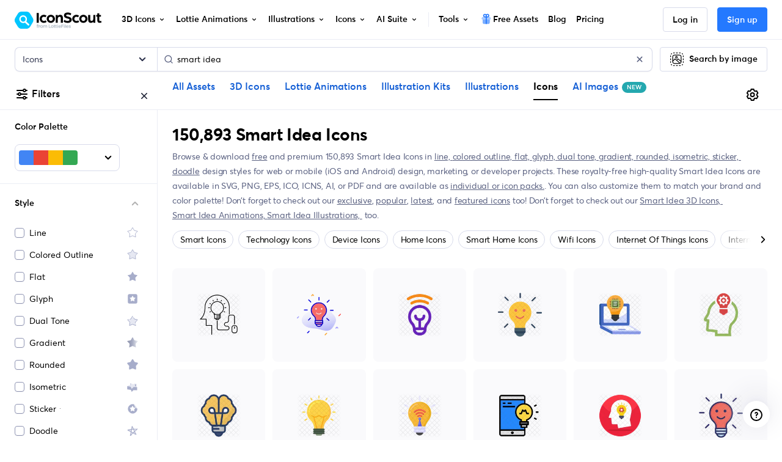

--- FILE ---
content_type: text/javascript
request_url: https://cdna.iconscout.com/4523cae.modern.js
body_size: 695
content:
(window.webpackJsonp=window.webpackJsonp||[]).push([[566],{1648:function(n){n.exports=JSON.parse('[{"name":"사업","slug":"business","lang":"ko"},{"name":"로그인","slug":"login","lang":"ko"},{"name":"사람들","slug":"people","lang":"ko"},{"name":"새해 복 많이 받으세요 2026","slug":"happy-new-year-2026","lang":"ko"},{"name":"기술","slug":"technology","lang":"ko"},{"name":"재원","slug":"finance","lang":"ko"},{"name":"404","slug":"404","lang":"ko"},{"name":"교육","slug":"education","lang":"ko"},{"name":"웹 개발","slug":"web-development","lang":"ko"},{"name":"찾을 수 없음","slug":"not-found","lang":"ko"},{"name":"빈 카트","slug":"empty-cart","lang":"ko"},{"name":"비어 있는","slug":"empty","lang":"ko"},{"name":"마케팅","slug":"marketing","lang":"ko"},{"name":"빈 상태","slug":"empty-state","lang":"ko"},{"name":"돈","slug":"money","lang":"ko"},{"name":"디자인 및 개발","slug":"design-and-development","lang":"ko"},{"name":"계기반","slug":"dashboard","lang":"ko"},{"name":"크리스마스","slug":"christmas","lang":"ko"},{"name":"오티피","slug":"otp","lang":"ko"},{"name":"성격","slug":"character","lang":"ko"},{"name":"배달","slug":"delivery","lang":"ko"},{"name":"데이터 없음","slug":"no-data","lang":"ko"},{"name":"자동차","slug":"car","lang":"ko"},{"name":"스틱 캐릭터","slug":"stick-character","lang":"ko"},{"name":"가입하다","slug":"sign-up","lang":"ko"},{"name":"문의하기","slug":"contact-us","lang":"ko"},{"name":"웹사이트 유지 관리","slug":"website-maintenance","lang":"ko"},{"name":"빅토리아 시대 신사","slug":"victorian-gentleman","lang":"ko"},{"name":"코딩","slug":"coding","lang":"ko"},{"name":"데이터가 없습니다","slug":"no-data-found","lang":"ko"},{"name":"이것","slug":"seo","lang":"ko"},{"name":"비밀번호를 잊으셨나요?","slug":"forgot-password","lang":"ko"},{"name":"디자인 개발","slug":"design-development","lang":"ko"},{"name":"인터넷 연결 없음","slug":"no-internet-connection","lang":"ko"},{"name":"계산자","slug":"calculator","lang":"ko"},{"name":"성공","slug":"success","lang":"ko"},{"name":"감사합니다","slug":"thank-you","lang":"ko"},{"name":"학교 교육","slug":"school-education","lang":"ko"},{"name":"팀","slug":"team","lang":"ko"},{"name":"먹다","slug":"ai","lang":"ko"},{"name":"곧 출시 예정","slug":"coming-soon","lang":"ko"},{"name":"스포츠","slug":"sports","lang":"ko"},{"name":"손","slug":"hand","lang":"ko"},{"name":"전자상거래","slug":"e-commerce","lang":"ko"},{"name":"2026년","slug":"year-2026","lang":"ko"},{"name":"오류","slug":"error","lang":"ko"},{"name":"문","slug":"portal","lang":"ko"},{"name":"디지털 마케팅","slug":"digital-marketing","lang":"ko"},{"name":"혼란스러운 스틱맨","slug":"confused-stickman","lang":"ko"},{"name":"여행하다","slug":"travel","lang":"ko"},{"name":"달력","slug":"calendar","lang":"ko"},{"name":"인도 공화국 기념일","slug":"indian-republic-day","lang":"ko"},{"name":"자주 묻는 질문","slug":"faq","lang":"ko"},{"name":"위치","slug":"location","lang":"ko"},{"name":"상표","slug":"brand","lang":"ko"},{"name":"회의","slug":"meeting","lang":"ko"},{"name":"문서","slug":"document","lang":"ko"},{"name":"불꽃","slug":"fireworks","lang":"ko"}]')}}]);


--- FILE ---
content_type: text/javascript
request_url: https://cdna.iconscout.com/2c147bd.modern.js
body_size: 208
content:
(window.webpackJsonp=window.webpackJsonp||[]).push([[469],{4447:function(t,e,n){var content=n(6248);content.__esModule&&(content=content.default),"string"==typeof content&&(content=[[t.i,content,""]]),content.locals&&(t.exports=content.locals);(0,n(34).default)("e098c772",content,!0,{sourceMap:!1})},6247:function(t,e,n){"use strict";var r=n(4447),l=n.n(r);n.d(e,"default",(function(){return l.a}))},6248:function(t,e,n){var r=n(33)((function(i){return i[1]}));r.push([t.i,".container_t3nGO{display:inline}.container_t3nGO .link_oR8Y7{color:#596080;text-decoration:underline}.container_t3nGO .link_oR8Y7:hover{color:#000}\n",""]),r.locals={container:"container_t3nGO",link:"link_oR8Y7"},t.exports=r},6541:function(t,e,n){"use strict";n.r(e);var r={props:{asset:{type:String,default:"icon"},routeName:{type:String,required:!0},styles:{type:Array,default:()=>[]}}},l=n(6247),o=n(5);var component=Object(o.a)(r,(function(){var t=this,e=t._self._c;return e("ul",{class:["list-unstyled mb-0",t.$style.container]},t._l(t.styles,(function(style,n){return e("li",{key:style.id,staticClass:"list-inline-item mr-0 font-size-sm"},[e("nuxt-link",{directives:[{name:"track",rawName:"v-track",value:{event:"search-styles",data:{route_path:t.$route.path,route_name:t.$route.name,asset:t.asset,style:style.slug}},expression:"{\n        event: 'search-styles',\n        data: {\n          route_path: $route.path,\n          route_name: $route.name,\n          asset: asset,\n          style: style.slug,\n        },\n      }"}],class:t.$style.link,attrs:{to:{name:t.routeName,query:{styles:[style.slug]}}}},[t._v("\n      "+t._s(style.name.toLowerCase())),n+1<t.styles.length?[t._v(", ")]:t._e()],2)],1)})),0)}),[],!1,(function(t){this.$style=l.default.locals||l.default}),null,null);e.default=component.exports}}]);


--- FILE ---
content_type: text/javascript
request_url: https://cdna.iconscout.com/44826aa.modern.js
body_size: 137484
content:
(window.webpackJsonp=window.webpackJsonp||[]).push([[228,6,11,21,22,24,27,33,67,306,309,337,338,339,341,364,454,457,458,465,479,482,489,490,491,492,493,494,495,496,497,498,499,500,501,502,503,504,505,506,507,508,509,510,511,512,513,514,515,516,517,518,519,520,521,522,523,524,525,526,527,528,529,530,531,532,533,534,535,536,537,538,539,540,541,543,544,545,546,547,548,549,550,551,552,553,554,555,556,557,558,559,560,561,562,563,564,565,566,567,568,570,571,572,573,574,575,576,577,578,579,580,581,582,583,798],{1282:function(e,n,t){"use strict";var l=t(1283).has;e.exports=function(e){return l(e),e}},1283:function(e,n,t){"use strict";var l=t(26),o=Set.prototype;e.exports={Set:Set,add:l(o.add),has:l(o.has),remove:l(o.delete),proto:o}},1284:function(e,n,t){"use strict";var l=t(26),o=t(1285),r=t(1283),c=r.Set,m=r.proto,d=l(m.forEach),h=l(m.keys),f=h(new c).next;e.exports=function(e,n,t){return t?o({iterator:h(e),next:f},n):d(e,n)}},1285:function(e,n,t){"use strict";var l=t(41);e.exports=function(e,n,t){for(var o,r,c=t?e:e.iterator,m=e.next;!(o=l(m,c)).done;)if(void 0!==(r=n(o.value)))return r}},1286:function(e,n,t){"use strict";var l=t(106),o=t(38),r=t(1419),c=t(48),m=l("Set");e.exports=function(e){return function(e){return c(e)&&"number"==typeof e.size&&o(e.has)&&o(e.keys)}(e)?e:r(e)?new m(e):e}},1287:function(e,n,t){"use strict";var l=t(82),o=t(47),r=t(41),c=t(139),m=t(1421),d="Invalid size",h=RangeError,f=TypeError,v=Math.max,k=function(e,n){this.set=e,this.size=v(n,0),this.has=l(e.has),this.keys=l(e.keys)};k.prototype={getIterator:function(){return m(o(r(this.keys,this.set)))},includes:function(e){return r(this.has,this.set,e)}},e.exports=function(e){o(e);var n=+e.size;if(n!=n)throw new f(d);var t=c(n);if(t<0)throw new h(d);return new k(e,t)}},1289:function(e,n,t){"use strict";var l=t(577),o=t(1283);e.exports=l(o.proto,"size","get")||function(e){return e.size}},1290:function(e,n,t){var content=t(1363);content.__esModule&&(content=content.default),"string"==typeof content&&(content=[[e.i,content,""]]),content.locals&&(e.exports=content.locals);(0,t(34).default)("2cd89d00",content,!0,{sourceMap:!1})},1292:function(e,n,t){var content=t(1392);content.__esModule&&(content=content.default),"string"==typeof content&&(content=[[e.i,content,""]]),content.locals&&(e.exports=content.locals);(0,t(34).default)("125db4cc",content,!0,{sourceMap:!1})},1294:function(e,n,t){var content=t(1409);content.__esModule&&(content=content.default),"string"==typeof content&&(content=[[e.i,content,""]]),content.locals&&(e.exports=content.locals);(0,t(34).default)("222eabaa",content,!0,{sourceMap:!1})},1295:function(e,n,t){var content=t(1411);content.__esModule&&(content=content.default),"string"==typeof content&&(content=[[e.i,content,""]]),content.locals&&(e.exports=content.locals);(0,t(34).default)("0ae9eb4b",content,!0,{sourceMap:!1})},1296:function(e,n,t){var content=t(1429);content.__esModule&&(content=content.default),"string"==typeof content&&(content=[[e.i,content,""]]),content.locals&&(e.exports=content.locals);(0,t(34).default)("4a61da82",content,!0,{sourceMap:!1})},1301:function(e,n,t){"use strict";var l=t(35),o=t(75),r=t(166),c=t(28),m=t(106),d=t(38),h=t(379),f=t(573),v=t(71),k=r&&r.prototype;if(l({target:"Promise",proto:!0,real:!0,forced:!!r&&c((function(){k.finally.call({then:function(){}},(function(){}))}))},{finally:function(e){var n=h(this,m("Promise")),t=d(e);return this.then(t?function(t){return f(n,e()).then((function(){return t}))}:e,t?function(t){return f(n,e()).then((function(){throw t}))}:e)}}),!o&&d(r)){var y=m("Promise").prototype.finally;k.finally!==y&&v(k,"finally",y,{unsafe:!0})}},1303:function(e,n,t){"use strict";var l=t(1283),o=t(1284),r=l.Set,c=l.add;e.exports=function(e){var n=new r;return o(e,(function(e){c(n,e)})),n}},1304:function(e,n,t){var content=t(1479);content.__esModule&&(content=content.default),"string"==typeof content&&(content=[[e.i,content,""]]),content.locals&&(e.exports=content.locals);(0,t(34).default)("01823088",content,!0,{sourceMap:!1})},1311:function(e,n,t){"use strict";n.a=function(e){var n="";return"3d"===e||"lottie"===e?n="Icon":"ai-image"===e&&(n="Image"),n}},1312:function(e,n,t){"use strict";var l=t(1378),o={"text/plain":"Text","text/html":"Url",default:"Text"};e.exports=function(text,e){var n,t,r,c,m,mark,d=!1;e||(e={}),n=e.debug||!1;try{if(r=l(),c=document.createRange(),m=document.getSelection(),(mark=document.createElement("span")).textContent=text,mark.ariaHidden="true",mark.style.all="unset",mark.style.position="fixed",mark.style.top=0,mark.style.clip="rect(0, 0, 0, 0)",mark.style.whiteSpace="pre",mark.style.webkitUserSelect="text",mark.style.MozUserSelect="text",mark.style.msUserSelect="text",mark.style.userSelect="text",mark.addEventListener("copy",(function(t){if(t.stopPropagation(),e.format)if(t.preventDefault(),void 0===t.clipboardData){n&&console.warn("unable to use e.clipboardData"),n&&console.warn("trying IE specific stuff"),window.clipboardData.clearData();var l=o[e.format]||o.default;window.clipboardData.setData(l,text)}else t.clipboardData.clearData(),t.clipboardData.setData(e.format,text);e.onCopy&&(t.preventDefault(),e.onCopy(t.clipboardData))})),document.body.appendChild(mark),c.selectNodeContents(mark),m.addRange(c),!document.execCommand("copy"))throw new Error("copy command was unsuccessful");d=!0}catch(l){n&&console.error("unable to copy using execCommand: ",l),n&&console.warn("trying IE specific stuff");try{window.clipboardData.setData(e.format||"text",text),e.onCopy&&e.onCopy(window.clipboardData),d=!0}catch(l){n&&console.error("unable to copy using clipboardData: ",l),n&&console.error("falling back to prompt"),t=function(e){var n=(/mac os x/i.test(navigator.userAgent)?"⌘":"Ctrl")+"+C";return e.replace(/#{\s*key\s*}/g,n)}("message"in e?e.message:"Copy to clipboard: #{key}, Enter"),window.prompt(t,text)}}finally{m&&("function"==typeof m.removeRange?m.removeRange(c):m.removeAllRanges()),mark&&document.body.removeChild(mark),r()}return d}},1316:function(e,n,t){"use strict";var l=t(6);t(21),t(25);function o(e,n){var t=Object.keys(e);if(Object.getOwnPropertySymbols){var l=Object.getOwnPropertySymbols(e);n&&(l=l.filter((function(n){return Object.getOwnPropertyDescriptor(e,n).enumerable}))),t.push.apply(t,l)}return t}function r(e){for(var n=1;n<arguments.length;n++){var t=null!=arguments[n]?arguments[n]:{};n%2?o(Object(t),!0).forEach((function(n){Object(l.a)(e,n,t[n])})):Object.getOwnPropertyDescriptors?Object.defineProperties(e,Object.getOwnPropertyDescriptors(t)):o(Object(t)).forEach((function(n){Object.defineProperty(e,n,Object.getOwnPropertyDescriptor(t,n))}))}return e}var c=t(93),m=t(81),d={mixins:[t(374).a],props:{btnClass:{type:String,default:"btn-default"},to:{type:Object,default:()=>({name:"exclusive-3ds"})},btnText:{type:String,default:null},location:{type:String,default:"sales-banner"},refLocation:{type:String,default:null},asset:{type:String,default:null}},data:()=>({AllPlans:m.c}),methods:{slugify:c.a,scrollTopPricing(){window.scrollTo({top:0,behavior:"smooth"})}}},h=t(5),component=Object(h.a)(d,(function(){var e=this,n=e._self._c;return e.isLoggedIn?e.hasPremiumSubscription||"pricing"===e.$route.name?e.hasPremiumSubscription?e.hasIndividualSubscription&&e.planDetails?n("button",{directives:[{name:"track",rawName:"v-track",value:{event:"sales-banner",data:{route_path:e.$route.path,route_name:e.$route.name,location:e.location,action:e.slugify(e.$t("buttons.get_team_access","en"))}},expression:"{\n    event: 'sales-banner',\n    data: {\n      route_path: $route.path,\n      route_name: $route.name,\n      location,\n      action: slugify($t('buttons.get_team_access', 'en')),\n    },\n  }"}],class:["btn btn-lg ".concat(e.btnClass," px-7"),e.isLoadingSubscribe===e.AllPlans.teamPlan.planId?"ajax-loading disabled":null],attrs:{type:"button"},on:{click:function(n){e.hasPlan(e.AllPlans.teamPlan)?e.$router.push({name:"dashboard-subscriptions"}):e.onPaymentSubscribe(e.AllPlans.teamPlan,e.$route.fullPath,e.planDetails.method,e.planDetails.gateway,e.location)}}},[e._v("\n  "+e._s(e.$t("buttons.get_team_access"))+"\n")]):n("nuxt-link",{directives:[{name:"track",rawName:"v-track",value:[{event:"sales-banner",data:{route_path:e.$route.path,route_name:e.$route.name,location:e.location,action:e.slugify(e.btnText||e.$t("buttons.explore_exclusive","en"))}},..."pricing"===e.to.name?[{event:"pricing",data:{route_name:e.$route.name,route_path:e.$route.path,location:"sales-banner",action:"get-unlimited-downloads",data:r({postAction:"pricing-page",feature:"sales-banner",featureKey:"sales-banner-"+(e.asset?e.asset+"-"+e.refLocation:e.refLocation),refLocation:e.refLocation},e.asset&&{asset:e.asset})}}]:[]],expression:"[\n    {\n      event: 'sales-banner',\n      data: {\n        route_path: $route.path,\n        route_name: $route.name,\n        location,\n        action: slugify(btnText || $t('buttons.explore_exclusive', 'en')),\n      },\n    },\n    ...(to.name === 'pricing'\n      ? [\n          {\n            event: 'pricing',\n            data: {\n              route_name: $route.name,\n              route_path: $route.path,\n              location: 'sales-banner',\n              action: 'get-unlimited-downloads',\n              data: {\n                postAction: 'pricing-page',\n                feature: 'sales-banner',\n                featureKey:\n                  'sales-banner-' +\n                  (asset ? asset + '-' + refLocation : refLocation),\n                refLocation,\n                ...(asset && { asset }),\n              },\n            },\n          },\n        ]\n      : []),\n  ]"}],class:["btn btn-lg ".concat(e.btnClass," px-7")],attrs:{to:e.to}},[e._v("\n  "+e._s(e.btnText||e.$t("buttons.explore_exclusive"))+"\n")]):n("button",{directives:[{name:"track",rawName:"v-track",value:{event:"sales-banner",data:{route_path:e.$route.path,route_name:e.$route.name,location:e.location,action:"get-all-access"}},expression:"{\n    event: 'sales-banner',\n    data: {\n      route_path: $route.path,\n      route_name: $route.name,\n      location,\n      action: 'get-all-access',\n    },\n  }"}],class:["btn btn-lg ".concat(e.btnClass)],attrs:{type:"button"},on:{click:e.scrollTopPricing}},[e._v("\n  "+e._s(e.$t("buttons.get_unlimited_downloads"))+"\n")]):n("nuxt-link",{directives:[{name:"track",rawName:"v-track",value:[{event:"sales-banner",data:{route_path:e.$route.path,route_name:e.$route.name,location:e.location,action:"get-all-access"}},{event:"pricing",data:{route_name:e.$route.name,route_path:e.$route.path,location:e.location,action:"get-unlimited-downloads",data:r({postAction:"pricing-page",feature:"sales-banner",featureKey:"sales-banner-"+(e.asset?e.asset+"-"+e.refLocation:e.refLocation),refLocation:e.refLocation},e.asset&&{asset:e.asset})}}],expression:"[\n    {\n      event: 'sales-banner',\n      data: {\n        route_path: $route.path,\n        route_name: $route.name,\n        location,\n        action: 'get-all-access',\n      },\n    },\n    {\n      event: 'pricing',\n      data: {\n        route_name: $route.name,\n        route_path: $route.path,\n        location,\n        action: 'get-unlimited-downloads',\n        data: {\n          postAction: 'pricing-page',\n          feature: 'sales-banner',\n          featureKey:\n            'sales-banner-' +\n            (asset ? asset + '-' + refLocation : refLocation),\n          refLocation: refLocation,\n          ...(asset && { asset }),\n        },\n      },\n    },\n  ]"}],class:["btn btn-lg ".concat(e.btnClass)],attrs:{to:e.$helper.localize(r({name:"pricing"},e.asset&&{query:{asset:e.asset}}))}},[e._v("\n  "+e._s(e.$t("buttons.get_unlimited_downloads"))+"\n")]):n("button",{directives:[{name:"track",rawName:"v-track",value:{event:"sales-banner",data:{route_path:e.$route.path,route_name:e.$route.name,location:e.location,action:"get-started-its-free"}},expression:"{\n    event: 'sales-banner',\n    data: {\n      route_path: $route.path,\n      route_name: $route.name,\n      location,\n      action: 'get-started-its-free',\n    },\n  }"}],class:["btn btn-lg ".concat(e.btnClass)],attrs:{type:"button"},on:{click:e.handleAuth}},[e._v("\n  "+e._s(e.$t("buttons.get_started"))+"\n")])}),[],!1,null,null,null);n.a=component.exports},1327:function(e,n,t){"use strict";var l=t(1512),o=t(1513),r=t(1502),c=t(1503),m=t(1504),d=t(1505),h=t(1506),f=t(136),v=t(134),k=t(1414),y=t(1415),_=t(1416),w={components:{UilApple:l.a,UilWindows:o.a,UilDribbble:r.a,UilInstagram:c.a,UilFacebook:m.a,UilTwitter:d.a,UilLinkedin:h.a,FooterCopyright:k.a,FooterMeta:_.a,NewBadge:v.a,SelectLocale:y.a},i18n:{messages:{en:{free_icons:"Free Icons",free_emoji_icons:"Free Emoji Icons",free_logo_icons:"Free Logo Icons",ios_icon:"iOS Icons",sticker_icons:"Sticker Icons",gradient_icons:"Gradient Icons",use_cases:"Use Cases",illustration_kit:"Illustration Kit",reverse_image_search:"Reverse Image Search",calendar_of_festivities:"Calendar of Festivities",trending_keywords:"Trending Keywords",assets_of_the_day:"Freebies",explore_design_assets:"Explore Design Assets",hire_designers:"Hire Designers",icon_scout_api:"IconScout API",tutorials:"Tutorials",about:"About",all_features:"All Features",we_re_hiring:"We're Hiring",terms_of_use:"Terms of Use",privacy_policy:"Privacy Policy",license_agreement:"License Agreement",contributor_terms:"Contributor Terms",support_center:"Support Center",join_discord_community:"Join Discord Community"},es:{free_icons:"Iconos gratuitos",free_emoji_icons:"Iconos de Emoji gratuitos",free_logo_icons:"Logotipos gratuitos",ios_icon:"Iconos iOS",sticker_icons:"Iconos adhesivos",gradient_icons:"Iconos degradados",use_cases:"Casos prácticos",illustration_kit:"Kit de ilustración",reverse_image_search:"Búsqueda inversa de imágenes",calendar_of_festivities:"Calendario de fiestas",trending_keywords:"Palabras clave de tendencia",assets_of_the_day:"Recursos gratuitos del día",explore_design_assets:"Explorar recursos de diseño",hire_designers:"Contratar diseñadores",icon_scout_api:"API de IconScout",tutorials:"Tutoriales",about:"Acerca de",all_features:"Todas las funciones",we_re_hiring:"Estamos contratando",terms_of_use:"Condiciones de uso",privacy_policy:"Política de privacidad",license_agreement:"Acuerdo de licencia",contributor_terms:"Condiciones para colaboradores",support_center:"Centro de asistencia",join_discord_community:"Únete a la comunidad Discord"},pt:{free_icons:"Ícones grátis",free_emoji_icons:"Ícones de emoji grátis",free_logo_icons:"Ícones de logomarca grátis",ios_icon:"Ícones para iOS Ícones",sticker_icons:"Ícones para adesivos",gradient_icons:"Ícones com degradê",use_cases:"Use Cases",illustration_kit:"Kit de ilustração",reverse_image_search:"Pesquisa reversa de imagens",calendar_of_festivities:"Calendar of festivities",trending_keywords:"Palavras-chave em alta",assets_of_the_day:"Recursos gratuitos do dia",explore_design_assets:"Explore ativos de design",hire_designers:"Contratar Designers",icon_scout_api:"API IconScout",tutorials:"Tutorials",about:"Sobre",all_features:"Recursos de acesso",we_re_hiring:"Estamos contratando",terms_of_use:"Termos de uso",privacy_policy:"Política de Privacidade",license_agreement:"Acordo de licença",contributor_terms:"Termos de contribuição",support_center:"Central de suporte",join_discord_community:"Participe da comunidade no Discord"}}},props:{languages:{type:Array,default:()=>[]}},data(){return{row1:[{name:{en:"IconScout",es:"IconScout",pt:"IconScout",fr:"IconScout",de:"IconScout",ja:"IconScout",ko:"IconScout"},class:"col-md-4",links:[{action:"blog",name:{en:"Blog",es:"Blog",pt:"Blogue",fr:"Blog",de:"Blog",ja:"ブログ",ko:"블로그"},to:{name:"blog"},target:"_self"},{action:"about",name:{en:"About",es:"Acerca de",pt:"Sobre",fr:"À propos",de:"Über",ja:"について",ko:"에 대한"},href:"https://lottiefiles.com/team?utm_source=iconscout&utm_medium=footer",target:"_blank"},{action:"access",name:{en:"Features",es:"Características",pt:"Característicos",fr:"Caractéristiques",de:"Merkmale",ja:"特徴",ko:"특징"},to:{name:"access"},target:"_self"},{action:"become-contributor",name:{en:"Sell on IconScout",es:"Vender en IconScout",pt:"Venda no IconScout",fr:"Vendre sur IconScout",de:"Verkaufen Sie auf IconScout",ja:"IconScoutで販売する",ko:"IconScout에서 판매"},to:{name:"become-contributor"},target:"_self"},{action:"hiring",name:{en:"We’re hiring",es:"Nosotros estamos contratando",pt:"Estamos contratando",fr:"Nous embauchons",de:"Wir stellen ein",ja:"採用中",ko:"우리는 고용 중이다"},href:"https://lottiefiles.com/careers?utm_source=iconscout&utm_medium=footer",target:"_blank"}]},{name:{en:"Design Assets",es:"Activos de diseño",pt:"Ativos de projeto",fr:"Actifs de conception",de:"Design-Ressourcen",ja:"デザインアセット",ko:"디자인 자산"},class:"col-md-2",links:[{action:"3ds",name:{en:"3D Icons",es:"Activos 3D",pt:"Ativos 3D",fr:"Actifs 3D",de:"3D-Objekte",ja:"3Dアセット",ko:"3D 자산"},to:this.$helper.localize({name:"3ds"}),target:"_self"},{action:"lotties",name:{en:"Lottie Animations",es:"Animaciones de Lottie",pt:"Animações de Lottie",fr:"Lottie Animations",de:"Lottie-Animationen",ja:"ロッティアニメーション",ko:"로티 애니메이션"},to:this.$helper.localize({name:"lotties"}),target:"_self"},{action:"illustrations",name:{en:"Vector Illustrations",es:"ilustraciones vectoriales",pt:"ilustrações vetoriais",fr:"Illustrations vectorielles",de:"Vektorillustrationen",ja:"ベクターイラスト",ko:"벡터 일러스트"},to:this.$helper.localize({name:"illustrations"}),target:"_self"},{action:"ai-images",name:{en:"AI Images",es:"Imágenes IA",pt:"Imagens IA",fr:"Images IA",de:"KI-Bilder",ja:"AI画像",ko:"AI 이미지"},to:this.$helper.localize({name:"ai-images"}),target:"_self"},{action:"illustration-kit",name:{en:"Illustration Kits",es:"Kit de ilustración",pt:"Kit de ilustração",fr:"Illustration Kit",de:"Illustrations-Kit",ja:"イラストキット",ko:"일러스트레이션 키트"},to:{name:"illustration-kit"},target:"_self"},{action:"icons",name:{en:"Icons",es:"Iconos",pt:"Ícones",fr:"Icônes",de:"Symbole",ja:"アイコン",ko:"아이콘"},to:this.$helper.localize({name:"icons"}),target:"_self"},{action:"unicons",name:{en:"Unicons - Icon Fonts",es:"Biblioteca de fuentes de iconos Unicons",pt:"Biblioteca de fontes de ícones Unicons",fr:"Bibliothèque de polices d'icônes Unicons",de:"Unicons Icon-Schriftartenbibliothek",ja:"Unicons アイコンフォントライブラリ",ko:"유니콘 아이콘 글꼴 라이브러리"},to:{name:"unicons"},target:"_self"},{action:"templates",name:{en:"Free Design Templates",es:"Personalizar plantillas",pt:"Personalizar modelos",fr:"Personnaliser les modèles",de:"Passen Sie Vorlagen an",ja:"テンプレートのカスタマイズ",ko:"템플릿 사용자 정의"},to:{name:"templates"},target:"_self"}]},{name:{en:"Tools",es:"Herramientas",pt:"Ferramentas",fr:"Outils",de:"Werkzeuge",ja:"ツール",ko:"도구"},class:"col-md-2",links:[{action:"illustration-kit-editor",name:{en:"Illustration Kit Editor",es:"Editor de kit de ilustración",pt:"Editor de Kit de Ilustração",fr:"Éditeur de kits d'illustrations",de:"Illustrations-Kit-Editor",ja:"イラストキットエディター",ko:"일러스트레이션 키트 에디터"},to:{name:"illustration-kit"},target:"_self"},{action:"gltf-3d-editor",name:{en:"glTF 3D Editor",es:"Editor 3D glTF",pt:"Editor 3D glTF",fr:"glTF Éditeur 3D",de:"glTF 3D-Editor",ja:"glTF 3D エディター",ko:"glTF 3D 편집기"},to:{name:"gltf-3d-editor"},target:"_self"},{action:"svg-editor",name:{en:"SVG Editor",es:"Editor SVG",pt:"Editor SVG",fr:"Éditeur SVG",de:"SVG-Editor",ja:"SVG エディター",ko:"SVG 편집기"},to:{name:"svg-editor"},target:"_self"},{action:"lottie-editor",name:{en:"Lottie Editor",es:"Editora Lottie",pt:"Editora Lottie",fr:"Éditeur Lottie",de:"Lottie-Herausgeber",ja:"ロッティ編集者",ko:"로티에디터"},href:"https://lottiefiles.com/editor",target:"_blank"},{action:"svg-to-png",name:{en:"SVG to PNG",es:"SVG a PNG",pt:"SVG para PNG",fr:"SVG en PNG",de:"SVG zu PNG",ja:"SVGからPNGへ",ko:"SVG에서 PNG로"},to:{name:"converter-slug",params:{slug:"svg-to-png"}},target:"_self"},{action:"ai-reimagine",name:{en:"AI Reimagine",es:"Reimaginar IA",pt:"Reimaginar IA",fr:"Réimaginer IA",de:"KI neu gestalten",ja:"AI再イメージ",ko:"AI 재구성"},to:{name:"ai-reimagine"},target:"_self"},{action:"api",name:{en:"IconScout API",es:"API IconScout",pt:"API IconScout",fr:"API IconScout",de:"IconScout-API",ja:"アイコンスカウトAPI",ko:"아이콘스카우트 API"},to:{name:"api"},target:"_self"},{action:"lottie-preview",name:{en:"Lottie Preview",es:"Vista previa de Lottie",pt:"Visualização Lottie",fr:"Aperçu Lottie",de:"Lottie-Vorschau",ja:"Lottieプレビュー",ko:"Lottie 미리보기"},to:{name:"tools-lottie-preview"},target:"_self"}]},{name:{en:"Plugins",es:"Complementos",pt:"Plug-ins",fr:"Plugins",de:"Plugins",ja:"プラグイン",ko:"플러그인"},class:"col-md-2",links:[{action:"for-figma",name:{en:"Figma",es:"Figma",pt:"Figma",fr:"Figma",de:"Figma",ja:"Figma",ko:"Figma"},to:{name:"plugins-slug",params:{slug:"for-figma"}},target:"_self"},{action:"iconscout-for-canva",name:{en:"Canva",es:"Canva",pt:"Canva",fr:"Canva",de:"Canva",ja:"Canva",ko:"Canva"},to:{name:"plugins-iconscout-for-canva",params:{slug:"iconscout-for-canva"}},target:"_self"},{action:"for-powerpoint",name:{en:"PowerPoint",es:"PowerPoint",pt:"PowerPoint",fr:"PowerPoint",de:"PowerPoint",ja:"PowerPoint",ko:"PowerPoint"},to:{name:"plugins-slug",params:{slug:"for-powerpoint"}},target:"_self"},{action:"for-google-slides",name:{en:"Google Slides",es:"Google Slides",pt:"Google Slides",fr:"Google Slides",de:"Google Slides",ja:"Google Slides",ko:"Google Slides"},to:{name:"plugins-slug",params:{slug:"for-google-slides"}},target:"_self"},{action:"unicons-for-figma",name:{en:"Unicons for Figma",es:"Unicons for Figma",pt:"Unicons for Figma",fr:"Unicons for Figma",de:"Unicons for Figma",ja:"Unicons for Figma",ko:"Unicons for Figma"},href:"https://www.figma.com/community/plugin/1334018023334266887",target:"_blank"},{action:"for-adobe-xd",name:{en:"Adobe XD",es:"Adobe XD",pt:"Adobe XD",fr:"Adobe XD",de:"Adobe XD",ja:"Adobe XD",ko:"Adobe XD"},to:{name:"plugins-slug",params:{slug:"for-adobe-xd"}},target:"_self"}]}],row2:[{name:{en:"Get IconScout for desktop",es:"Obtenga IconScout para escritorio",pt:"Obtenha o IconScout para desktop",fr:"Obtenez IconScout pour ordinateur de bureau",de:"Holen Sie sich IconScout für den Desktop",ja:"デスクトップ用Ic​​onScoutを入手",ko:"데스크탑용 IconScout 받기"},class:"col-md-4",links:[{action:"for-mac",component:"uil-apple",to:{name:"desktop-app-slug",params:{slug:"for-mac"}},target:"_self"},{action:"for-windows",component:"uil-windows",to:{name:"desktop-app-slug",params:{slug:"for-windows"}},target:"_self"}]},{name:{en:"Design Resources",es:"Recursos de diseño",pt:"Recursos de design",fr:"Ressources de conception",de:"Ressourcen entwerfen",ja:"デザインリソース",ko:"디자인 리소스"},class:"col-md-2",links:[{action:"free-3ds",name:{en:"Free 3D Icons",es:"Activos 3D gratuitos",pt:"Ativos 3D gratuitos",fr:"Ressources 3D gratuites",de:"Kostenlose 3D-Assets",ja:"無料の3Dアセット",ko:"무료 3D 자산"},to:this.$helper.localize({name:"free-3ds"}),target:"_self"},{action:"free-lotties",name:{en:"Free Lottie Animations",es:"Animaciones de Lottie gratis",pt:"Animações Lottie gratuitas",fr:"Animations Lottie gratuites",de:"Kostenlose Lottie-Animationen",ja:"無料のロッティアニメーション",ko:"무료 Lotie 애니메이션"},to:this.$helper.localize({name:"free-lotties"}),target:"_self"},{action:"free-illustrations",name:{en:"Free Illustrations",es:"Ilustraciones gratuitas",pt:"Ilustrações gratuitas",fr:"Illustrations gratuites",de:"Kostenlose Illustrationen",ja:"無料イラスト",ko:"무료 일러스트레이션"},to:this.$helper.localize({name:"free-illustrations"}),target:"_self"},{action:"free-icons",name:{en:"Free Icons",es:"Iconos gratis",pt:"Ícones grátis",fr:"Icônes gratuites",de:"Kostenlose Icons",ja:"無料アイコン",ko:"무료 아이콘"},to:this.$helper.localize({name:"free-icons"}),target:"_self"},{action:"freebies",name:{en:"Freebies",es:"Activos gratuitos del día",pt:"Ativos Gratuitos do Dia",fr:"Actifs gratuits du jour",de:"Kostenlose Assets des Tages",ja:"今日の無料アセット",ko:"오늘의 무료 자산"},to:{name:"freebies"},target:"_self"},{action:"calendar-of-festivities",name:{en:"Calendar of Festivities",es:"Calendario de Fiestas",pt:"Calendário de Festas",fr:"Calendrier des festivités",de:"Festkalender",ja:"祝祭カレンダー",ko:"축제 일정"},to:{name:"holidays-festivals-celebrations-design-assets"},target:"_self"},{action:"trending-keywords",name:{en:"Trending Keywords",es:"Palabras clave de tendencia",pt:"Palavras-chave em alta",fr:"Mots-clés tendance",de:"Trend-Schlüsselwörter",ja:"トレンドキーワード",ko:"인기 키워드"},to:{name:"keywords"},target:"_self"}]},{name:{en:"Legal",es:"Legal",pt:"Jurídico",fr:"Légal",de:"Rechtliches",ja:"法律上の",ko:"합법적인"},class:"col-md-2",links:[{action:"terms",name:{en:"Terms of use",es:"Condiciones de uso",pt:"Termos de uso",fr:"Conditions d'utilisation",de:"Nutzungsbedingungen",ja:"利用規約",ko:"이용약관"},to:{name:"legal-slug",params:{slug:"terms-of-use"}},target:"_self"},{action:"privacy-policy",name:{en:"Privacy policy",es:"Política de privacidad",pt:"Política de Privacidade",fr:"Politique de confidentialité",de:"Datenschutzrichtlinie",ja:"プライバシーポリシー",ko:"개인 정보 정책"},to:{name:"legal-slug",params:{slug:"privacy-policy"}},target:"_self"},{action:"license",name:{en:"License agreeement",es:"Acuerdo de licencia",pt:"Contrato de licença",fr:"Accord de licence",de:"Lizenzvereinbarung",ja:"ライセンス契約",ko:"라이센스 계약"},to:{name:"licenses"},target:"_self"},{action:"contributor-terms",name:{en:"Contributor terms",es:"Términos del colaborador",pt:"Termos do contribuidor",fr:"Conditions du contributeur",de:"Bedingungen für Mitwirkende",ja:"寄稿者の規約",ko:"기여자 용어"},to:{name:"legal-slug",params:{slug:"contributor-terms"}},target:"_self"},{action:"community",name:{en:"Join discord community",es:"Únete a la comunidad de discordia",pt:"Junte-se à comunidade discord",fr:"Rejoignez la communauté Discord",de:"Treten Sie der Discord-Community bei",ja:"Discordコミュニティに参加する",ko:"디스코드 커뮤니티에 가입하세요"},href:"https://discord.gg/RfXAwxXXU9",target:"_blank"}]},{name:{en:"Support",es:"Apoyo",pt:"Apoiar",fr:"Soutien",de:"Unterstützung",ja:"サポート",ko:"지원하다"},class:"col-md-2",links:[{action:"support",name:{en:"Support center",es:"Centro de Apoyo",pt:"Centro de Apoio",fr:"Centre de soutien",de:"Hilfecenter",ja:"サポートセンター",ko:"지원 센터"},href:"https://help.iconscout.com/hc/en-gb",target:"_blank"},{action:"faq",name:{en:"FAQ",es:"Preguntas más frecuentes",pt:"Perguntas frequentes",fr:"FAQ",de:"FAQ",ja:"よくある質問",ko:"자주하는 질문"},href:"https://help.iconscout.com/hc/en-gb/categories/6888506744857-Design-Asset-FAQs",target:"_blank"},{action:"contact",name:{en:"Contact us",es:"Contacta con nosotros",pt:"Contate-nos",fr:"Contactez-nous",de:"Kontaktiere uns",ja:"お問い合わせ",ko:"문의하기"},href:"mailto:support@iconscout.com",target:"_blank"}]}]}},computed:{total(){return this.$n(f.assets.items.icons_count+f.assets.items.illustrations_count+f.assets.items["3ds_count"]+f.assets.items.lotties_count)}}},j=t(1428),x=t(5);var component=Object(x.a)(w,(function(){var e=this,n=e._self._c;return n("div",{class:e.$style.footer},["en"===e.$i18n.locale?n("footer-meta",{class:e.$style.metaCopy}):e._e(),e._v(" "),n("footer",{attrs:{id:"footer"}},[n("div",{staticClass:"container"},[n("div",{staticClass:"d-flex py-5-5 flex-wrap justify-content-between"},[n("div",{staticClass:"d-flex flex-col flex-sm-row flex-wrap align-items-center"},[n("img",{staticClass:"mr-4",attrs:{src:t(382),alt:"IconScout Logo",height:"36"}}),e._v(" "),n("span",{staticClass:"font-size-sm"},[e._v("\n            "+e._s(e.$t("footer.large.sub_heading"))+"\n          ")])]),e._v(" "),n("span",{staticClass:"d-flex align-items-center font-size-sm"},[n("em",{class:["text-primary-dark mr-1",e.$style.totalAssetCount]},[e._v(e._s(e.total))]),e._v("\n          "+e._s(e.$t("footer.large.counting"))+"\n        ")])]),e._v(" "),n("hr",{staticClass:"m-0"}),e._v(" "),n("div",{staticClass:"row justify-content-between mt-5-5"},e._l(e.row1,(function(col,t){return n("div",{key:t,class:["col-6 mb-5-5",col.class]},[n("h5",{class:["mb-2-5",e.$style.title]},[e._v("\n            "+e._s(col.name[e.$i18n.locale])+"\n          ")]),e._v(" "),n("ul",{staticClass:"list-unstyled mb-0"},e._l(col.links,(function(link,t){return n("li",{key:t,class:["mb-2",e.$style.link]},[link.to?n("nuxt-link",{directives:[{name:"track",rawName:"v-track",value:{data:{route_path:e.$route.path,route_name:e.$route.name,location:"footer",item:link.action,data:{variant:"large",lang:e.$i18n.locale}}},expression:"{\n                  data: {\n                    route_path: $route.path,\n                    route_name: $route.name,\n                    location: 'footer',\n                    item: link.action,\n                    data: {\n                      variant: 'large',\n                      lang: $i18n.locale,\n                    },\n                  },\n                }"}],staticClass:"font-size-sm position-relative",attrs:{to:link.to,target:link.target}},[e._v("\n                "+e._s(link.name[e.$i18n.locale])+"\n                "),link.badge?n("div",{class:e.$style.badge},[n("new-badge",{attrs:{label:link.badge,variant:"green"}})],1):e._e()]):n("a",{directives:[{name:"track",rawName:"v-track",value:{data:{route_path:e.$route.path,route_name:e.$route.name,location:"footer",item:link.action,data:{variant:"large",lang:e.$i18n.locale}}},expression:"{\n                  data: {\n                    route_path: $route.path,\n                    route_name: $route.name,\n                    location: 'footer',\n                    item: link.action,\n                    data: {\n                      variant: 'large',\n                      lang: $i18n.locale,\n                    },\n                  },\n                }"}],staticClass:"font-size-sm position-relative",attrs:{href:link.href,target:link.target}},[e._v(e._s(link.name[e.$i18n.locale])+"\n                "),link.badge?n("div",{class:e.$style.badge},[n("new-badge",{attrs:{label:link.badge,variant:"green"}})],1):e._e()])],1)})),0)])})),0),e._v(" "),n("div",{staticClass:"row justify-content-between"},e._l(e.row2,(function(col,t){return n("div",{key:t,class:["col-6 mb-5-5",col.class,0===t?"order-md-0 order-3":null]},[n("h5",{class:["mb-2-5",e.$style.title]},[e._v("\n            "+e._s(col.name[e.$i18n.locale])+"\n          ")]),e._v(" "),n("ul",{staticClass:"list-unstyled mb-0"},e._l(col.links,(function(link,t){return n("li",{key:t,class:["mb-2",link.component?"list-inline-item mr-4":null,e.$style.link]},[link.to?n("nuxt-link",{staticClass:"font-size-sm",attrs:{to:link.to,target:link.target}},[link.component?n(link.component,{tag:"component",attrs:{size:"20"}}):n("span",[e._v(e._s(link.name[e.$i18n.locale]))])],1):n("a",{staticClass:"font-size-sm",attrs:{href:link.href,target:link.target}},[link.component?n(link.component,{tag:"component",attrs:{size:"20"}}):n("span",[e._v(e._s(link.name[e.$i18n.locale]))])],1)],1)})),0)])})),0),e._v(" "),n("hr",{staticClass:"m-0"}),e._v(" "),n("div",{staticClass:"d-flex justify-content-between align-items-center"},[n("ul",{class:["list-unstyled py-5-5 mb-0",e.$style.socialIcons]},[n("li",[n("a",{staticClass:"text-secondary",attrs:{href:"https://www.facebook.com/iconscout",target:"_blank",rel:"nofollow noopener"}},[n("uil-facebook",{attrs:{size:"20"}})],1)]),e._v(" "),n("li",[n("a",{staticClass:"text-secondary",attrs:{href:"https://www.instagram.com/iconscout",target:"_blank",rel:"nofollow noopener"}},[n("uil-instagram",{attrs:{size:"20"}})],1)]),e._v(" "),n("li",[n("a",{staticClass:"text-secondary",attrs:{href:"https://twitter.com/iconscout",target:"_blank",rel:"nofollow noopener"}},[n("uil-twitter",{attrs:{size:"20"}})],1)]),e._v(" "),n("li",[n("a",{staticClass:"text-secondary",attrs:{href:"https://www.linkedin.com/company/iconscout",target:"_blank",rel:"nofollow noopener"}},[n("uil-linkedin",{attrs:{size:"20"}})],1)]),e._v(" "),n("li",[n("a",{staticClass:"text-secondary",attrs:{href:"https://dribbble.com/iconscout",target:"_blank",rel:"nofollow noopener"}},[n("uil-dribbble",{attrs:{size:"20"}})],1)])]),e._v(" "),n("select-locale",{attrs:{languages:e.languages}})],1)]),e._v(" "),n("div",{class:e.$style.copyright},[n("div",{staticClass:"container py-5-5"},[n("footer-copyright")],1)])])],1)}),[],!1,(function(e){this.$style=j.default.locals||j.default}),null,null);n.a=component.exports},1329:function(e,n,t){"use strict";var l=t(1669),o=t(1670),r={components:{UilAngleLeftB:l.a,UilAngleRightB:o.a},props:{noControls:{type:Boolean,default:!1},compressed:{type:Boolean,default:!1},arrowWithBorder:{type:Boolean,default:!0},trackListName:{type:String,default:null}},data:()=>({canScrollLeft:!1,canScrollRight:!1}),mounted(){this.$nextTick((()=>{var e=new ResizeObserver((()=>{this.$refs.scroller&&this.setNextPrev()}));this.$refs.scroller&&e.observe(this.$refs.scroller)}))},methods:{setNextPrev(){this.canScrollLeft=this.$refs.scroller.scrollLeft>0,this.canScrollRight=this.$refs.scroller.scrollLeft+this.$refs.scroller.offsetWidth<this.$refs.scroller.scrollWidth},swipeLeft(){this.trackListName&&this.track("scroll-left");var e=this.$refs.scroller.clientWidth-Math.round(this.$refs.scroller.clientWidth/4);this.$refs.scroller.scrollTo({left:this.$refs.scroller.scrollLeft-e,behavior:"smooth"}),window.setTimeout((()=>{this.setNextPrev()}),200)},swipeRight(){this.trackListName&&this.track("scroll-right");var e=this.$refs.scroller.clientWidth-Math.round(this.$refs.scroller.clientWidth/4);this.$refs.scroller.scrollTo({left:this.$refs.scroller.scrollLeft+e,behavior:"smooth"}),window.setTimeout((()=>{this.setNextPrev()}),200)},track(e){this.$analytics.track("click",{route_name:this.$route.name,route_path:this.$route.path,location:this.trackListName,action:e})}}},c=t(1362),m=t(5);var component=Object(m.a)(r,(function(){var e=this,n=e._self._c;return n("div",{class:e.$style.container},[n("div",{ref:"scroller",class:["horizontalScroll",e.$style.scroller,e.$style.xScroll,{"py-0":e.compressed,[e.$style.noControls]:e.noControls}],on:{scroll:e.setNextPrev}},[e._t("default"),e._v(" "),n("div",[e.canScrollLeft?n("div",{class:["shadow-left",e.arrowWithBorder?e.$style.shadowLeft:e.$style.leftArrowWithoutBorder]},[n("button",{class:["btn btn-icon btn-default",e.arrowWithBorder?null:"btn-sm",e.$style.left],attrs:{type:"button"},on:{click:e.swipeLeft}},[n("uil-angle-left-b")],1)]):e._e(),e._v(" "),e.canScrollRight?n("div",{class:["shadow-right",e.arrowWithBorder?e.$style.shadowRight:e.$style.rightArrowWithoutBorder]},[n("button",{class:["btn btn-icon btn-default",e.arrowWithBorder?null:"btn-sm",e.$style.right],attrs:{type:"button"},on:{click:e.swipeRight}},[n("uil-angle-right-b")],1)]):e._e()])],2)])}),[],!1,(function(e){this.$style=c.default.locals||c.default}),null,null);n.a=component.exports},1332:function(e,n,t){var content=t(1694);content.__esModule&&(content=content.default),"string"==typeof content&&(content=[[e.i,content,""]]),content.locals&&(e.exports=content.locals);(0,t(34).default)("8861fb02",content,!0,{sourceMap:!1})},1336:function(e,n,t){var content=t(1749);content.__esModule&&(content=content.default),"string"==typeof content&&(content=[[e.i,content,""]]),content.locals&&(e.exports=content.locals);(0,t(34).default)("197ab26d",content,!0,{sourceMap:!1})},1337:function(e,n,t){"use strict";var l=t(8),o=t(6),r=(t(21),t(40),t(1338),t(1339),t(1340),t(1341),t(1342),t(1343),t(1344),t(1345),t(1346),t(1347),t(1348),t(1349),t(1350),t(1351),t(1352),t(1353),t(25),t(1265)),c=t(1895),m=t(1267),d=t(1896),h=t(1897),f=t(1898),v=t(274),k=t(74),y=t(132),_=t(14),w=t(49);function j(e,n){var t=Object.keys(e);if(Object.getOwnPropertySymbols){var l=Object.getOwnPropertySymbols(e);n&&(l=l.filter((function(n){return Object.getOwnPropertyDescriptor(e,n).enumerable}))),t.push.apply(t,l)}return t}function x(e){for(var n=1;n<arguments.length;n++){var t=null!=arguments[n]?arguments[n]:{};n%2?j(Object(t),!0).forEach((function(n){Object(o.a)(e,n,t[n])})):Object.getOwnPropertyDescriptors?Object.defineProperties(e,Object.getOwnPropertyDescriptors(t)):j(Object(t)).forEach((function(n){Object.defineProperty(e,n,Object.getOwnPropertyDescriptor(t,n))}))}return e}var $={components:{UilFolderMedical:r.a,UilLock:c.a,UilPlus:m.a,UilMinus:d.a,UilSpinner:h.a,UisFolderCheck:f.a,Dropdown:v.a},mixins:[w.a],props:{item:{type:Object,default:()=>({})},size:{type:String,default:"md"},page:{type:String,default:"listing"},isBlock:{type:Boolean,default:!1},trackListName:{type:String,default:""},client:{type:String,default:"product-template"}},data:()=>({addingItemToCollection:null,isLoading:!1,collectionItemHasBeenAddedTo:[],dropdownShown:!1}),computed:x(x({},Object(k.d)({collections:e=>e.user.collections})),{},{productType(){var e="";return this.item.raw_bundle_id?e="bundle":this.item.raw_pack_id?e="pack":this.item.raw_item_id&&(e="item"),e},itemCollectionsData(){if(!this.collections)return[];var e=new Set(this.collectionItemHasBeenAddedTo.map((e=>e.uuid)));return this.collections.map((n=>{var t=e.has(n.uuid);return x(x({},n),{},{addedToCollection:t})}))},isAddedToCollection(){return this.collectionItemHasBeenAddedTo.length>0}}),watch:{"$route.query.checklist"(e){if("add-to-collection"===e){var button=this.$refs["add-to-collection"];setTimeout((()=>{button.setAttribute("data-balloon-visible","true")}),1e3),setTimeout((()=>{button.removeAttribute("data-balloon-visible")}),5e3)}}},mounted(){this.collectionItemHasBeenAddedTo=this.item.collections||[],this.$nuxt.$on("collection-saved",((e,n)=>{this.item.uuid===n.uuid&&(this.addOrRemoveItemFromCollection(e,!0),this.showSuccessToast(e),this.$store.dispatch("user/fetchCollections"))})),this.$nextTick((()=>{var e;if("add-to-collection"===(null===(e=this.$route.query)||void 0===e?void 0:e.checklist)){var button=this.$refs["add-to-collection"];setTimeout((()=>{button.setAttribute("data-balloon-visible","true")}),1e3),setTimeout((()=>{button.removeAttribute("data-balloon-visible")}),5e3)}}))},methods:{showCreateCollectionModal(){this.$analytics.track("collections",{route_name:this.$route.name,route_path:this.$route.path,location:"add-to-collection-dd",action:"create-new-collection-cta",data:x(x({},Object(y.b)(this,{item:this.item,productType:this.productType})),{},{list:this.trackListName,client:this.client})}),this.$modal.open({id:"modalCreateCollection",component:Promise.all([t.e(0),t.e(1),t.e(56),t.e(90)]).then(t.bind(null,6277)),options:{modalOnModal:!0},props:{item:x(x({},this.item),{},{productType:this.productType,client:this.client})}})},trackCollect(e){this.$analytics.track(this.client,{route_name:this.$route.name,route_path:this.$route.path,location:this.trackListName,action:"add-to-collection",data:x(x({postAction:e},Object(y.b)(this,{item:this.item,canBranded:!0})),{},{client:this.client})})},addOrRemoveItemFromCollection(e,n){if(n)this.collectionItemHasBeenAddedTo.push({uuid:e.uuid});else{var t=[...this.collectionItemHasBeenAddedTo],l=t.findIndex((n=>n.uuid===e.uuid));t.splice(l,1),this.collectionItemHasBeenAddedTo=t}},isItemAddedToCollectionUuid(e){return!!this.collectionItemHasBeenAddedTo.find((n=>n.uuid===e.uuid))},loadCollectionData(){var e=this;return Object(l.a)((function*(){e.$emit("showHoverCard",!0);e.handleAuth({trackAuth:()=>{e.dropdownShown=!1,e.trackCollect("auth")}})&&(e.trackCollect("default"),e.collections||(e.isLoading=!0,yield e.$store.dispatch("user/fetchCollections"),e.isLoading=!1))}))()},addToCollection(e){var n=this;return Object(l.a)((function*(){var t=n.isItemAddedToCollectionUuid(e);try{n.addingItemToCollection=e.uuid;var l=Object(_.c)("/api/v2/auth/edit-collections");yield n.$axios.post(l,{action:"update",product_type:n.productType,collection_uuid:e.uuid,product_uuid:n.item.uuid}),t?n.addOrRemoveItemFromCollection(e,!1):(n.showSuccessToast(e),n.addOrRemoveItemFromCollection(e,!0)),n.$analytics.track("collections",{route_name:n.$route.name,route_path:n.$route.path,location:"add-to-collection-dd",action:"collect",data:x(x({},Object(y.b)(n,{item:n.item,productType:n.productType})),{},{client:n.client,list:n.trackListName,collection:{id:e.id,featured:e.featured,followers_count:e.followers_count,addedToCollection:!t}})}),n.$nuxt.$emit("collection-updated")}catch(e){console.error(e)}finally{n.addingItemToCollection=null}}))()},showSuccessToast(e){this.$customToast.show({item:this.item,productType:this.productType,title:"Added to ".concat(e.name),trackingObj:{event:"collections",data:{route_name:this.$route.name,route_path:this.$route.path,location:"collections-success-toast",action:"view-my-collection",data:x(x({},Object(y.b)(this,{item:this.item,productType:this.productType})),{},{collection:{id:e.id,featured:e.featured}})}},href:this.$router.resolve({name:"dashboard-collections-slug",params:{slug:e.uuid},query:x({asset:this.item.asset},"item"!==this.productType&&{product_type:this.productType})}).href})}}},O=t(1391),S=t(5);var component=Object(S.a)($,(function(){var e=this,n=e._self._c;return n("div",[n("dropdown",{attrs:{id:"add-to-collection","popper-class":["p-0",e.$style.addToCollection],"no-caret":"",placement:"left-end",lazy:"",shown:e.dropdownShown,triggers:[]},on:{toggle:e.loadCollectionData,show:e.loadCollectionData,hide:function(n){return e.$emit("showHoverCard",!1)},"auto-hide":function(n){e.dropdownShown=!1}},scopedSlots:e._u([{key:"popper",fn:function(){return[n("div",{class:e.$style.addToCollectionBody},[n("h4",{class:["px-2-5",e.$style.addToCollectionTitle]},[e._v("\n          Add to collection\n        ")]),e._v(" "),n("button",{directives:[{name:"close-popper",rawName:"v-close-popper"}],class:["btn btn-zero",e.$style.addToCollectionListItem],attrs:{type:"button"},on:{click:e.showCreateCollectionModal}},[n("div",{staticClass:"d-flex align-items-center"},[n("uil-plus",{staticClass:"mr-2"}),e._v("\n            Create new collection\n          ")],1)]),e._v(" "),e.isLoading?e._l(3,(function(i){return n("div",{key:i,class:["my-3",e.$style.loading]})})):e._l(e.itemCollectionsData,(function(t){return n("button",{key:t.id,class:["btn btn-zero",e.$style.addToCollectionListItem,t.addedToCollection?e.$style.addedToCollectionListItem:null],attrs:{type:"button","aria-label":"Add to ".concat(t.name," collection")},on:{click:function(n){return e.addToCollection(t)}}},[n("div",{staticClass:"d-flex align-items-center justify-content-between w-100",attrs:{"aria-hidden":"true",title:t.name}},[n("div",{class:["d-flex align-items-center",e.$style.addToCollectionListItemName]},[n("uil-lock",{staticClass:"mr-2 flex-shrink-0"}),e._v(" "),n("span",{staticClass:"text-truncate"},[e._v("\n                  "+e._s(t.name)+"\n                ")])],1),e._v(" "),n("div",{staticClass:"flex-shrink-0"},[e.addingItemToCollection===t.uuid?[n("uil-spinner",{class:e.$style.spinner})]:[t.addedToCollection?n("uil-minus",{class:e.$style.addToCollectionListItemIcon}):n("uil-plus",{class:e.$style.addToCollectionListItemIcon})]],2)])])}))],2)]},proxy:!0}])},[n("button",{directives:[{name:"tooltip",rawName:"v-tooltip",value:{content:e.$t("common.favourite"),html:!0,placement:"left",popperClass:"new-tooltip-style"},expression:"{\n        content: $t('common.favourite'),\n        html: true,\n        placement: 'left',\n        popperClass: 'new-tooltip-style',\n      }"}],ref:"add-to-collection",class:[e.isAddedToCollection?"text-success":"text-default",e.isBlock?"btn-block has-icon":"btn-icon","btn-".concat(e.size),"btn",e.$style.toggleBtn],attrs:{type:"button"},on:{click:function(n){e.dropdownShown=!e.dropdownShown}}},[e.isAddedToCollection?n("uis-folder-check"):n("uil-folder-medical"),e._v(" "),e.isBlock?n("span",{staticClass:"ml-3"},[e._v("\n        "+e._s(e.isAddedToCollection?e.$t("common.favourited"):e.$t("common.favourite"))+"\n      ")]):e._e()],1)])],1)}),[],!1,(function(e){this.$style=O.default.locals||O.default}),null,null);n.a=component.exports},1338:function(e,n,t){"use strict";var l=t(35),o=t(1282),r=t(1283).add;l({target:"Set",proto:!0,real:!0,forced:!0},{addAll:function(){for(var e=o(this),n=0,t=arguments.length;n<t;n++)r(e,arguments[n]);return e}})},1339:function(e,n,t){"use strict";var l=t(35),o=t(1282),r=t(1283).remove;l({target:"Set",proto:!0,real:!0,forced:!0},{deleteAll:function(){for(var e,n=o(this),t=!0,l=0,c=arguments.length;l<c;l++)e=r(n,arguments[l]),t=t&&e;return!!t}})},1340:function(e,n,t){"use strict";var l=t(35),o=t(41),r=t(1286),c=t(1420);l({target:"Set",proto:!0,real:!0,forced:!0},{difference:function(e){return o(c,this,r(e))}})},1341:function(e,n,t){"use strict";var l=t(35),o=t(117),r=t(1282),c=t(1284);l({target:"Set",proto:!0,real:!0,forced:!0},{every:function(e){var n=r(this),t=o(e,arguments.length>1?arguments[1]:void 0);return!1!==c(n,(function(e){if(!t(e,e,n))return!1}),!0)}})},1342:function(e,n,t){"use strict";var l=t(35),o=t(117),r=t(1282),c=t(1283),m=t(1284),d=c.Set,h=c.add;l({target:"Set",proto:!0,real:!0,forced:!0},{filter:function(e){var n=r(this),t=o(e,arguments.length>1?arguments[1]:void 0),l=new d;return m(n,(function(e){t(e,e,n)&&h(l,e)})),l}})},1343:function(e,n,t){"use strict";var l=t(35),o=t(117),r=t(1282),c=t(1284);l({target:"Set",proto:!0,real:!0,forced:!0},{find:function(e){var n=r(this),t=o(e,arguments.length>1?arguments[1]:void 0),l=c(n,(function(e){if(t(e,e,n))return{value:e}}),!0);return l&&l.value}})},1344:function(e,n,t){"use strict";var l=t(35),o=t(41),r=t(1286),c=t(1422);l({target:"Set",proto:!0,real:!0,forced:!0},{intersection:function(e){return o(c,this,r(e))}})},1345:function(e,n,t){"use strict";var l=t(35),o=t(41),r=t(1286),c=t(1423);l({target:"Set",proto:!0,real:!0,forced:!0},{isDisjointFrom:function(e){return o(c,this,r(e))}})},1346:function(e,n,t){"use strict";var l=t(35),o=t(41),r=t(1286),c=t(1424);l({target:"Set",proto:!0,real:!0,forced:!0},{isSubsetOf:function(e){return o(c,this,r(e))}})},1347:function(e,n,t){"use strict";var l=t(35),o=t(41),r=t(1286),c=t(1425);l({target:"Set",proto:!0,real:!0,forced:!0},{isSupersetOf:function(e){return o(c,this,r(e))}})},1348:function(e,n,t){"use strict";var l=t(35),o=t(26),r=t(1282),c=t(1284),m=t(46),d=o([].join),h=o([].push);l({target:"Set",proto:!0,real:!0,forced:!0},{join:function(e){var n=r(this),t=void 0===e?",":m(e),l=[];return c(n,(function(e){h(l,e)})),d(l,t)}})},1349:function(e,n,t){"use strict";var l=t(35),o=t(117),r=t(1282),c=t(1283),m=t(1284),d=c.Set,h=c.add;l({target:"Set",proto:!0,real:!0,forced:!0},{map:function(e){var n=r(this),t=o(e,arguments.length>1?arguments[1]:void 0),l=new d;return m(n,(function(e){h(l,t(e,e,n))})),l}})},1350:function(e,n,t){"use strict";var l=t(35),o=t(82),r=t(1282),c=t(1284),m=TypeError;l({target:"Set",proto:!0,real:!0,forced:!0},{reduce:function(e){var n=r(this),t=arguments.length<2,l=t?void 0:arguments[1];if(o(e),c(n,(function(o){t?(t=!1,l=o):l=e(l,o,o,n)})),t)throw new m("Reduce of empty set with no initial value");return l}})},1351:function(e,n,t){"use strict";var l=t(35),o=t(117),r=t(1282),c=t(1284);l({target:"Set",proto:!0,real:!0,forced:!0},{some:function(e){var n=r(this),t=o(e,arguments.length>1?arguments[1]:void 0);return!0===c(n,(function(e){if(t(e,e,n))return!0}),!0)}})},1352:function(e,n,t){"use strict";var l=t(35),o=t(41),r=t(1286),c=t(1426);l({target:"Set",proto:!0,real:!0,forced:!0},{symmetricDifference:function(e){return o(c,this,r(e))}})},1353:function(e,n,t){"use strict";var l=t(35),o=t(41),r=t(1286),c=t(1427);l({target:"Set",proto:!0,real:!0,forced:!0},{union:function(e){return o(c,this,r(e))}})},1355:function(e,n,t){"use strict";var l=t(1451);n.a={mixins:[l.a],computed:{preview(){var e,n;return(null===(e=this.item.urls)||void 0===e?void 0:e.png_128)||(null===(n=this.item.urls)||void 0===n?void 0:n.thumb)},preview2x(){var e,n;return(null===(e=this.item.urls)||void 0===e?void 0:e.png_256)||(null===(n=this.item.urls)||void 0===n?void 0:n.thumb)},href(){return this.itemRouter(this.item).href},url(){return"https://iconscout.com"+this.href}}}},1358:function(e,n,t){var content=t(1804);content.__esModule&&(content=content.default),"string"==typeof content&&(content=[[e.i,content,""]]),content.locals&&(e.exports=content.locals);(0,t(34).default)("b0a52df2",content,!0,{sourceMap:!1})},1359:function(e,n,t){var content=t(1806);content.__esModule&&(content=content.default),"string"==typeof content&&(content=[[e.i,content,""]]),content.locals&&(e.exports=content.locals);(0,t(34).default)("bf145252",content,!0,{sourceMap:!1})},1362:function(e,n,t){"use strict";var l=t(1290),o=t.n(l);t.d(n,"default",(function(){return o.a}))},1363:function(e,n,t){var l=t(33)((function(i){return i[1]}));l.push([e.i,".container_7Lpmc{position:relative;margin:0 auto}.container_7Lpmc .scroller_80Fuk{width:100%;white-space:nowrap;overflow-x:auto;padding:.5rem 0;scrollbar-width:0}.container_7Lpmc .scroller_80Fuk.xScroll_KAkK9{scroll-snap-type:x mandatory}.container_7Lpmc .scroller_80Fuk::-webkit-scrollbar{width:0 !important;height:0 !important}.container_7Lpmc .scroller_80Fuk ul>li{scroll-margin:30px;scroll-snap-align:start;scroll-snap-stop:normal}.container_7Lpmc .scroller_80Fuk .left_OlSMW{position:absolute;top:50%;z-index:11;transform:translateY(-50%);left:-10px;border-radius:50%;box-shadow:0 5px 10px 0 rgba(18,54,153,0.1)}.container_7Lpmc .scroller_80Fuk .right_cpeZq{position:absolute;top:50%;z-index:11;transform:translateY(-50%);right:-10px;border-radius:50%;box-shadow:0 5px 10px 0 rgba(18,54,153,0.1)}.container_7Lpmc .scroller_80Fuk .leftArrowWithoutBorder_UG1QO .left_OlSMW{border:0;box-shadow:none}.container_7Lpmc .scroller_80Fuk .leftArrowWithoutBorder_UG1QO:after{content:'';position:absolute;top:0;bottom:0;left:-.75rem;width:100px;pointer-events:none;z-index:10;background:linear-gradient(90deg, #fff 40%, rgba(255,255,255,0) 100%)}.container_7Lpmc .scroller_80Fuk .rightArrowWithoutBorder_MpOv- .right_cpeZq{border:0;box-shadow:none}.container_7Lpmc .scroller_80Fuk .rightArrowWithoutBorder_MpOv-:after{content:'';position:absolute;top:0;bottom:0;right:-.75rem;width:100px;pointer-events:none;z-index:10;background:linear-gradient(270deg, #fff 40%, rgba(255,255,255,0) 100%)}.container_7Lpmc .scroller_80Fuk .shadowLeft_SRk-t:after{content:'';position:absolute;top:0;bottom:0;left:0;width:100px;pointer-events:none;z-index:10;background:linear-gradient(-90deg, rgba(255,255,255,0), #fff)}.container_7Lpmc .scroller_80Fuk .shadowRight_IoFRY:after{content:'';position:absolute;top:0;bottom:0;right:0;width:100px;pointer-events:none;z-index:10;background:linear-gradient(90deg, rgba(255,255,255,0), #fff)}.container_7Lpmc .scroller_80Fuk.noControls_skM6S .shadowLeft_SRk-t,.container_7Lpmc .scroller_80Fuk.noControls_skM6S .shadowRight_IoFRY{display:none}\n",""]),l.locals={container:"container_7Lpmc",scroller:"scroller_80Fuk",xScroll:"xScroll_KAkK9",left:"left_OlSMW",right:"right_cpeZq",leftArrowWithoutBorder:"leftArrowWithoutBorder_UG1QO",rightArrowWithoutBorder:"rightArrowWithoutBorder_MpOv-",shadowLeft:"shadowLeft_SRk-t",shadowRight:"shadowRight_IoFRY",noControls:"noControls_skM6S"},e.exports=l},1370:function(e,n,t){var content=t(1872);content.__esModule&&(content=content.default),"string"==typeof content&&(content=[[e.i,content,""]]),content.locals&&(e.exports=content.locals);(0,t(34).default)("321d74b0",content,!0,{sourceMap:!1})},1371:function(e,n,t){"use strict";t.d(n,"a",(function(){return l}));var l=(e,n)=>"tour-".concat(e,"-").concat(n)},1372:function(e,n,t){"use strict";t(40),t(1301);var l=t(1380);t(3).default.directive("b-visible",l.a);var o={props:{tag:{type:String,default:"div"},once:{type:Boolean,default:!1},margin:{type:Number,default:0},onShow:{type:Function,default:null}},data:()=>({isVisible:!1,isLoading:!1}),methods:{visibleHandler(e){this.isVisible=e,e&&this.onShow&&(this.isLoading=!0,this.onShow().finally((()=>{this.isLoading=!1})))}},render(e){return e(this.tag,{directives:[{name:"b-visible",value:this.visibleHandler,modifiers:{once:this.once,margin:this.margin}}]},this.isVisible?this.$slots.default:this.isLoading&&this.$slots.loading?this.$slots.loading:null)}},r=t(5),component=Object(r.a)(o,undefined,undefined,!1,null,null,null);n.a=component.exports},1373:function(e,n,t){"use strict";var l=t(35),o=t(26),r=t(576),c=o([].reverse),m=[1,2];l({target:"Array",proto:!0,forced:String(m)===String(m.reverse())},{reverse:function(){return r(this)&&(this.length=this.length),c(this)}})},1378:function(e,n){e.exports=function(){var e=document.getSelection();if(!e.rangeCount)return function(){};for(var n=document.activeElement,t=[],i=0;i<e.rangeCount;i++)t.push(e.getRangeAt(i));switch(n.tagName.toUpperCase()){case"INPUT":case"TEXTAREA":n.blur();break;default:n=null}return e.removeAllRanges(),function(){"Caret"===e.type&&e.removeAllRanges(),e.rangeCount||t.forEach((function(n){e.addRange(n)})),n&&n.focus()}}},1380:function(e,n,t){"use strict";t.d(n,"a",(function(){return y}));t(22);var l=t(42),o=t(29),r=t(9),c=t(370),m=t(10),d=t(11),h="__bv__visibility_observer";class f{constructor(e,n){this.el=e,this.callback=n.callback,this.margin=n.margin||0,this.once=n.once||!1,this.observer=null,this.visible=void 0,this.doneOnce=!1,this.createObserver()}createObserver(){if(this.observer&&this.stop(),!this.doneOnce&&Object(r.e)(this.callback)){try{this.observer=new IntersectionObserver(this.handler.bind(this),{root:null,rootMargin:this.margin,threshold:0})}catch(e){return this.doneOnce=!0,this.observer=void 0,void this.callback(null)}Object(d.e)((()=>{Object(o.y)((()=>{this.observer&&this.observer.observe(this.el)}))}))}}handler(e){var n=e?e[0]:{},t=Boolean(n.isIntersecting||n.intersectionRatio>0);t!==this.visible&&(this.visible=t,this.callback(t),this.once&&this.visible&&(this.doneOnce=!0,this.stop()))}stop(){this.observer&&this.observer.disconnect(),this.observer=null}}var v=e=>{var n=e[h];n&&n.stop&&n.stop(),delete e[h]},k=(e,n)=>{var{value:t,modifiers:o}=n,r={margin:"0px",once:!1,callback:t};Object(m.h)(o).forEach((e=>{l.d.test(e)?r.margin="".concat(e,"px"):"once"===e.toLowerCase()&&(r.once=!0)})),v(e),e[h]=new f(e,r),e[h]._prevModifiers=Object(m.b)(o)},y={bind:k,componentUpdated:(e,n,t)=>{var{value:l,oldValue:o,modifiers:r}=n;r=Object(m.b)(r),!e||l===o&&e[h]&&Object(c.a)(r,e[h]._prevModifiers)||k(e,{value:l,modifiers:r})},unbind:e=>{v(e)}}},1391:function(e,n,t){"use strict";var l=t(1292),o=t.n(l);t.d(n,"default",(function(){return o.a}))},1392:function(e,n,t){var l=t(33)((function(i){return i[1]}));l.push([e.i,".addToCollectionBody_Dq-wL{padding:1rem;width:100%;max-width:320px;max-height:280px;overflow-y:auto}.toggleBtn_5Qvi-{background-color:#fff;border-color:#D8DBEB}.toggleBtn_5Qvi-:hover{background-color:#EBEDF5}.addToCollectionTitle_eFVgP{color:#B4BAD6;font-size:10px;font-weight:600;text-transform:uppercase;margin-bottom:.25rem}.loading_Gt1nX{width:320px;height:40px;max-width:100%;border-radius:4px;background-color:#EBEDF5}.addToCollectionListItem_eewPw{width:100%;font-weight:400;list-style-type:none;font-size:.875rem;color:#424866;padding:.5rem;border-radius:4px}.addToCollectionListItem_eewPw:hover,.addToCollectionListItem_eewPw:focus{background-color:#EBEDF5;color:#424866}.addToCollectionListItem_eewPw:focus{outline-color:#2479FF}.addToCollectionListItem_eewPw .flex-shrink-0_2n\\+NY{flex-shrink:0}.addToCollectionListItem_eewPw.addedToCollectionListItem_X8Rgc{background-color:#EEF8F9}.addToCollectionListItem_eewPw.addedToCollectionListItem_X8Rgc:hover{background-color:#FCF2F2}.addToCollectionListItem_eewPw .addToCollectionListItemIcon_YVGiK{opacity:0;transition:opacity 0.15s}.addToCollectionListItem_eewPw .addToCollectionListItemName_Iiclv{max-width:calc(100% - 24px)}.addToCollectionListItem_eewPw:hover .addToCollectionListItemIcon_YVGiK,.addToCollectionListItem_eewPw:focus-within .addToCollectionListItemIcon_YVGiK{opacity:1}@keyframes spinner_-z-UA{to{transform:rotate(360deg)}}.spinner_-z-UA{animation:spinner_-z-UA 0.6s linear infinite}.addToCollection_cCL4K .v-popper__arrow-container{display:none}\n",""]),l.locals={addToCollectionBody:"addToCollectionBody_Dq-wL",toggleBtn:"toggleBtn_5Qvi-",addToCollectionTitle:"addToCollectionTitle_eFVgP",loading:"loading_Gt1nX",addToCollectionListItem:"addToCollectionListItem_eewPw","flex-shrink-0":"flex-shrink-0_2n+NY",addedToCollectionListItem:"addedToCollectionListItem_X8Rgc",addToCollectionListItemIcon:"addToCollectionListItemIcon_YVGiK",addToCollectionListItemName:"addToCollectionListItemName_Iiclv",spinner:"spinner_-z-UA",addToCollection:"addToCollection_cCL4K"},e.exports=l},1397:function(e,n,t){e.exports=t.p+"img/stripe.4a3c31e.svg"},1398:function(e,n,t){var content=t(1911);content.__esModule&&(content=content.default),"string"==typeof content&&(content=[[e.i,content,""]]),content.locals&&(e.exports=content.locals);(0,t(34).default)("a0fc7e02",content,!0,{sourceMap:!1})},1399:function(e,n,t){var content=t(1913);content.__esModule&&(content=content.default),"string"==typeof content&&(content=[[e.i,content,""]]),content.locals&&(e.exports=content.locals);(0,t(34).default)("4be33537",content,!0,{sourceMap:!1})},1400:function(e,n,t){var content=t(1915);content.__esModule&&(content=content.default),"string"==typeof content&&(content=[[e.i,content,""]]),content.locals&&(e.exports=content.locals);(0,t(34).default)("82fd9b92",content,!0,{sourceMap:!1})},1401:function(e,n,t){var content=t(1917);content.__esModule&&(content=content.default),"string"==typeof content&&(content=[[e.i,content,""]]),content.locals&&(e.exports=content.locals);(0,t(34).default)("85739fcc",content,!0,{sourceMap:!1})},1402:function(e,n,t){var content=t(1919);content.__esModule&&(content=content.default),"string"==typeof content&&(content=[[e.i,content,""]]),content.locals&&(e.exports=content.locals);(0,t(34).default)("5eae6b72",content,!0,{sourceMap:!1})},1404:function(e,n,t){"use strict";var l=t(6),o=t(74);function r(e,n){var t=Object.keys(e);if(Object.getOwnPropertySymbols){var l=Object.getOwnPropertySymbols(e);n&&(l=l.filter((function(n){return Object.getOwnPropertyDescriptor(e,n).enumerable}))),t.push.apply(t,l)}return t}n.a={computed:function(e){for(var n=1;n<arguments.length;n++){var t=null!=arguments[n]?arguments[n]:{};n%2?r(Object(t),!0).forEach((function(n){Object(l.a)(e,n,t[n])})):Object.getOwnPropertyDescriptors?Object.defineProperties(e,Object.getOwnPropertyDescriptors(t)):r(Object(t)).forEach((function(n){Object.defineProperty(e,n,Object.getOwnPropertyDescriptor(t,n))}))}return e}({},Object(o.d)({thumbnailSize:e=>e.searchSettings.thumbnailSize})),methods:{thumbnailClass(e){var n={"ai-image":"Ai",icon:"Icon",default:""},t=n[e]||n.default,l=this.thumbnailSize;return this.$device.isMobile&&(l="small"),l?"".concat(l,"Grid").concat(t):""}}}},1407:function(e,n){function t(n){return e.exports=t="function"==typeof Symbol&&"symbol"==typeof Symbol.iterator?function(e){return typeof e}:function(e){return e&&"function"==typeof Symbol&&e.constructor===Symbol&&e!==Symbol.prototype?"symbol":typeof e},e.exports.__esModule=!0,e.exports.default=e.exports,t(n)}e.exports=t,e.exports.__esModule=!0,e.exports.default=e.exports},1408:function(e,n,t){"use strict";var l=t(1294),o=t.n(l);t.d(n,"default",(function(){return o.a}))},1409:function(e,n,t){var l=t(33)((function(i){return i[1]}));l.push([e.i,".languageSelection_lBLJc .localeIcon_4rawC{color:#2E334D}.languageSelection_lBLJc .dropdownMenu_x-QDZ{overflow:auto}.languageSelection_lBLJc .dropdown-menu{border:none;background-color:#F5F6FA;box-shadow:0px 6px 12px -4px rgba(0,0,0,0.08),0px 20px 24px -4px rgba(0,0,0,0.12);padding:.5rem;border-radius:12px;border:1px solid #EBEDF5}.languageSelection_lBLJc .dropdown-menu .dropdown-item{min-width:130px;padding:.25rem .75rem;color:#1C2033}.languageSelection_lBLJc .dropdown-menu .dropdown-item:hover{background-color:#fff;color:#2479FF;border-radius:4px}.languageSelection_lBLJc .dropdown-menu .dropdown-item:focus{outline:none;box-shadow:none;background-color:#fff}.languageSelection_lBLJc .btn-link{color:inherit}.languageSelection_lBLJc .btn-link:hover,.languageSelection_lBLJc .btn-link:focus{color:inherit;text-decoration:none}.languageSelection_lBLJc .btn-link:active{box-shadow:none !important}.languageSelection_lBLJc .btn-link::after{border-color:#596080}.languageSelection_lBLJc .dropdown-toggle[aria-expanded='true']>div{color:#2479FF}\n",""]),l.locals={languageSelection:"languageSelection_lBLJc",localeIcon:"localeIcon_4rawC",dropdownMenu:"dropdownMenu_x-QDZ"},e.exports=l},1410:function(e,n,t){"use strict";var l=t(1295),o=t.n(l);t.d(n,"default",(function(){return o.a}))},1411:function(e,n,t){var l=t(33)((function(i){return i[1]}));l.push([e.i,".footerMetaContainer_V4gpH{font-size:80%;line-height:1.65}.footerMetaContainer_V4gpH h1,.footerMetaContainer_V4gpH h2,.footerMetaContainer_V4gpH h3,.footerMetaContainer_V4gpH h4,.footerMetaContainer_V4gpH h5,.footerMetaContainer_V4gpH h6{font-size:1rem;line-height:1.65}\n",""]),l.locals={footerMetaContainer:"footerMetaContainer_V4gpH"},e.exports=l},1413:function(e,n,t){"use strict";n.a={data:()=>({unsubscribe:null}),destroyed(){this.stopWatch()},methods:{startWatch(){this.unsubscribe||(this.unsubscribe=this.$store.subscribe(((e,n)=>{"settings/setPaletteId"===e.type&&this.$nextTick((()=>{this.onPaletteSelected(n)})),"brandPalettes/setAll"===e.type&&this.$nextTick((()=>{this.onPalettesLoaded(n)}))})))},stopWatch(){this.unsubscribe&&this.unsubscribe(),this.unsubscribe=null},onPalettesLoaded(){},onPaletteSelected(){}}}},1414:function(e,n,t){"use strict";t(21),t(40),t(25);var l=t(1470),o={components:{LazyComponent:t(1372).a,Copyright:()=>t.e(382).then(t.bind(null,6595)),UisLock:l.a},props:{isSmallFooter:{type:Boolean,default:!1}}},r=t(5),component=Object(r.a)(o,(function(){var e=this,n=e._self._c;return n("div",{staticClass:"row no-gutters justify-content-between text-secondary"},[n("div",{class:["d-flex align-items-center overflow-hidden mb-2-5",e.isSmallFooter?"col-12 col-md-12 col-sm-6 mb-md-2-5 mb-sm-0":"col-12 col-sm-7 mb-sm-0"]},[n("lazy-component",[n("copyright")],1)],1),e._v(" "),n("div",{class:["d-flex align-items-center justify-content-start font-size-sm",e.isSmallFooter?"col-12 col-md-12 col-sm-4":"col-12 col-sm-5 justify-content-sm-end"]},[n("span",{staticClass:"d-flex align-items-center"},[n("uis-lock",{staticClass:"text-warning",attrs:{size:"22"}}),e._v(" "),n("i",{staticClass:"ml-2 text-muted text-nowrap"},[e._v(e._s(e.$t("common.secure_payment")))]),e._v(" "),n("img",{staticClass:"ml-5-5",attrs:{src:t(1397),alt:"Stripe",height:"40"}})],1)])])}),[],!1,null,null,null);n.a=component.exports},1415:function(e,n,t){"use strict";t(164);var l=t(1474),o=t(1276),r=t(1277),c=t(1254),m=t(1255),d={components:{UilGlobe:l.a,UilAngleDown:o.a,UilCheck:r.a,BDropdown:c.a,BDropdownItemButton:m.a},props:{languages:{type:Array,default:()=>[]}},computed:{selectedLanguage(){return this.locales.find((e=>e.value===this.locale))},locales(){var e=null,n=[];return this.$route.meta.locales&&(e=this.$route.meta.locales,n=this.languages.length?this.languages.filter((n=>e[n])):Object.keys(e).sort()),n.length>1?(e={en:"English",es:"Español",pt:"Português",fr:"Français",de:"Deutsch",ja:"日本",ko:"한국어"},n.map((n=>({value:n,text:e[n]})))):[]},locale:{get(){return this.$i18n.locale},set(e){e!==this.$i18n.locale&&(this.$cookies.set("is_locale",e),this.$nuxt.$emit("change-locale",e),this.$analytics.track("i18n",{route_path:this.$route.path,route_name:this.$route.name,location:"footer",action:"change-locale",data:{locale:e}}))}}}},h=t(1408),f=t(5);var component=Object(f.a)(d,(function(){var e=this,n=e._self._c;return e.locales.length?n("div",{class:["d-flex align-items-center",e.$style.languageSelection]},[n("b-dropdown",{attrs:{"menu-class":e.$style.dropdownMenu,variant:"link",size:"sm","toggle-class":"p-0",right:"","no-caret":"",offset:"0"},scopedSlots:e._u([{key:"button-content",fn:function(){return[n("span",{staticClass:"sr-only"},[e._v("Selected Language: "+e._s(e.selectedLanguage.text))]),e._v(" "),n("div",{class:["d-flex align-items-center",e.$style.localeIcon],attrs:{"aria-hidden":"true"}},[n("uil-globe",{attrs:{size:"16"}}),e._v(" "),n("p",{staticClass:"text-uppercase mb-0 mx-2 font-weight-semi-bold"},[e._v("\n          "+e._s(e.selectedLanguage.value)+"\n        ")]),e._v(" "),n("uil-angle-down",{attrs:{size:"16"}})],1)]},proxy:!0}],null,!1,1836773464)},[e._v(" "),e._l(e.locales,(function(t,l){return n("b-dropdown-item-button",{key:l,on:{click:function(n){e.locale=t.value}}},[n("div",{staticClass:"w-100 d-flex align-items-center justify-content-between"},[e._v("\n        "+e._s(t.text)+"\n        "),e.selectedLanguage.value===t.value?n("uil-check",{attrs:{"aria-hidden":"true"}}):e._e()],1)])}))],2)],1):e._e()}),[],!1,(function(e){this.$style=h.default.locals||h.default}),null,null);n.a=component.exports},1416:function(e,n,t){"use strict";var l=t(6),o=t(74);function r(e,n){var t=Object.keys(e);if(Object.getOwnPropertySymbols){var l=Object.getOwnPropertySymbols(e);n&&(l=l.filter((function(n){return Object.getOwnPropertyDescriptor(e,n).enumerable}))),t.push.apply(t,l)}return t}var c={computed:function(e){for(var n=1;n<arguments.length;n++){var t=null!=arguments[n]?arguments[n]:{};n%2?r(Object(t),!0).forEach((function(n){Object(l.a)(e,n,t[n])})):Object.getOwnPropertyDescriptors?Object.defineProperties(e,Object.getOwnPropertyDescriptors(t)):r(Object(t)).forEach((function(n){Object.defineProperty(e,n,Object.getOwnPropertyDescriptor(t,n))}))}return e}({},Object(o.d)({footerContent:e=>e.layouts.default.footerContent}))},m=c,d=t(1410),h=t(5);var component=Object(h.a)(m,(function(){var e=this,n=e._self._c;return e.footerContent?n("div",{class:e.$style.footerMetaContainer},[n("div",{staticClass:"container-fluid p-4",domProps:{innerHTML:e._s(e.footerContent)}})]):e._e()}),[],!1,(function(e){this.$style=d.default.locals||d.default}),null,null);n.a=component.exports},1419:function(e,n,t){"use strict";var l=t(194),o=t(52),r=t(84),c=t(43),m=t(170),d=c("iterator"),h=Object;e.exports=function(e){if(r(e))return!1;var n=h(e);return void 0!==n[d]||"@@iterator"in n||o(m,l(n))}},1420:function(e,n,t){"use strict";var l=t(1282),o=t(1283),r=t(1303),c=t(1289),m=t(1287),d=t(1284),h=t(1285),f=o.has,v=o.remove;e.exports=function(e){var n=l(this),t=m(e),o=r(n);return c(n)<=t.size?d(n,(function(e){t.includes(e)&&v(o,e)})):h(t.getIterator(),(function(e){f(n,e)&&v(o,e)})),o}},1421:function(e,n,t){"use strict";e.exports=function(e){return{iterator:e,next:e.next,done:!1}}},1422:function(e,n,t){"use strict";var l=t(1282),o=t(1283),r=t(1289),c=t(1287),m=t(1284),d=t(1285),h=o.Set,f=o.add,v=o.has;e.exports=function(e){var n=l(this),t=c(e),o=new h;return r(n)>t.size?d(t.getIterator(),(function(e){v(n,e)&&f(o,e)})):m(n,(function(e){t.includes(e)&&f(o,e)})),o}},1423:function(e,n,t){"use strict";var l=t(1282),o=t(1283).has,r=t(1289),c=t(1287),m=t(1284),d=t(1285),h=t(380);e.exports=function(e){var n=l(this),t=c(e);if(r(n)<=t.size)return!1!==m(n,(function(e){if(t.includes(e))return!1}),!0);var f=t.getIterator();return!1!==d(f,(function(e){if(o(n,e))return h(f,"normal",!1)}))}},1424:function(e,n,t){"use strict";var l=t(1282),o=t(1289),r=t(1284),c=t(1287);e.exports=function(e){var n=l(this),t=c(e);return!(o(n)>t.size)&&!1!==r(n,(function(e){if(!t.includes(e))return!1}),!0)}},1425:function(e,n,t){"use strict";var l=t(1282),o=t(1283).has,r=t(1289),c=t(1287),m=t(1285),d=t(380);e.exports=function(e){var n=l(this),t=c(e);if(r(n)<t.size)return!1;var h=t.getIterator();return!1!==m(h,(function(e){if(!o(n,e))return d(h,"normal",!1)}))}},1426:function(e,n,t){"use strict";var l=t(1282),o=t(1283),r=t(1303),c=t(1287),m=t(1285),d=o.add,h=o.has,f=o.remove;e.exports=function(e){var n=l(this),t=c(e).getIterator(),o=r(n);return m(t,(function(e){h(n,e)?f(o,e):d(o,e)})),o}},1427:function(e,n,t){"use strict";var l=t(1282),o=t(1283).add,r=t(1303),c=t(1287),m=t(1285);e.exports=function(e){var n=l(this),t=c(e).getIterator(),d=r(n);return m(t,(function(e){o(d,e)})),d}},1428:function(e,n,t){"use strict";var l=t(1296),o=t.n(l);t.d(n,"default",(function(){return o.a}))},1429:function(e,n,t){var l=t(33)((function(i){return i[1]}));l.push([e.i,".footer_sl6HF{background:#F5F6FA}.footer_sl6HF .totalAssetCount_udO5T{font-style:normal;color:#0058e3}.footer_sl6HF .socialIcons_4ObOz{display:flex;align-items:center;gap:1rem}.footer_sl6HF .title_O7jHS{color:#2E334D}.footer_sl6HF .link_GZAKC a{color:#424866}.footer_sl6HF .link_GZAKC a:hover{color:#000;text-decoration:none}.footer_sl6HF .link_GZAKC a .badge_s4Iow{position:absolute;top:-5px;right:-48px}.footer_sl6HF .metaCopy_PX1k4,.footer_sl6HF .copyright_0ARZp{background:#EBEDF5}\n",""]),l.locals={footer:"footer_sl6HF",totalAssetCount:"totalAssetCount_udO5T",socialIcons:"socialIcons_4ObOz",title:"title_O7jHS",link:"link_GZAKC",badge:"badge_s4Iow",metaCopy:"metaCopy_PX1k4",copyright:"copyright_0ARZp"},e.exports=l},1431:function(e,n,t){"use strict";var l=t(6),o=t(8),r=(t(30),t(21),t(40),t(22),t(37),t(25),t(133)),c=t.n(r),m=t(377),d=t(132),h=t(1446),f=t(49),v=t(1799),k=t(1355);function y(e,n){var t=Object.keys(e);if(Object.getOwnPropertySymbols){var l=Object.getOwnPropertySymbols(e);n&&(l=l.filter((function(n){return Object.getOwnPropertyDescriptor(e,n).enumerable}))),t.push.apply(t,l)}return t}function _(e){for(var n=1;n<arguments.length;n++){var t=null!=arguments[n]?arguments[n]:{};n%2?y(Object(t),!0).forEach((function(n){Object(l.a)(e,n,t[n])})):Object.getOwnPropertyDescriptors?Object.defineProperties(e,Object.getOwnPropertyDescriptors(t)):y(Object(t)).forEach((function(n){Object.defineProperty(e,n,Object.getOwnPropertyDescriptor(t,n))}))}return e}n.a={mixins:[h.a,v.a,f.a,k.a],computed:{selectedLicense(){return this.item.licenses.length?this.item.licenses[0]:c()(this.item.licenses,{id:71})},downloadedByMe(){return this.item.licenses.find((e=>e.downloaded_by_user))},creditUrl(){var e=this.item.slug.replace(/-\d*$/g,"");return e.split("-").length>3&&(e=e.split("-")[0]),"https://iconscout.com"+this.$router.resolve({name:"".concat(this.item.asset,"s-slug"),params:{slug:e}}).href}},methods:{preDownload(e){var n=this;return Object(o.a)((function*(){if(n.handleAuth()){if(n.downloadedByMe)return n.download(e);if(e.base64)return n.download(e);if(0===n.selectedLicense.price&&!n.hasSubscriptionAsset(n.item.asset)){var l="icon"===n.item.asset?n.item.urls.original:n.preview2x,o=!(!e.canBeBranded||"3d"===n.item.asset||!n.$store.getters["brandPalettes/selectedPalette"]);if(e.d3base64String)l=e.d3base64String;else if(o)if(n.lottieBrandedJson)l=n.lottieBrandedJson;else if("lottie"===n.item.asset){var r=document.querySelector("PLP"===e.page?"#plp-lottie-player-".concat(n.item.id):"#pdp-lottie-player-".concat(n.item.id));if(r){var{animationData:c}=yield r.getLottie();l=JSON.stringify(c)}else o=!1}else{var m=document.getElementById("PLP"===e.page?"plp-asset-card-".concat(n.item.id):"pdpColorEditor-".concat(n.item.id));m?l=m.toDataURL():o=!1}return n.download(e,((r,c)=>{e.pauseCreditModal?(n.$nuxt.$off("show-credit-modal"),n.$nuxt.$once("show-credit-modal",(()=>{n.$modal.open({id:"modalDownloadCredit",component:Promise.all([t.e(0),t.e(41)]).then(t.bind(null,1485)),props:{item:n.item,url:n.creditUrl,selectedLicense:n.selectedLicense,productType:"item",isBranded:o,preview:l,refLocation:"download-item-".concat(n.item.asset,"-").concat(c,"-").concat(r).concat(n.trackListName?"-".concat(n.trackListName):"")},options:{modalOnModal:!0}})}))):n.$modal.open({id:"modalDownloadCredit",component:Promise.all([t.e(0),t.e(41)]).then(t.bind(null,1485)),props:{item:n.item,url:n.creditUrl,selectedLicense:n.selectedLicense,productType:"item",isBranded:o,preview:l,refLocation:"download-item-".concat(n.item.asset,"-").concat(c,"-").concat(r).concat(n.trackListName?"-".concat(n.trackListName):"")},options:{modalOnModal:!0}})}))}return n.download(e)}}))()},download(e){var n=arguments,l=this;return Object(o.a)((function*(){var{format:o,size:r=null,licenseId:c,base64:h=!1,url:f=!1,downloadUrl:v=!1,canBeBranded:k=!1,location:y,nuxtLoader:w=!0,action:j="download",entity:x=m.a.CORE_ASSETS,track:track=!0}=e,$=n.length>1&&void 0!==n[1]?n[1]:null;try{w&&l.$nuxt.$loading.start(),track&&l.$analytics.track("download",{route_name:l.$route.name,route_path:l.$route.path,location:y,action:j,data:_(_({},Object(d.b)(l,{item:l.item,canBranded:k})),{},{list:l.trackListName,format:o,size:r,entity:x},h&&{isBase64:h})});var data={uuid:l.item.uuid,format:o,licenseId:c||l.selectedLicense.id,size:r};k&&l.$store.getters["brandPalettes/selectedPalette"]&&(data.brandPaletteId=l.$store.getters["brandPalettes/selectedPalette"].id);var O=yield l.downloadAPI(data);w&&l.$nuxt.$loading.finish();var S=["gif","mp4"].includes(o);if($&&!S&&$(y,o),["lotties-slug","lottie-slug"].includes(l.$route.name)&&0!==l.selectedLicense.price&&l.$store.commit("counters/incLottieItemDownloads"),h)return l.generateBase64(O.url);if(v)return O.download_url;if(f)return O.url;if(S)try{return t.e(45).then(t.bind(null,3362)).then((e=>new Promise((n=>{e.executeOnce({worker:l.$worker.initDownloadManager,message:{url:O.download_url,name:"".concat(l.item?l.item.name:"Animation",".").concat(o)},onResponse:e=>{var{blob:r,name:c,error:m}=e.data;m?(console.error(m),l.onError&&l.onError(),l.isLoading=null):t.e(792).then(t.t.bind(null,1437,7)).then((e=>(e.saveAs(r,c),l.isLoading=null,$&&$(y,o),n())))}})}))))}catch(e){console.error(e),l.isLoading=null,l.onError&&l.onError()}else window.location.href=O.download_url;return O.download_url}catch(e){if(console.error(e),e.response)400===e.response.status?l.$modal.open({id:"modalDownloadLimit",component:Promise.all([t.e(0),t.e(85)]).then(t.bind(null,2127)),options:{track:!0,modalOnModal:!0},props:{pricingTrackingData:_({entity:x,action:j,location:y,format:o,size:r},Object(d.b)(l,{item:l.item,canBranded:k}))}}):429===e.response.status&&l.$modal.open({id:"modalDownloadLimitRequest",component:Promise.all([t.e(0),t.e(1),t.e(81),t.e(91)]).then(t.bind(null,1957)),props:{item:l.item},options:{track:!0,modalOnModal:!0}});else{var title=e.response&&e.response.data&&e.response.data.message||e.message;l.$root.$bvToast.toast(title,{title:title,variant:"danger",toaster:"b-toaster-bottom-center",solid:!1,noAutoHide:!1,bodyClass:"d-none"})}}finally{l.$nuxt.$loading.finish()}}))()},preWatermarkedDownload(e,n){return this.$store.state.settings.freeWatermarkDownloadCount<3?(this.$store.commit("settings/setFreeWatermarkDownloadCount"),!0):(this.$modal.open({id:"modalDownloadLimit",component:Promise.all([t.e(0),t.e(85)]).then(t.bind(null,2127)),options:{track:!0,modalOnModal:!0,extraTrackingData:{location:"watermark-download"}},props:{pricingTrackingData:_({action:"watermark-download",location:n,format:e},Object(d.b)(this,{item:this.item,canBranded:!1}))}}),!1)}}}},1441:function(e,n,t){var content=t(2346);content.__esModule&&(content=content.default),"string"==typeof content&&(content=[[e.i,content,""]]),content.locals&&(e.exports=content.locals);(0,t(34).default)("365648a7",content,!0,{sourceMap:!1})},1445:function(e,n,t){"use strict";t(30);var l=t(572),o=t.n(l),r=t(1311),c=t(368);n.a={computed:{categories(){var e;return null!==(e=this.item.pack)&&void 0!==e&&e.categories?this.item.pack.categories:this.item.categories||[]},name(){var e,n="";this.categories&&(this.categories.find((e=>[27,269,192].includes(e.id)))?n="Logo":this.categories.find((e=>56===e.id))?n="Emoji":this.categories.find((e=>265===e.id))&&(n="Flag"));var t=0===this.item.price?"Free ":"";return"ai-image"===this.item.asset&&(t+="AI "),t+o()(this.item.name)+" ".concat(n," ")+this.$tc("items.".concat(this.item.asset,".name"),1,{category:Object(c.a)((null===(e=this.item.additional_informations)||void 0===e?void 0:e.category)||Object(r.a)(this.item.asset))})},itemName(){return"icon"===this.item.asset&&this.item.style?"".concat(this.name," | ").concat(this.item.style.name," Icon"):this.name}}}},1446:function(e,n,t){"use strict";var l=t(8),o=(t(30),t(45),t(14));n.a={methods:{downloadAPI(e){var n=this;return Object(l.a)((function*(){var{uuid:t,format:l,licenseId:r,size:c,brandPaletteId:m}=e,d=Object(o.c)("/api/v2/items/{uuid}/download",{uuid:t}),h={format:l,license_id:r,source:"web"};c&&c.width&&c.height&&(h.width=c.width,h.height=c.height),m&&(h.brand_palette_id=m);var f,v=yield n.$axios.post(d,h,{progress:!1}),k="download-asset";n.$store.getters["checklist/getDoneChecklist"].includes(k)||(n.$store.dispatch("checklist/updateChecklistItem",k),n.$analytics.track("checklist",{route_name:n.$route.name,route_path:n.$route.path,action:k,data:{status:"completed",via:(null===(f=n.$route.query)||void 0===f?void 0:f.checklist)===k?"checklist":"exploration"}}));return v.data.response.download}))()}}}},1448:function(e,n,t){"use strict";var l=t(6);function o(e,n){var t=Object.keys(e);if(Object.getOwnPropertySymbols){var l=Object.getOwnPropertySymbols(e);n&&(l=l.filter((function(n){return Object.getOwnPropertyDescriptor(e,n).enumerable}))),t.push.apply(t,l)}return t}function r(e){for(var n=1;n<arguments.length;n++){var t=null!=arguments[n]?arguments[n]:{};n%2?o(Object(t),!0).forEach((function(n){Object(l.a)(e,n,t[n])})):Object.getOwnPropertyDescriptors?Object.defineProperties(e,Object.getOwnPropertyDescriptors(t)):o(Object(t)).forEach((function(n){Object.defineProperty(e,n,Object.getOwnPropertyDescriptor(t,n))}))}return e}n.a={methods:{packRoute(e){var n,t,l=null,o={category:(null===(n=e.additional_informations)||void 0===n?void 0:n.category)||this.$tc("default-asset-category.".concat(e.asset)),name:e.name,price:e.price,asset:e.asset};if("illustration"===e.asset&&null!==(t=e.additional_informations)&&void 0!==t&&t.kbi)l={name:"".concat(e.asset,"-kit-slug"),params:r({slug:e.identifier||e.slug,lang:e.lang},o)};else if(e.price>0){var c;l={name:"".concat(e.asset,"-pack-slug"),params:r({category:(null===(c=e.additional_informations)||void 0===c?void 0:c.category)||this.$tc("default-asset-category.".concat(e.asset)),slug:e.identifier||e.slug,lang:e.lang},o)}}else{var m;l={name:"free-".concat(e.asset,"-pack-slug"),params:r({category:(null===(m=e.additional_informations)||void 0===m?void 0:m.category)||this.$tc("default-asset-category.".concat(e.asset)),slug:e.identifier||e.slug,lang:e.lang},o)}}return this.$helper.localize(l)},packRouter(e){return this.$router.resolve(this.packRoute(e))}}}},1450:function(e,n,t){"use strict";t.r(n);var l={components:{Lottie:t(189).default},props:{width:{type:Number,default:null},height:{type:Number,default:null},observe:{type:Boolean,default:!0}}},o=t(1478),r=t(5);var component=Object(r.a)(l,(function(){var e=this,n=e._self._c;return n("div",{class:e.$style.container},[n("lottie",e._b({attrs:{width:e.width,height:e.height,observe:e.observe,"animation-name":"Loader",loop:""}},"lottie",e.$attrs,!1))],1)}),[],!1,(function(e){this.$style=o.default.locals||o.default}),null,null);n.default=component.exports},1451:function(e,n,t){"use strict";n.a={methods:{itemRoute(e){var n,t=null;return t="illustration"===e.asset&&null!==(n=e.additional_informations)&&void 0!==n&&n.kbi?{name:"".concat(e.asset,"-kit-editor-slug"),params:{slug:e.identifier||e.slug,lang:e.lang}}:e.price>0?{name:"".concat(e.asset,"-slug"),params:{slug:e.identifier||e.slug,lang:e.lang}}:{name:"free-".concat(e.asset,"-slug"),params:{slug:e.identifier||e.slug,lang:e.lang}},this.$helper.localize(t)},itemRouter(e){return this.$router.resolve(this.itemRoute(e))},packRoute(e){var n,t=null;if("illustration"===e.asset&&null!==(n=e.additional_informations)&&void 0!==n&&n.kbi)t={name:"".concat(e.asset,"-kit-slug"),params:{slug:e.identifier||e.slug,lang:e.lang}};else if(e.price>0){var l;t={name:"".concat(e.asset,"-pack-slug"),params:{category:(null===(l=e.additional_informations)||void 0===l?void 0:l.category)||this.$tc("default-asset-category.".concat(e.asset)),slug:e.identifier||e.slug,lang:e.lang}}}else{var o;t={name:"free-".concat(e.asset,"-pack-slug"),params:{category:(null===(o=e.additional_informations)||void 0===o?void 0:o.category)||this.$tc("default-asset-category.".concat(e.asset)),slug:e.identifier||e.slug,lang:e.lang}}}return this.$helper.localize(t)},packRouter(e){return this.$router.resolve(this.packRoute(e))}}}},1454:function(e,n,t){"use strict";var l=t(49);n.a={mixins:[l.a],computed:{canDownload(){return 0===this.item.price||this.item.licenses.find((e=>e.downloaded_by_user||e.is_subscription))||this.hasSubscriptionAsset(this.item.asset)}}}},1457:function(e,n,t){e.exports=t.p+"img/sparkle-ai-light.b39e162.svg"},1458:function(e,n,t){var l=t(578),o=t(575);e.exports=function(e,n,t){return e&&e.length?(n=t||void 0===n?1:o(n),l(e,0,n<0?0:n)):[]}},1466:function(e,n,t){var content=t(2669);content.__esModule&&(content=content.default),"string"==typeof content&&(content=[[e.i,content,""]]),content.locals&&(e.exports=content.locals);(0,t(34).default)("e6064d26",content,!0,{sourceMap:!1})},1470:function(e,n,t){"use strict";var l={props:{size:{type:String,default:"1em"}}},o=t(5),component=Object(o.a)(l,(function(){var e=this,n=e._self._c;return n("svg",e._b({staticClass:"ui-svg-inline",attrs:{width:e.size,height:e.size,xmlns:"http://www.w3.org/2000/svg",viewBox:"0 0 24 24",fill:"currentColor"}},"svg",e.$attrs,!1),[n("path",{attrs:{d:"M17,9V7c0-2.8-2.2-5-5-5S7,4.2,7,7v2c-1.7,0-3,1.3-3,3v7c0,1.7,1.3,3,3,3h10c1.7,0,3-1.3,3-3v-7C20,10.3,18.7,9,17,9z M9,7c0-1.7,1.3-3,3-3s3,1.3,3,3v2H9V7z"}})])}),[],!1,null,null,null);n.a=component.exports},1473:function(e,n,t){e.exports=t.p+"img/offer.a61b742.svg"},1474:function(e,n,t){"use strict";var l={props:{size:{type:String,default:"1em"}}},o=t(5),component=Object(o.a)(l,(function(){var e=this,n=e._self._c;return n("svg",e._b({staticClass:"ui-svg-inline",attrs:{width:e.size,height:e.size,xmlns:"http://www.w3.org/2000/svg",viewBox:"0 0 24 24",fill:"currentColor"}},"svg",e.$attrs,!1),[n("path",{attrs:{d:"M21.41,8.64s0,0,0-.05a10,10,0,0,0-18.78,0s0,0,0,.05a9.86,9.86,0,0,0,0,6.72s0,0,0,.05a10,10,0,0,0,18.78,0s0,0,0-.05a9.86,9.86,0,0,0,0-6.72ZM4.26,14a7.82,7.82,0,0,1,0-4H6.12a16.73,16.73,0,0,0,0,4Zm.82,2h1.4a12.15,12.15,0,0,0,1,2.57A8,8,0,0,1,5.08,16Zm1.4-8H5.08A8,8,0,0,1,7.45,5.43,12.15,12.15,0,0,0,6.48,8ZM11,19.7A6.34,6.34,0,0,1,8.57,16H11ZM11,14H8.14a14.36,14.36,0,0,1,0-4H11Zm0-6H8.57A6.34,6.34,0,0,1,11,4.3Zm7.92,0h-1.4a12.15,12.15,0,0,0-1-2.57A8,8,0,0,1,18.92,8ZM13,4.3A6.34,6.34,0,0,1,15.43,8H13Zm0,15.4V16h2.43A6.34,6.34,0,0,1,13,19.7ZM15.86,14H13V10h2.86a14.36,14.36,0,0,1,0,4Zm.69,4.57a12.15,12.15,0,0,0,1-2.57h1.4A8,8,0,0,1,16.55,18.57ZM19.74,14H17.88A16.16,16.16,0,0,0,18,12a16.28,16.28,0,0,0-.12-2h1.86a7.82,7.82,0,0,1,0,4Z"}})])}),[],!1,null,null,null);n.a=component.exports},1475:function(e,n,t){"use strict";var l=t(6),o=t(8),r=(t(571),t(21),t(107),t(40),t(25),t(133)),c=t.n(r),m=t(572),d=t.n(m),h=t(377),f=t(132),v=t(1311),k=t(368),y=t(1730),_=t(369),w=t(14),j=t(49),x=t(1448);function $(e,n){var t=Object.keys(e);if(Object.getOwnPropertySymbols){var l=Object.getOwnPropertySymbols(e);n&&(l=l.filter((function(n){return Object.getOwnPropertyDescriptor(e,n).enumerable}))),t.push.apply(t,l)}return t}function O(e){for(var n=1;n<arguments.length;n++){var t=null!=arguments[n]?arguments[n]:{};n%2?$(Object(t),!0).forEach((function(n){Object(l.a)(e,n,t[n])})):Object.getOwnPropertyDescriptors?Object.defineProperties(e,Object.getOwnPropertyDescriptors(t)):$(Object(t)).forEach((function(n){Object.defineProperty(e,n,Object.getOwnPropertyDescriptor(t,n))}))}return e}n.a={props:{trackListName:{type:String,default:null}},data:()=>({isLoading:!1}),mixins:[j.a,x.a],computed:{selectedLicense(){return c()(this.pack.licenses,{id:this.selectedLicenseId})||c()(this.pack.licenses,{id:this.defaultLicenseId})},downloadedByMe(){return this.pack.licenses.find((e=>e.downloaded_by_user))},canDownload(){return 0===this.pack.price||this.pack.licenses.find((e=>e.downloaded_by_user||e.is_subscription))||this.hasSubscriptionAsset(this.pack.asset)},defaultLicenseId(){return this.pack.licenses&&this.pack.licenses[0].id||71},name(){var e=0===this.pack.price?"Free ":"";return"ai-image"===this.pack.asset&&(e+="AI "),e+d()(this.pack.name)+" "+this.$tc("items.".concat(this.pack.asset,".pack"),1,{category:Object(k.a)(this.pack.additional_informations.category||Object(v.a)(this.pack.asset))})},packName(){return"icon"===this.pack.asset&&this.pack.style?"".concat(this.name," | ").concat(this.pack.style.name," Icon Pack"):this.name},description(){var e=null,n=null;return 0===this.pack.price&&(e="Free"),this.pack.categories&&this.pack.categories.length&&(n=this.pack.categories[0].name),this.pack.description?Object(y.a)(this.pack.description):this.metaTags?this.metaTags.description:this.$t("seo.".concat(this.pack.asset,"-pack-slug.description"),{price:e,name:this.pack.name,category:n})},preview(){var e,n;return this.pack.urls.custom_preview||this.pack.urls.preview_mockup||(null===(e=this.pack.items)||void 0===e?void 0:e.length)&&this.pack.items[0].urls.thumb||(null===(n=this.items)||void 0===n||null===(n=n.data)||void 0===n?void 0:n.length)&&this.items.data[0].urls.thumb},preview2x(){return this.preview},href(){return this.packRouter(this.pack).href},url(){return"https://iconscout.com"+this.href},breadcrumb(){var e=[{text:"Home",to:this.$helper.localize({name:"index"})},{text:this.$tc("header.".concat(this.pack.asset)),to:this.$helper.localize({name:"".concat(this.pack.asset,"s")})}];if(this.pack.categories&&this.pack.categories.length){var n=this.pack.categories.find((e=>null!==e.category_id))||this.pack.categories[0];if(n.category_id){var t=this.pack.categories.find((e=>e.id===n.category_id));t&&e.push({text:Object(k.a)(t.name),to:this.$helper.localize({name:"".concat(this.pack.asset,"s-slug"),params:{slug:t.slug,lang:t.lang}})})}e.push({text:Object(k.a)(n.name),to:this.$helper.localize({name:"".concat(this.pack.asset,"s-slug"),params:{slug:n.slug,lang:n.lang}})})}return this.pack.tags&&this.pack.tags.length?e.push({text:Object(k.a)(this.pack.tags[0].slug),to:this.$helper.localize({name:"".concat(this.pack.asset,"-packs-slug"),params:{slug:this.pack.tags[0].slug,lang:this.pack.tags[0].lang}})}):e.push({text:this.name,active:!0}),e}},methods:{like(e){var n=arguments,t=this;return Object(o.a)((function*(){var l=n.length>1&&void 0!==n[1]&&n[1];if(t.handleAuth({trackAuth:()=>t.trackLike("auth",e)})){var o=!t.pack.liked_by_user;o&&t.$customToast.show({item:t.pack,productType:"pack"}),t.trackLike("default",e,o,l),t.pack.liked_by_user=o,o?t.pack.likes_count++:t.pack.likes_count--;var r=Object(w.c)("/api/v2/packs/{pack}/like",{pack:t.pack.uuid});yield t.$axios.post(r,null,{progress:!1})}return t.pack}))()},trackLike(e,n){var t=arguments.length>2&&void 0!==arguments[2]&&arguments[2],l=arguments.length>3&&void 0!==arguments[3]&&arguments[3];this.$analytics.track("product-template",{route_name:this.$route.name,route_path:this.$route.path,location:n,action:"add-to-collection",data:O({value:t?"add":"remove",postAction:e},Object(f.b)(this,{item:this.pack,canBranded:l,productType:"pack"}))})},preDownload(e){if(this.handleAuth())return this.downloadedByMe||0!==this.selectedLicense.price||this.hasSubscriptionAsset(this.pack.asset)||this.$modal.open({id:"modalDownloadCredit",component:Promise.all([t.e(0),t.e(41)]).then(t.bind(null,1485)),props:{item:this.item,url:this.url,preview:this.preview2x,selectedLicense:this.selectedLicense,productType:"pack",refLocation:"download-pack-".concat(this.item.asset,"-").concat(e.format,"-").concat(e.location).concat(this.trackListName?"-".concat(this.trackListName):"")}}),this.download(e)},download(e){var n=this;return Object(o.a)((function*(){var{format:l,licenseId:o,location:r,action:c="download",canBeBranded:m=!1}=e;try{n.$nuxt.$loading.start(),n.isLoading=!0,n.$analytics.track("download",{route_name:n.$route.name,route_path:n.$route.path,location:r,action:c,data:O(O({},Object(f.b)(n,{item:n.pack,productType:"pack",canBranded:m})),{},{list:n.trackListName,format:l,entity:h.a.CORE_ASSETS})});var data={uuid:n.pack.uuid,format:l,licenseId:o||n.selectedLicense.id};m&&n.$store.getters["brandPalettes/selectedPalette"]&&(data.brandPaletteId=n.$store.getters["brandPalettes/selectedPalette"].id);var d=yield n.packDownloadAPI(data);return window.location.href=d.download_url,n.isLoading=!1,n.$nuxt.$loading.finish(),d.download_url}catch(e){var v;if(429===(null===(v=e.response)||void 0===v?void 0:v.status))n.$modal.open({id:"modalDownloadLimitRequest",component:Promise.all([t.e(0),t.e(1),t.e(81),t.e(91)]).then(t.bind(null,1957)),props:{item:n.pack,isPack:!0},options:{track:!0,modalOnModal:!0}});else{var title=e.response&&e.response.data&&e.response.data.message||e.message;n.$root.$bvToast.toast(title,{title:title,variant:"danger",toaster:"b-toaster-bottom-center",solid:!1,noAutoHide:!1,bodyClass:"d-none"}),n.isLoading=!1}}}))()},trackClick(e){var n=arguments.length>1&&void 0!==arguments[1]&&arguments[1];this.$analytics.track("product-template",{route_name:this.$route.name,route_path:this.$route.path,location:this.trackListName,action:"product-click",data:O({postAction:"pack-pdp",index:e,isOpenInNewTab:n},Object(f.b)(this,{item:this.pack,productType:"pack"}))})},generateSchema(){var e={};if(e="lottie"===this.pack.asset?{"@context":"https://schema.org","@type":"ImageObject",contentUrl:Object(_.a)({url:this.preview2x,format:"webp"}),license:this.pack.licenses&&this.pack.licenses[0].link,acquireLicensePage:this.url}:{"@context":"https://schema.org","@type":"ImageObject",contentUrl:this.preview2x,license:this.pack.licenses&&this.pack.licenses[0].link,acquireLicensePage:this.url},this.pack.contributor){var n=this.pack.contributor.company||this.pack.contributor.name;e=Object.assign(e,{creditText:"".concat(this.packName," ")+this.$tc("keywords.".concat(this.pack.asset))+" by ".concat(n),creator:{"@type":"Person",name:n},copyrightNotice:"Copyright © "+(new Date).getFullYear()+" ".concat(n)})}return e},packDownloadAPI(e){var n=this;return Object(o.a)((function*(){var{uuid:t,format:l,licenseId:o,brandPaletteId:r}=e,c=Object(w.c)("/api/v2/packs/{pack}/download",{pack:t}),m={format:l,license_id:o};return r&&(m.brand_palette_id=r),(yield n.$axios.post(c,m,{progress:!1})).data.response.download}))()}}}},1478:function(e,n,t){"use strict";var l=t(1304),o=t.n(l);t.d(n,"default",(function(){return o.a}))},1479:function(e,n,t){var l=t(33)((function(i){return i[1]}));l.push([e.i,".container_V42UB{position:absolute;top:0;left:0;z-index:100;width:100%;height:100%;display:flex;align-items:center;justify-content:center}\n",""]),l.locals={container:"container_V42UB"},e.exports=l},1483:function(e,n,t){e.exports=t.p+"img/sales-banner-home-page.48dda0e.png"},1484:function(e,n,t){e.exports=t.p+"img/offer-pattern.d76491c.svg"},1491:function(e){e.exports=JSON.parse('[{"name":"Geschäft","slug":"geschaft","lang":"de"},{"name":"Instagram","slug":"instagram","lang":"de"},{"name":"Benutzeroberfläche","slug":"benutzeroberflache","lang":"de"},{"name":"Geld","slug":"geld","lang":"de"},{"name":"Weihnachten","slug":"weihnachten","lang":"de"},{"name":"essen","slug":"essen","lang":"de"},{"name":"Menschen","slug":"menschen","lang":"de"},{"name":"Finanzen","slug":"finanzen","lang":"de"},{"name":"Auto","slug":"auto","lang":"de"},{"name":"schlafendes Gesicht Emoji","slug":"schlafendes-gesicht-emoji","lang":"de"},{"name":"Kalender","slug":"kalender","lang":"de"},{"name":"Geschenk","slug":"geschenk","lang":"de"},{"name":"YouTube","slug":"youtube","lang":"de"},{"name":"TikTok","slug":"tiktok","lang":"de"},{"name":"Emoji","slug":"emoji","lang":"de"},{"name":"Photoshop","slug":"photoshop","lang":"de"},{"name":"Soziale Medien","slug":"soziale-medien","lang":"de"},{"name":"chatgpt-Logo","slug":"chatgpt-logo","lang":"de"},{"name":"Münze","slug":"munze","lang":"de"},{"name":"Stern","slug":"stern","lang":"de"},{"name":"Facebook-Logo","slug":"facebook-logo","lang":"de"},{"name":"heim","slug":"heim","lang":"de"},{"name":"Pfeil","slug":"pfeil","lang":"de"},{"name":"Uhr","slug":"uhr","lang":"de"},{"name":"Benutzer","slug":"benutzer","lang":"de"},{"name":"Trophäe","slug":"trophae","lang":"de"},{"name":"Telefon","slug":"telefon","lang":"de"},{"name":"Instagram-Logo","slug":"instagram-logo","lang":"de"},{"name":"Roboter","slug":"roboter","lang":"de"},{"name":"E-Mail","slug":"e-mail","lang":"de"},{"name":"Abzeichen","slug":"abzeichen","lang":"de"},{"name":"Facebook","slug":"facebook","lang":"de"},{"name":"Standort","slug":"standort","lang":"de"},{"name":"Buch","slug":"buch","lang":"de"},{"name":"Geschenkbox","slug":"geschenkbox","lang":"de"},{"name":"dokumentieren","slug":"dokumentieren","lang":"de"},{"name":"Essen","slug":"essen","lang":"de"},{"name":"Herz","slug":"herz","lang":"de"},{"name":"Schild","slug":"schild","lang":"de"},{"name":"WhatsApp","slug":"whatsapp","lang":"de"},{"name":"Kamera","slug":"kamera","lang":"de"},{"name":"Geldbörse","slug":"geldborse","lang":"de"},{"name":"Süßigkeiten","slug":"sussigkeiten","lang":"de"},{"name":"Einkaufen","slug":"einkaufen","lang":"de"},{"name":"Konfetti","slug":"konfetti","lang":"de"},{"name":"Google","slug":"google","lang":"de"},{"name":"Zeit","slug":"zeit","lang":"de"},{"name":"Einstellungen","slug":"einstellungen","lang":"de"},{"name":"Meta","slug":"meta","lang":"de"},{"name":"Weihnachtsbaum","slug":"weihnachtsbaum","lang":"de"},{"name":"überprüfen","slug":"uberprufen","lang":"de"},{"name":"Kappe","slug":"kappe","lang":"de"},{"name":"Spiel","slug":"spiel","lang":"de"},{"name":"Video","slug":"video","lang":"de"},{"name":"Bank","slug":"bank","lang":"de"},{"name":"Musik","slug":"musik","lang":"de"},{"name":"sperren","slug":"sperren","lang":"de"},{"name":"Leinwand","slug":"leinwand","lang":"de"},{"name":"Webseite","slug":"webseite","lang":"de"}]')},1492:function(e){e.exports=JSON.parse('[{"name":"business","slug":"business","lang":"en"},{"name":"instagram","slug":"instagram","lang":"en"},{"name":"user-interface","slug":"user-interface","lang":"en"},{"name":"money","slug":"money","lang":"en"},{"name":"christmas","slug":"christmas","lang":"en"},{"name":"ai","slug":"ai","lang":"en"},{"name":"people","slug":"people","lang":"en"},{"name":"finance","slug":"finance","lang":"en"},{"name":"car","slug":"car","lang":"en"},{"name":"sleeping face emoji","slug":"sleeping-face-emoji","lang":"en"},{"name":"calendar","slug":"calendar","lang":"en"},{"name":"gift","slug":"gift","lang":"en"},{"name":"youtube","slug":"youtube","lang":"en"},{"name":"tiktok","slug":"tiktok","lang":"en"},{"name":"emoji","slug":"emoji","lang":"en"},{"name":"photoshop","slug":"photoshop","lang":"en"},{"name":"social-media","slug":"social-media","lang":"en"},{"name":"chatgpt logo","slug":"chatgpt-logo","lang":"en"},{"name":"coin","slug":"coin","lang":"en"},{"name":"star","slug":"star","lang":"en"},{"name":"facebook logo","slug":"facebook-logo","lang":"en"},{"name":"home","slug":"home","lang":"en"},{"name":"arrow","slug":"arrow","lang":"en"},{"name":"clock","slug":"clock","lang":"en"},{"name":"user","slug":"user","lang":"en"},{"name":"trophy","slug":"trophy","lang":"en"},{"name":"phone","slug":"phone","lang":"en"},{"name":"instagram logo","slug":"instagram-logo","lang":"en"},{"name":"robot","slug":"robot","lang":"en"},{"name":"email","slug":"email","lang":"en"},{"name":"badge","slug":"badge","lang":"en"},{"name":"facebook","slug":"facebook","lang":"en"},{"name":"location","slug":"location","lang":"en"},{"name":"book","slug":"book","lang":"en"},{"name":"document","slug":"document","lang":"en"},{"name":"gift-box","slug":"gift-box","lang":"en"},{"name":"shield","slug":"shield","lang":"en"},{"name":"heart","slug":"heart","lang":"en"},{"name":"food","slug":"food","lang":"en"},{"name":"camera","slug":"camera","lang":"en"},{"name":"whatsapp","slug":"whatsapp","lang":"en"},{"name":"wallet","slug":"wallet","lang":"en"},{"name":"shopping","slug":"shopping","lang":"en"},{"name":"candy","slug":"candy","lang":"en"},{"name":"confetti","slug":"confetti","lang":"en"},{"name":"google","slug":"google","lang":"en"},{"name":"time","slug":"time","lang":"en"},{"name":"settings","slug":"settings","lang":"en"},{"name":"meta","slug":"meta","lang":"en"},{"name":"christmas-tree","slug":"christmas-tree","lang":"en"},{"name":"check","slug":"check","lang":"en"},{"name":"capcut","slug":"capcut","lang":"en"},{"name":"game","slug":"game","lang":"en"},{"name":"bank","slug":"bank","lang":"en"},{"name":"video","slug":"video","lang":"en"},{"name":"music","slug":"music","lang":"en"},{"name":"lock","slug":"lock","lang":"en"},{"name":"canva","slug":"canva","lang":"en"},{"name":"website","slug":"website","lang":"en"}]')},1493:function(e){e.exports=JSON.parse('[{"name":"negocio","slug":"negocio","lang":"es"},{"name":"Instagram","slug":"instagram","lang":"es"},{"name":"interfaz de usuario","slug":"interfaz-de-usuario","lang":"es"},{"name":"dinero","slug":"dinero","lang":"es"},{"name":"Navidad","slug":"navidad","lang":"es"},{"name":"comer","slug":"comer","lang":"es"},{"name":"gente","slug":"gente","lang":"es"},{"name":"finanzas","slug":"finanzas","lang":"es"},{"name":"auto","slug":"auto","lang":"es"},{"name":"emoji de cara dormida","slug":"emoji-de-cara-dormida","lang":"es"},{"name":"calendario","slug":"calendario","lang":"es"},{"name":"regalo","slug":"regalo","lang":"es"},{"name":"YouTube","slug":"youtube","lang":"es"},{"name":"TikTok","slug":"tiktok","lang":"es"},{"name":"emoji","slug":"emoji","lang":"es"},{"name":"Photoshop","slug":"photoshop","lang":"es"},{"name":"redes sociales","slug":"redes-sociales","lang":"es"},{"name":"logotipo de chatgpt","slug":"logotipo-de-chatgpt","lang":"es"},{"name":"acuñar","slug":"acunar","lang":"es"},{"name":"estrella","slug":"estrella","lang":"es"},{"name":"logotipo de Facebook","slug":"logotipo-de-facebook","lang":"es"},{"name":"hogar","slug":"hogar","lang":"es"},{"name":"flecha","slug":"flecha","lang":"es"},{"name":"reloj","slug":"reloj","lang":"es"},{"name":"usuario","slug":"usuario","lang":"es"},{"name":"trofeo","slug":"trofeo","lang":"es"},{"name":"teléfono","slug":"telefono","lang":"es"},{"name":"Logotipo de Instagram","slug":"logotipo-de-instagram","lang":"es"},{"name":"robot","slug":"robot","lang":"es"},{"name":"correo electrónico","slug":"correo-electronico","lang":"es"},{"name":"insignia","slug":"insignia","lang":"es"},{"name":"Facebook","slug":"facebook","lang":"es"},{"name":"ubicación","slug":"ubicacion","lang":"es"},{"name":"libro","slug":"libro","lang":"es"},{"name":"caja de regalo","slug":"caja-de-regalo","lang":"es"},{"name":"documento","slug":"documento","lang":"es"},{"name":"corazón","slug":"corazon","lang":"es"},{"name":"blindaje","slug":"blindaje","lang":"es"},{"name":"alimento","slug":"alimento","lang":"es"},{"name":"cámara","slug":"camara","lang":"es"},{"name":"WhatsApp","slug":"whatsapp","lang":"es"},{"name":"billetera","slug":"billetera","lang":"es"},{"name":"dulce","slug":"dulce","lang":"es"},{"name":"compras","slug":"compras","lang":"es"},{"name":"confeti","slug":"confeti","lang":"es"},{"name":"Google","slug":"google","lang":"es"},{"name":"tiempo","slug":"tiempo","lang":"es"},{"name":"ajustes","slug":"ajustes","lang":"es"},{"name":"meta","slug":"meta","lang":"es"},{"name":"controlar","slug":"controlar","lang":"es"},{"name":"árbol de Navidad","slug":"arbol-de-navidad","lang":"es"},{"name":"corte de capuchón","slug":"corte-de-capuchon","lang":"es"},{"name":"video","slug":"video","lang":"es"},{"name":"banco","slug":"banco","lang":"es"},{"name":"juego","slug":"juego","lang":"es"},{"name":"música","slug":"musica","lang":"es"},{"name":"cerrar","slug":"cerrar","lang":"es"},{"name":"lienzo","slug":"lienzo","lang":"es"},{"name":"sitio web","slug":"sitio-web","lang":"es"}]')},1494:function(e){e.exports=JSON.parse('[{"name":"entreprise","slug":"entreprise","lang":"fr"},{"name":"Instagram","slug":"instagram","lang":"fr"},{"name":"interface utilisateur","slug":"interface-utilisateur","lang":"fr"},{"name":"argent","slug":"argent","lang":"fr"},{"name":"Noël","slug":"noel","lang":"fr"},{"name":"manger","slug":"manger","lang":"fr"},{"name":"personnes","slug":"personnes","lang":"fr"},{"name":"finance","slug":"finance","lang":"fr"},{"name":"voiture","slug":"voiture","lang":"fr"},{"name":"emoji visage endormi","slug":"emoji-visage-endormi","lang":"fr"},{"name":"calendrier","slug":"calendrier","lang":"fr"},{"name":"cadeau","slug":"cadeau","lang":"fr"},{"name":"YouTube","slug":"youtube","lang":"fr"},{"name":"TikTok","slug":"tiktok","lang":"fr"},{"name":"émoji","slug":"emoji","lang":"fr"},{"name":"Photoshop","slug":"photoshop","lang":"fr"},{"name":"réseaux sociaux","slug":"reseaux-sociaux","lang":"fr"},{"name":"logo chatgpt","slug":"logo-chatgpt","lang":"fr"},{"name":"pièce de monnaie","slug":"piece-de-monnaie","lang":"fr"},{"name":"étoile","slug":"etoile","lang":"fr"},{"name":"logo Facebook","slug":"logo-facebook","lang":"fr"},{"name":"maison","slug":"maison","lang":"fr"},{"name":"flèche","slug":"fleche","lang":"fr"},{"name":"horloge","slug":"horloge","lang":"fr"},{"name":"utilisateur","slug":"utilisateur","lang":"fr"},{"name":"trophée","slug":"trophee","lang":"fr"},{"name":"téléphone","slug":"telephone","lang":"fr"},{"name":"Logo Instagram","slug":"logo-instagram","lang":"fr"},{"name":"robot","slug":"robot","lang":"fr"},{"name":"e-mail","slug":"e-mail","lang":"fr"},{"name":"badge","slug":"badge","lang":"fr"},{"name":"Facebook","slug":"facebook","lang":"fr"},{"name":"emplacement","slug":"emplacement","lang":"fr"},{"name":"livre","slug":"livre","lang":"fr"},{"name":"document","slug":"document","lang":"fr"},{"name":"coffret cadeau","slug":"coffret-cadeau","lang":"fr"},{"name":"cœur","slug":"coeur","lang":"fr"},{"name":"bouclier","slug":"bouclier","lang":"fr"},{"name":"nourriture","slug":"nourriture","lang":"fr"},{"name":"caméra","slug":"camera","lang":"fr"},{"name":"WhatsApp","slug":"whatsapp","lang":"fr"},{"name":"portefeuille","slug":"portefeuille","lang":"fr"},{"name":"achats","slug":"achats","lang":"fr"},{"name":"bonbons","slug":"bonbons","lang":"fr"},{"name":"confettis","slug":"confettis","lang":"fr"},{"name":"Google","slug":"google","lang":"fr"},{"name":"temps","slug":"temps","lang":"fr"},{"name":"paramètres","slug":"parametres","lang":"fr"},{"name":"méta","slug":"meta","lang":"fr"},{"name":"vérifier","slug":"verifier","lang":"fr"},{"name":"arbre de Noël","slug":"arbre-de-noel","lang":"fr"},{"name":"coupe-cap","slug":"coupe-cap","lang":"fr"},{"name":"banque","slug":"banque","lang":"fr"},{"name":"vidéo","slug":"video","lang":"fr"},{"name":"jeu","slug":"jeu","lang":"fr"},{"name":"musique","slug":"musique","lang":"fr"},{"name":"verrouillage","slug":"verrouillage","lang":"fr"},{"name":"toile","slug":"toile","lang":"fr"},{"name":"site web","slug":"site-web","lang":"fr"}]')},1495:function(e){e.exports=JSON.parse('[{"name":"仕事","slug":"business","lang":"ja"},{"name":"インスタグラム","slug":"instagram","lang":"ja"},{"name":"ユーザーインターフェース","slug":"user-interface","lang":"ja"},{"name":"お金","slug":"money","lang":"ja"},{"name":"クリスマス","slug":"christmas","lang":"ja"},{"name":"食べる","slug":"ai","lang":"ja"},{"name":"人々","slug":"people","lang":"ja"},{"name":"ファイナンス","slug":"finance","lang":"ja"},{"name":"車","slug":"car","lang":"ja"},{"name":"寝顔の絵文字","slug":"sleeping-face-emoji","lang":"ja"},{"name":"カレンダー","slug":"calendar","lang":"ja"},{"name":"贈り物","slug":"gift","lang":"ja"},{"name":"ユーチューブ","slug":"youtube","lang":"ja"},{"name":"ティックトック","slug":"tiktok","lang":"ja"},{"name":"絵文字","slug":"emoji","lang":"ja"},{"name":"フォトショップ","slug":"photoshop","lang":"ja"},{"name":"ソーシャルメディア","slug":"social-media","lang":"ja"},{"name":"チャットGPTロゴ","slug":"chatgpt-logo","lang":"ja"},{"name":"コイン","slug":"coin","lang":"ja"},{"name":"星","slug":"star","lang":"ja"},{"name":"フェイスブックのロゴ","slug":"facebook-logo","lang":"ja"},{"name":"家","slug":"home","lang":"ja"},{"name":"矢印","slug":"arrow","lang":"ja"},{"name":"クロック","slug":"clock","lang":"ja"},{"name":"ユーザー","slug":"user","lang":"ja"},{"name":"トロフィー","slug":"trophy","lang":"ja"},{"name":"電話","slug":"phone","lang":"ja"},{"name":"ロボット","slug":"robot","lang":"ja"},{"name":"インスタグラムのロゴ","slug":"instagram-logo","lang":"ja"},{"name":"メール","slug":"email","lang":"ja"},{"name":"バッジ","slug":"badge","lang":"ja"},{"name":"フェイスブック","slug":"facebook","lang":"ja"},{"name":"位置","slug":"location","lang":"ja"},{"name":"本","slug":"book","lang":"ja"},{"name":"ギフトボックス","slug":"gift-box","lang":"ja"},{"name":"書類","slug":"document","lang":"ja"},{"name":"食べ物","slug":"food","lang":"ja"},{"name":"心臓","slug":"heart","lang":"ja"},{"name":"シールド","slug":"shield","lang":"ja"},{"name":"カメラ","slug":"camera","lang":"ja"},{"name":"ワッツアップ","slug":"whatsapp","lang":"ja"},{"name":"財布","slug":"wallet","lang":"ja"},{"name":"買い物","slug":"shopping","lang":"ja"},{"name":"あめ","slug":"candy","lang":"ja"},{"name":"紙吹雪","slug":"confetti","lang":"ja"},{"name":"グーグル","slug":"google","lang":"ja"},{"name":"時間","slug":"time","lang":"ja"},{"name":"設定","slug":"settings","lang":"ja"},{"name":"メタ","slug":"meta","lang":"ja"},{"name":"キャップカット","slug":"capcut","lang":"ja"},{"name":"クリスマスツリー","slug":"christmas-tree","lang":"ja"},{"name":"チェック","slug":"check","lang":"ja"},{"name":"銀行","slug":"bank","lang":"ja"},{"name":"音楽","slug":"music","lang":"ja"},{"name":"ゲーム","slug":"game","lang":"ja"},{"name":"ビデオ","slug":"video","lang":"ja"},{"name":"ロック","slug":"lock","lang":"ja"},{"name":"キャンバス","slug":"canva","lang":"ja"},{"name":"Webサイト","slug":"website","lang":"ja"}]')},1496:function(e){e.exports=JSON.parse('[{"name":"사업","slug":"business","lang":"ko"},{"name":"인스타그램","slug":"instagram","lang":"ko"},{"name":"사용자 인터페이스","slug":"user-interface","lang":"ko"},{"name":"돈","slug":"money","lang":"ko"},{"name":"크리스마스","slug":"christmas","lang":"ko"},{"name":"먹다","slug":"ai","lang":"ko"},{"name":"사람들","slug":"people","lang":"ko"},{"name":"재원","slug":"finance","lang":"ko"},{"name":"자동차","slug":"car","lang":"ko"},{"name":"잠자는 얼굴 이모티콘","slug":"sleeping-face-emoji","lang":"ko"},{"name":"달력","slug":"calendar","lang":"ko"},{"name":"선물","slug":"gift","lang":"ko"},{"name":"유튜브","slug":"youtube","lang":"ko"},{"name":"틱톡","slug":"tiktok","lang":"ko"},{"name":"이모티콘","slug":"emoji","lang":"ko"},{"name":"포토샵","slug":"photoshop","lang":"ko"},{"name":"소셜 미디어","slug":"social-media","lang":"ko"},{"name":"chatgpt 로고","slug":"chatgpt-logo","lang":"ko"},{"name":"동전","slug":"coin","lang":"ko"},{"name":"별","slug":"star","lang":"ko"},{"name":"페이스북 로고","slug":"facebook-logo","lang":"ko"},{"name":"집","slug":"home","lang":"ko"},{"name":"화살","slug":"arrow","lang":"ko"},{"name":"시계","slug":"clock","lang":"ko"},{"name":"사용자","slug":"user","lang":"ko"},{"name":"트로피","slug":"trophy","lang":"ko"},{"name":"핸드폰","slug":"phone","lang":"ko"},{"name":"인스타그램 로고","slug":"instagram-logo","lang":"ko"},{"name":"기계 인간","slug":"robot","lang":"ko"},{"name":"이메일","slug":"email","lang":"ko"},{"name":"배지","slug":"badge","lang":"ko"},{"name":"페이스북","slug":"facebook","lang":"ko"},{"name":"위치","slug":"location","lang":"ko"},{"name":"책","slug":"book","lang":"ko"},{"name":"선물 상자","slug":"gift-box","lang":"ko"},{"name":"문서","slug":"document","lang":"ko"},{"name":"마음","slug":"heart","lang":"ko"},{"name":"음식","slug":"food","lang":"ko"},{"name":"방패","slug":"shield","lang":"ko"},{"name":"왓츠앱","slug":"whatsapp","lang":"ko"},{"name":"카메라","slug":"camera","lang":"ko"},{"name":"지갑","slug":"wallet","lang":"ko"},{"name":"사탕","slug":"candy","lang":"ko"},{"name":"쇼핑","slug":"shopping","lang":"ko"},{"name":"색종이 조각","slug":"confetti","lang":"ko"},{"name":"Google","slug":"google","lang":"ko"},{"name":"시간","slug":"time","lang":"ko"},{"name":"설정","slug":"settings","lang":"ko"},{"name":"메타","slug":"meta","lang":"ko"},{"name":"확인하다","slug":"check","lang":"ko"},{"name":"캡컷","slug":"capcut","lang":"ko"},{"name":"크리스마스 트리","slug":"christmas-tree","lang":"ko"},{"name":"은행","slug":"bank","lang":"ko"},{"name":"동영상","slug":"video","lang":"ko"},{"name":"게임","slug":"game","lang":"ko"},{"name":"음악","slug":"music","lang":"ko"},{"name":"잠그다","slug":"lock","lang":"ko"},{"name":"캔버스","slug":"canva","lang":"ko"},{"name":"웹사이트","slug":"website","lang":"ko"}]')},1497:function(e){e.exports=JSON.parse('[{"name":"negócios","slug":"negocios","lang":"pt"},{"name":"Instagram","slug":"instagram","lang":"pt"},{"name":"interface do usuário","slug":"interface-do-usuario","lang":"pt"},{"name":"dinheiro","slug":"dinheiro","lang":"pt"},{"name":"Natal","slug":"natal","lang":"pt"},{"name":"comer","slug":"comer","lang":"pt"},{"name":"pessoas","slug":"pessoas","lang":"pt"},{"name":"financiar","slug":"financiar","lang":"pt"},{"name":"carro","slug":"carro","lang":"pt"},{"name":"emoji de rosto dormindo","slug":"emoji-de-rosto-adormecido","lang":"pt"},{"name":"calendário","slug":"calendario","lang":"pt"},{"name":"presente","slug":"presente","lang":"pt"},{"name":"YouTube","slug":"youtube","lang":"pt"},{"name":"TikTok","slug":"tiktok","lang":"pt"},{"name":"emoji","slug":"emoji","lang":"pt"},{"name":"Photoshop","slug":"photoshop","lang":"pt"},{"name":"mídia social","slug":"midia-social","lang":"pt"},{"name":"logotipo do chatgpt","slug":"logotipo-do-chatgpt","lang":"pt"},{"name":"moeda","slug":"moeda","lang":"pt"},{"name":"estrela","slug":"estrela","lang":"pt"},{"name":"facebook logo","slug":"facebook-logo","lang":"pt"},{"name":"lar","slug":"lar","lang":"pt"},{"name":"seta","slug":"seta","lang":"pt"},{"name":"relógio","slug":"relogio","lang":"pt"},{"name":"usuário","slug":"usuario","lang":"pt"},{"name":"troféu","slug":"trofeu","lang":"pt"},{"name":"telefone","slug":"telefone","lang":"pt"},{"name":"instagram logo","slug":"instagram-logo","lang":"pt"},{"name":"robô","slug":"robo","lang":"pt"},{"name":"e-mail","slug":"e-mail","lang":"pt"},{"name":"distintivo","slug":"distintivo","lang":"pt"},{"name":"Facebook","slug":"facebook","lang":"pt"},{"name":"localização","slug":"localizacao","lang":"pt"},{"name":"livro","slug":"livro","lang":"pt"},{"name":"caixa de presente","slug":"caixa-de-presente","lang":"pt"},{"name":"documento","slug":"documento","lang":"pt"},{"name":"coração","slug":"coracao","lang":"pt"},{"name":"comida","slug":"comida","lang":"pt"},{"name":"escudo","slug":"escudo","lang":"pt"},{"name":"câmera","slug":"camera","lang":"pt"},{"name":"WhatsApp","slug":"whatsapp","lang":"pt"},{"name":"carteira","slug":"carteira","lang":"pt"},{"name":"doce","slug":"doce","lang":"pt"},{"name":"compras","slug":"compras","lang":"pt"},{"name":"confete","slug":"confete","lang":"pt"},{"name":"Google","slug":"google","lang":"pt"},{"name":"tempo","slug":"tempo","lang":"pt"},{"name":"configurações","slug":"configuracoes","lang":"pt"},{"name":"meta","slug":"meta","lang":"pt"},{"name":"verificar","slug":"verificar","lang":"pt"},{"name":"capcut","slug":"capcut","lang":"pt"},{"name":"árvore de natal","slug":"arvore-de-natal","lang":"pt"},{"name":"vídeo","slug":"video","lang":"pt"},{"name":"banco","slug":"banco","lang":"pt"},{"name":"jogo","slug":"jogo","lang":"pt"},{"name":"música","slug":"musica","lang":"pt"},{"name":"trancar","slug":"trancar","lang":"pt"},{"name":"tela","slug":"tela","lang":"pt"},{"name":"site","slug":"site","lang":"pt"}]')},1502:function(e,n,t){"use strict";var l={props:{size:{type:String,default:"1em"}}},o=t(5),component=Object(o.a)(l,(function(){var e=this,n=e._self._c;return n("svg",e._b({staticClass:"ui-svg-inline",attrs:{width:e.size,height:e.size,xmlns:"http://www.w3.org/2000/svg",viewBox:"0 0 24 24",fill:"currentColor"}},"svg",e.$attrs,!1),[n("path",{attrs:{d:"M12,2A10,10,0,1,0,22,12,10,10,0,0,0,12,2Zm0,2a7.94,7.94,0,0,1,5.51,2.22A24.93,24.93,0,0,1,12.68,8.4,29.07,29.07,0,0,0,9.81,4.31,7.94,7.94,0,0,1,12,4ZM7.89,5.15A27.16,27.16,0,0,1,10.7,9a25.11,25.11,0,0,1-6,.74H4.34A8,8,0,0,1,7.89,5.15ZM6,17.31A7.9,7.9,0,0,1,4,12c0-.1,0-.2,0-.29h.68a26.67,26.67,0,0,0,7-1c.32.61.62,1.24.91,1.89a14.3,14.3,0,0,0-4.29,2.41l-.3.24A21,21,0,0,0,6,17.31ZM12,20a7.92,7.92,0,0,1-4.47-1.37,17.92,17.92,0,0,1,1.56-1.58l.32-.27a12.63,12.63,0,0,1,4-2.27,32,32,0,0,1,1.4,5A8.08,8.08,0,0,1,12,20Zm4.63-1.49a34.87,34.87,0,0,0-1.28-4.46l.34,0a.25.25,0,0,1,.12,0h.11l.1,0,.48,0a9.43,9.43,0,0,1,3.09.53A7.94,7.94,0,0,1,16.63,18.51ZM16.5,12c-.21,0-.42,0-.62,0a1.56,1.56,0,0,0-.39,0,6.64,6.64,0,0,0-.81.1h-.1c-.29-.67-.59-1.32-.92-2a26.57,26.57,0,0,0,5.13-2.4A8,8,0,0,1,20,12c0,.17,0,.34,0,.51A11.48,11.48,0,0,0,16.5,12Z"}})])}),[],!1,null,null,null);n.a=component.exports},1503:function(e,n,t){"use strict";var l={props:{size:{type:String,default:"1em"}}},o=t(5),component=Object(o.a)(l,(function(){var e=this,n=e._self._c;return n("svg",e._b({staticClass:"ui-svg-inline",attrs:{width:e.size,height:e.size,xmlns:"http://www.w3.org/2000/svg",viewBox:"0 0 24 24",fill:"currentColor"}},"svg",e.$attrs,!1),[n("path",{attrs:{d:"M17.34,5.46h0a1.2,1.2,0,1,0,1.2,1.2A1.2,1.2,0,0,0,17.34,5.46Zm4.6,2.42a7.59,7.59,0,0,0-.46-2.43,4.94,4.94,0,0,0-1.16-1.77,4.7,4.7,0,0,0-1.77-1.15,7.3,7.3,0,0,0-2.43-.47C15.06,2,14.72,2,12,2s-3.06,0-4.12.06a7.3,7.3,0,0,0-2.43.47A4.78,4.78,0,0,0,3.68,3.68,4.7,4.7,0,0,0,2.53,5.45a7.3,7.3,0,0,0-.47,2.43C2,8.94,2,9.28,2,12s0,3.06.06,4.12a7.3,7.3,0,0,0,.47,2.43,4.7,4.7,0,0,0,1.15,1.77,4.78,4.78,0,0,0,1.77,1.15,7.3,7.3,0,0,0,2.43.47C8.94,22,9.28,22,12,22s3.06,0,4.12-.06a7.3,7.3,0,0,0,2.43-.47,4.7,4.7,0,0,0,1.77-1.15,4.85,4.85,0,0,0,1.16-1.77,7.59,7.59,0,0,0,.46-2.43c0-1.06.06-1.4.06-4.12S22,8.94,21.94,7.88ZM20.14,16a5.61,5.61,0,0,1-.34,1.86,3.06,3.06,0,0,1-.75,1.15,3.19,3.19,0,0,1-1.15.75,5.61,5.61,0,0,1-1.86.34c-1,.05-1.37.06-4,.06s-3,0-4-.06A5.73,5.73,0,0,1,6.1,19.8,3.27,3.27,0,0,1,5,19.05a3,3,0,0,1-.74-1.15A5.54,5.54,0,0,1,3.86,16c0-1-.06-1.37-.06-4s0-3,.06-4A5.54,5.54,0,0,1,4.21,6.1,3,3,0,0,1,5,5,3.14,3.14,0,0,1,6.1,4.2,5.73,5.73,0,0,1,8,3.86c1,0,1.37-.06,4-.06s3,0,4,.06a5.61,5.61,0,0,1,1.86.34A3.06,3.06,0,0,1,19.05,5,3.06,3.06,0,0,1,19.8,6.1,5.61,5.61,0,0,1,20.14,8c.05,1,.06,1.37.06,4S20.19,15,20.14,16ZM12,6.87A5.13,5.13,0,1,0,17.14,12,5.12,5.12,0,0,0,12,6.87Zm0,8.46A3.33,3.33,0,1,1,15.33,12,3.33,3.33,0,0,1,12,15.33Z"}})])}),[],!1,null,null,null);n.a=component.exports},1504:function(e,n,t){"use strict";var l={props:{size:{type:String,default:"1em"}}},o=t(5),component=Object(o.a)(l,(function(){var e=this,n=e._self._c;return n("svg",e._b({staticClass:"ui-svg-inline",attrs:{width:e.size,height:e.size,xmlns:"http://www.w3.org/2000/svg",viewBox:"0 0 24 24",fill:"currentColor"}},"svg",e.$attrs,!1),[n("path",{attrs:{d:"M20.9,2H3.1A1.1,1.1,0,0,0,2,3.1V20.9A1.1,1.1,0,0,0,3.1,22h9.58V14.25h-2.6v-3h2.6V9a3.64,3.64,0,0,1,3.88-4,20.26,20.26,0,0,1,2.33.12v2.7H17.3c-1.26,0-1.5.6-1.5,1.47v1.93h3l-.39,3H15.8V22h5.1A1.1,1.1,0,0,0,22,20.9V3.1A1.1,1.1,0,0,0,20.9,2Z"}})])}),[],!1,null,null,null);n.a=component.exports},1505:function(e,n,t){"use strict";var l={props:{size:{type:String,default:"1em"}}},o=t(5),component=Object(o.a)(l,(function(){var e=this,n=e._self._c;return n("svg",e._b({staticClass:"ui-svg-inline",attrs:{width:e.size,height:e.size,xmlns:"http://www.w3.org/2000/svg",viewBox:"0 0 24 24",fill:"currentColor"}},"svg",e.$attrs,!1),[n("path",{attrs:{d:"M22,5.8a8.49,8.49,0,0,1-2.36.64,4.13,4.13,0,0,0,1.81-2.27,8.21,8.21,0,0,1-2.61,1,4.1,4.1,0,0,0-7,3.74A11.64,11.64,0,0,1,3.39,4.62a4.16,4.16,0,0,0-.55,2.07A4.09,4.09,0,0,0,4.66,10.1,4.05,4.05,0,0,1,2.8,9.59v.05a4.1,4.1,0,0,0,3.3,4A3.93,3.93,0,0,1,5,13.81a4.9,4.9,0,0,1-.77-.07,4.11,4.11,0,0,0,3.83,2.84A8.22,8.22,0,0,1,3,18.34a7.93,7.93,0,0,1-1-.06,11.57,11.57,0,0,0,6.29,1.85A11.59,11.59,0,0,0,20,8.45c0-.17,0-.35,0-.53A8.43,8.43,0,0,0,22,5.8Z"}})])}),[],!1,null,null,null);n.a=component.exports},1506:function(e,n,t){"use strict";var l={props:{size:{type:String,default:"1em"}}},o=t(5),component=Object(o.a)(l,(function(){var e=this,n=e._self._c;return n("svg",e._b({staticClass:"ui-svg-inline",attrs:{width:e.size,height:e.size,xmlns:"http://www.w3.org/2000/svg",viewBox:"0 0 24 24",fill:"currentColor"}},"svg",e.$attrs,!1),[n("path",{attrs:{d:"M20.47,2H3.53A1.45,1.45,0,0,0,2.06,3.43V20.57A1.45,1.45,0,0,0,3.53,22H20.47a1.45,1.45,0,0,0,1.47-1.43V3.43A1.45,1.45,0,0,0,20.47,2ZM8.09,18.74h-3v-9h3ZM6.59,8.48h0a1.56,1.56,0,1,1,0-3.12,1.57,1.57,0,1,1,0,3.12ZM18.91,18.74h-3V13.91c0-1.21-.43-2-1.52-2A1.65,1.65,0,0,0,12.85,13a2,2,0,0,0-.1.73v5h-3s0-8.18,0-9h3V11A3,3,0,0,1,15.46,9.5c2,0,3.45,1.29,3.45,4.06Z"}})])}),[],!1,null,null,null);n.a=component.exports},1509:function(e,n,t){var content=t(3079);content.__esModule&&(content=content.default),"string"==typeof content&&(content=[[e.i,content,""]]),content.locals&&(e.exports=content.locals);(0,t(34).default)("42054698",content,!0,{sourceMap:!1})},1511:function(e,n,t){"use strict";t.d(n,"b",(function(){return l})),t.d(n,"a",(function(){return o}));t(30);var l=function(e,n){var t=arguments.length>3&&void 0!==arguments[3]?arguments[3]:28,l=!(arguments.length>2&&void 0!==arguments[2])||arguments[2]?"pc":"mobile",o=["icon","unicon"].includes(n);return{pc:{item:o?200:80,pack:36,style:o?27:15},mobile:{item:o?40:24,pack:36,style:o?27:15}}[l][e]||t},o=()=>({guestUser:2,freeUser:5})},1512:function(e,n,t){"use strict";var l={props:{size:{type:String,default:"1em"}}},o=t(5),component=Object(o.a)(l,(function(){var e=this,n=e._self._c;return n("svg",e._b({staticClass:"ui-svg-inline",attrs:{width:e.size,height:e.size,xmlns:"http://www.w3.org/2000/svg",viewBox:"0 0 24 24",fill:"currentColor"}},"svg",e.$attrs,!1),[n("path",{attrs:{d:"M14.94,5.19A4.38,4.38,0,0,0,16,2,4.44,4.44,0,0,0,13,3.52,4.17,4.17,0,0,0,12,6.61,3.69,3.69,0,0,0,14.94,5.19Zm2.52,7.44a4.51,4.51,0,0,1,2.16-3.81,4.66,4.66,0,0,0-3.66-2c-1.56-.16-3,.91-3.83.91s-2-.89-3.3-.87A4.92,4.92,0,0,0,4.69,9.39C2.93,12.45,4.24,17,6,19.47,6.8,20.68,7.8,22.05,9.12,22s1.75-.82,3.28-.82,2,.82,3.3.79,2.22-1.24,3.06-2.45a11,11,0,0,0,1.38-2.85A4.41,4.41,0,0,1,17.46,12.63Z"}})])}),[],!1,null,null,null);n.a=component.exports},1513:function(e,n,t){"use strict";var l={props:{size:{type:String,default:"1em"}}},o=t(5),component=Object(o.a)(l,(function(){var e=this,n=e._self._c;return n("svg",e._b({staticClass:"ui-svg-inline",attrs:{width:e.size,height:e.size,xmlns:"http://www.w3.org/2000/svg",viewBox:"0 0 24 24",fill:"currentColor"}},"svg",e.$attrs,!1),[n("path",{attrs:{d:"M22 2 11.2 3.6v8l10.8-.1V2zM10.2 12.5 2 12.4v6.8l8.1 1.1.1-7.8zM2 4.8v6.8h8.1V3.7L2 4.8zm9.1 7.7v7.9L22 22v-9.4l-10.9-.1z"}})])}),[],!1,null,null,null);n.a=component.exports},1523:function(e){e.exports=JSON.parse('{"3d":{"keywords":[["logo",84],["message",76],["arrow",72],["brand",62],["chat",52],["weather",49],["alignment",41],["chat-bubble",39],["document",37],["emoji",36]],"length":1176},"animated":{"keywords":[["logo",88],["message",75],["arrow",70],["brand",67],["weather",53],["chat",50],["alignment",45],["chat-bubble",42],["document",38],["cloud",38]],"length":1215},"line":{"keywords":[["logo",87],["message",76],["arrow",72],["brand",59],["brand-logo",52],["technology-logo",51],["weather",50],["chat",50],["social-media-logo",48],["social-media",43]],"length":1206},"monochrome":{"keywords":[["logo",86],["message",77],["arrow",72],["brand",59],["weather",50],["chat",50],["chat-bubble",42],["alignment",41],["document",39],["cloud",37]],"length":1200},"solid":{"keywords":[["message",76],["arrow",72],["weather",50],["chat",50],["chat-bubble",42],["alignment",41],["document",39],["cloud",37],["direction",36],["emoji-emoji",35]],"length":1118},"thinline":{"keywords":[["message",75],["arrow",73],["weather",50],["chat",49],["alignment",41],["document",37],["cloud",37],["direction",36],["emoji-emoji",35],["emoji",35]],"length":1108}}')},1528:function(e,n,t){var l=t(1407).default,o=t(1529);e.exports=function(e){var i=o(e,"string");return"symbol"==l(i)?i:i+""},e.exports.__esModule=!0,e.exports.default=e.exports},1529:function(e,n,t){var l=t(1407).default;e.exports=function(e,n){if("object"!=l(e)||!e)return e;var t=e[Symbol.toPrimitive];if(void 0!==t){var i=t.call(e,n||"default");if("object"!=l(i))return i;throw new TypeError("@@toPrimitive must return a primitive value.")}return("string"===n?String:Number)(e)},e.exports.__esModule=!0,e.exports.default=e.exports},1553:function(e,n,t){var content=t(3116);content.__esModule&&(content=content.default),"string"==typeof content&&(content=[[e.i,content,""]]),content.locals&&(e.exports=content.locals);(0,t(34).default)("6ac7aebb",content,!0,{sourceMap:!1})},1556:function(e,n,t){"use strict";t(21),t(25),t(190),t(191),t(165);var l={props:{canvasRef:{type:String,required:!0},canvasWidth:{type:Number,required:!0},canvasHeight:{type:Number,required:!0},preview:{type:String,required:!0},itemId:{type:Number,required:!0},showGridVariant:{type:Boolean,default:!1}},data:()=>({isRendering:!1}),watch:{preview(e){e&&this.renderSVGToCanvas(!0)},canvasWidth(){this.renderSVGToCanvas()}},mounted(){this.$el.addEventListener("contextmenu",(e=>{e.preventDefault()})),this.preview&&this.renderSVGToCanvas()},methods:{renderSVGToCanvas(){var e=arguments.length>0&&void 0!==arguments[0]&&arguments[0];if(this.isRendering){if(e)var n=this.$watch("isRendering",(e=>{e||(this.renderSVGToCanvas(),n())}))}else try{this.isRendering=!0;var canvas=this.$refs[this.canvasRef],t=canvas.getContext("2d"),l=window.devicePixelRatio||1;canvas.width=this.canvasWidth*l,canvas.height=this.canvasHeight*l,canvas.style.width="".concat(this.canvasWidth,"px"),canvas.style.height="".concat(this.canvasHeight,"px"),t.clearRect(0,0,this.canvasWidth,this.canvasHeight),t.setTransform(1,0,0,1,0,0),t.scale(l,l);var o=new Blob([this.preview],{type:"image/svg+xml"}),r=URL.createObjectURL(o),c=(new DOMParser).parseFromString(this.preview,"text/xml").childNodes[0].viewBox.baseVal,m=c.width,d=c.height,h=this.canvasWidth/m,f=this.canvasHeight/d,v=Math.min(h,f),k=(this.canvasWidth-m*v)/2,y=(this.canvasHeight-d*v)/2,img=new Image;img.onload=()=>{t.drawImage(img,k,y,m*v,d*v),URL.revokeObjectURL(r),this.isRendering=!1},img.src=r}catch(e){console.error("Error rendering SVG to canvas:",e),this.$sentry.withScope((n=>{n.setExtra("data",{itemId:this.itemId,preview:this.preview}),this.$sentry.captureException(new Error("Error rendering SVG to canvas: ".concat(e)))})),this.isRendering=!1}}}},o=l,r=t(5),component=Object(r.a)(o,(function(){var e=this;return(0,e._self._c)("canvas",{ref:e.canvasRef,attrs:{id:e.canvasRef}})}),[],!1,null,null,null);n.a=component.exports},1557:function(e){e.exports=JSON.parse('[{"id":3,"created_at":"2016-03-15 07:39:15","name":"Wohnung","slug":"wohnung","lang":"de"},{"id":5,"created_at":"2016-03-15 07:39:15","name":"Linie","slug":"linie","lang":"de"},{"id":2,"created_at":"2016-03-15 07:39:15","name":"Farbige Kontur","slug":"farbige-kontur","lang":"de"},{"id":7,"created_at":"2016-03-15 07:39:15","name":"Glyphe","slug":"glyphe","lang":"de"},{"id":1,"created_at":"2016-03-15 07:39:15","name":"Isometrisch","slug":"isometrisch","lang":"de"},{"id":4,"created_at":"2016-03-15 07:39:15","name":"Gekritzel","slug":"gekritzel","lang":"de"},{"id":12,"created_at":"2018-07-16 03:57:13","name":"Gradient","slug":"gradient","lang":"de"},{"id":8,"created_at":"2018-07-16 03:57:12","name":"Gerundet","slug":"gerundet","lang":"de"},{"id":9,"created_at":"2018-07-16 03:57:12","name":"Zweiton","slug":"zweiton","lang":"de"},{"id":10,"created_at":"2018-07-16 03:57:12","name":"Aufkleber","slug":"aufkleber","lang":"de"}]')},1558:function(e){e.exports=JSON.parse('[{"id":3,"created_at":"2016-03-15 07:39:15","name":"Flat","slug":"flat","lang":"en"},{"id":5,"created_at":"2016-03-15 07:39:15","name":"Line","slug":"line","lang":"en"},{"id":2,"created_at":"2016-03-15 07:39:15","name":"Colored Outline","slug":"colored-outline","lang":"en"},{"id":7,"created_at":"2016-03-15 07:39:15","name":"Glyph","slug":"glyph","lang":"en"},{"id":1,"created_at":"2016-03-15 07:39:15","name":"Isometric","slug":"isometric","lang":"en"},{"id":4,"created_at":"2016-03-15 07:39:15","name":"Doodle","slug":"doodle","lang":"en"},{"id":12,"created_at":"2018-07-16 03:57:13","name":"Gradient","slug":"gradient","lang":"en"},{"id":8,"created_at":"2018-07-16 03:57:12","name":"Rounded","slug":"rounded","lang":"en"},{"id":9,"created_at":"2018-07-16 03:57:12","name":"Dual Tone","slug":"dualtone","lang":"en"},{"id":10,"created_at":"2018-07-16 03:57:12","name":"Sticker","slug":"sticker","lang":"en"}]')},1559:function(e){e.exports=JSON.parse('[{"id":3,"created_at":"2016-03-15 07:39:15","name":"Departamento","slug":"departamento","lang":"es"},{"id":5,"created_at":"2016-03-15 07:39:15","name":"Línea","slug":"linea","lang":"es"},{"id":2,"created_at":"2016-03-15 07:39:15","name":"Contorno coloreado","slug":"contorno-coloreado","lang":"es"},{"id":7,"created_at":"2016-03-15 07:39:15","name":"Glifo","slug":"glifo","lang":"es"},{"id":1,"created_at":"2016-03-15 07:39:15","name":"isometrico","slug":"isometrico","lang":"es"},{"id":4,"created_at":"2016-03-15 07:39:15","name":"Garabatear","slug":"garabatear","lang":"es"},{"id":12,"created_at":"2018-07-16 03:57:13","name":"Degradado","slug":"degradado","lang":"es"},{"id":8,"created_at":"2018-07-16 03:57:12","name":"Redondeado","slug":"redondeado","lang":"es"},{"id":9,"created_at":"2018-07-16 03:57:12","name":"Tono dual","slug":"tono-dual","lang":"es"},{"id":10,"created_at":"2018-07-16 03:57:12","name":"Pegatina","slug":"pegatina","lang":"es"}]')},1560:function(e){e.exports=JSON.parse('[{"id":3,"created_at":"2016-03-15 07:39:15","name":"Plat","slug":"plat","lang":"fr"},{"id":5,"created_at":"2016-03-15 07:39:15","name":"Doubler","slug":"doubler","lang":"fr"},{"id":2,"created_at":"2016-03-15 07:39:15","name":"Contour coloré","slug":"contour-colore","lang":"fr"},{"id":7,"created_at":"2016-03-15 07:39:15","name":"Glyphe","slug":"glyphe","lang":"fr"},{"id":1,"created_at":"2016-03-15 07:39:15","name":"Isométrique","slug":"isometrique","lang":"fr"},{"id":4,"created_at":"2016-03-15 07:39:15","name":"Griffonnage","slug":"griffonnage","lang":"fr"},{"id":12,"created_at":"2018-07-16 03:57:13","name":"Pente","slug":"pente","lang":"fr"},{"id":8,"created_at":"2018-07-16 03:57:12","name":"Arrondi","slug":"arrondi","lang":"fr"},{"id":9,"created_at":"2018-07-16 03:57:12","name":"Double tonalité","slug":"bicolore","lang":"fr"},{"id":10,"created_at":"2018-07-16 03:57:12","name":"Autocollant","slug":"autocollant","lang":"fr"}]')},1561:function(e){e.exports=JSON.parse('[{"id":3,"created_at":"2016-03-15 07:39:15","name":"フラット","slug":"flat","lang":"ja"},{"id":5,"created_at":"2016-03-15 07:39:15","name":"ライン","slug":"line","lang":"ja"},{"id":2,"created_at":"2016-03-15 07:39:15","name":"色付きアウトライン","slug":"colored-outline","lang":"ja"},{"id":7,"created_at":"2016-03-15 07:39:15","name":"グリフ","slug":"glyph","lang":"ja"},{"id":1,"created_at":"2016-03-15 07:39:15","name":"アイソメトリック","slug":"isometric","lang":"ja"},{"id":4,"created_at":"2016-03-15 07:39:15","name":"いたずら書き","slug":"doodle","lang":"ja"},{"id":12,"created_at":"2018-07-16 03:57:13","name":"勾配","slug":"gradient","lang":"ja"},{"id":8,"created_at":"2018-07-16 03:57:12","name":"丸みを帯びた","slug":"rounded","lang":"ja"},{"id":9,"created_at":"2018-07-16 03:57:12","name":"デュアルトーン","slug":"dualtone","lang":"ja"},{"id":10,"created_at":"2018-07-16 03:57:12","name":"ステッカー","slug":"sticker","lang":"ja"}]')},1562:function(e){e.exports=JSON.parse('[{"id":3,"created_at":"2016-03-15 07:39:15","name":"평평한","slug":"flat","lang":"ko"},{"id":5,"created_at":"2016-03-15 07:39:15","name":"선","slug":"line","lang":"ko"},{"id":2,"created_at":"2016-03-15 07:39:15","name":"컬러 외곽선","slug":"colored-outline","lang":"ko"},{"id":7,"created_at":"2016-03-15 07:39:15","name":"글리프","slug":"glyph","lang":"ko"},{"id":1,"created_at":"2016-03-15 07:39:15","name":"아이소메트릭","slug":"isometric","lang":"ko"},{"id":4,"created_at":"2016-03-15 07:39:15","name":"낙서","slug":"doodle","lang":"ko"},{"id":12,"created_at":"2018-07-16 03:57:13","name":"구배","slug":"gradient","lang":"ko"},{"id":8,"created_at":"2018-07-16 03:57:12","name":"둥근","slug":"rounded","lang":"ko"},{"id":9,"created_at":"2018-07-16 03:57:12","name":"듀얼톤","slug":"dualtone","lang":"ko"},{"id":10,"created_at":"2018-07-16 03:57:12","name":"상표","slug":"sticker","lang":"ko"}]')},1563:function(e){e.exports=JSON.parse('[{"id":3,"created_at":"2016-03-15 07:39:15","name":"Plano","slug":"plano","lang":"pt"},{"id":5,"created_at":"2016-03-15 07:39:15","name":"Linha","slug":"linha","lang":"pt"},{"id":2,"created_at":"2016-03-15 07:39:15","name":"Contorno Colorido","slug":"contorno-colorido","lang":"pt"},{"id":7,"created_at":"2016-03-15 07:39:15","name":"Glifo","slug":"glifo","lang":"pt"},{"id":1,"created_at":"2016-03-15 07:39:15","name":"Isométrico","slug":"isometrico","lang":"pt"},{"id":4,"created_at":"2016-03-15 07:39:15","name":"Doodle","slug":"doodle","lang":"pt"},{"id":12,"created_at":"2018-07-16 03:57:13","name":"Gradiente","slug":"gradiente","lang":"pt"},{"id":8,"created_at":"2018-07-16 03:57:12","name":"Arredondado","slug":"arredondado","lang":"pt"},{"id":9,"created_at":"2018-07-16 03:57:12","name":"Tom duplo","slug":"tom-duplo","lang":"pt"},{"id":10,"created_at":"2018-07-16 03:57:12","name":"Adesivo","slug":"adesivo","lang":"pt"}]')},1564:function(e,n,t){"use strict";var l=t(6),o=(t(21),t(40),t(25),t(72)),r=t.n(o),c=t(132),m=t(1454);function d(e,n){var t=Object.keys(e);if(Object.getOwnPropertySymbols){var l=Object.getOwnPropertySymbols(e);n&&(l=l.filter((function(n){return Object.getOwnPropertyDescriptor(e,n).enumerable}))),t.push.apply(t,l)}return t}function h(e){for(var n=1;n<arguments.length;n++){var t=null!=arguments[n]?arguments[n]:{};n%2?d(Object(t),!0).forEach((function(n){Object(l.a)(e,n,t[n])})):Object.getOwnPropertyDescriptors?Object.defineProperties(e,Object.getOwnPropertyDescriptors(t)):d(Object(t)).forEach((function(n){Object.defineProperty(e,n,Object.getOwnPropertyDescriptor(t,n))}))}return e}n.a={mixins:[m.a],methods:{handleDownload(e){var{openPricingInNewTab:n=!1,forceCanNotDownload:l=!1,format:o=null,setIsLoading:r=null}=arguments.length>1&&void 0!==arguments[1]?arguments[1]:{};return!!this.handleAuth({trackAuth:()=>this.trackDownloadCTA({event:e,postAction:"auth",format:o})})&&("ai-image"!==this.item.asset||this.isTester?l?(this.goToPricing(e,{openPricingInNewTab:n,forceCanNotDownload:l},r,o),!1):!!this.canDownload||(this.$store.state.user.previousSubscription?(this.trackDownloadCTA({event:e,postAction:"modalUpdatePaymentDetails",format:o}),void this.$modal.open({id:"modalUpdatePaymentDetails",component:Promise.all([t.e(0),t.e(89)]).then(t.bind(null,3269)),options:{track:!0,modalOnModal:!0,extraTrackingData:{from_location:"item-template-download",from_asset:this.item.asset}},props:{previousSubscription:this.$store.state.user.previousSubscription}})):(this.goToPricing(e,{openPricingInNewTab:n,forceCanNotDownload:l},r,o),!1)):!("svg"===o&&!this.hasSubscriptionAsset(this.item.asset))||(this.goToPricing(e,{openPricingInNewTab:n,forceCanNotDownload:l},r,o),!1))},goToPricing(e,n){var t=arguments.length>2&&void 0!==arguments[2]?arguments[2]:null,l=arguments.length>3&&void 0!==arguments[3]?arguments[3]:null;if(t&&t(!0),this.trackDownloadCTA({event:e,postAction:"pricing",forceCanNotDownload:n.forceCanNotDownload,format:l}),n.forceCanNotDownload||n.openPricingInNewTab){var o="".concat("https://iconscout.com").concat(this.$router.resolve(this.$helper.localize({name:"pricing",query:{asset:this.item.asset}})).href);window.open(o,"_blank")}else this.$router.push(this.$helper.localize({name:"pricing"}));t&&t(!1)},trackDownloadCTA(e){var{event:n,postAction:t,forceCanNotDownload:l=!1,format:o=null}=e;this.$analytics.track(n.name,{route_name:this.$route.name,route_path:this.$route.path,location:this.trackListName,action:n.action,data:h(h(h(h({},o&&{format:o}),{},{postAction:t},Object(c.b)(this,{item:this.item,canBranded:!r()(n,"canBranded")||n.canBranded})),n.extraTrackingData&&h({},n.extraTrackingData)),"pricing"===t&&l&&{isFreeItemSaleSelected:l})}),"pricing"===t&&this.$analytics.track("pricing",{route_name:this.$route.name,route_path:this.$route.path,location:this.trackListName,action:n.action,data:h(h(h(h({},o&&{format:o}),{},{postAction:"pricing-page",feature:n.name,featureKey:"".concat(n.action,"-").concat(n.name,"-").concat(this.item.asset,"-").concat(o).concat(this.trackListName?"-".concat(this.trackListName):"")},Object(c.b)(this,{item:this.item,canBranded:!r()(n,"canBranded")||n.canBranded})),n.extraTrackingData&&h({},n.extraTrackingData)),"pricing"===t&&l&&{isFreeItemSaleSelected:l})})}}}},1566:function(e,n,t){"use strict";var l=t(3272),o=t(1265),r=t(1254),c=t(49),m=t(1475),d=t(1337),h=t(8),f=t(1255),v=t(375),k=t(14),y={components:{BDropdownItemButton:f.a},props:{pack:{type:Object,default:()=>{}}},data:()=>({contributor:null,bundle:null}),fetch(){var e=this;return Object(h.a)((function*(){var n=Object(k.c)("/api/v2/packs/{slug}/available-relations",{slug:e.pack.slug,lang:e.pack.lang}),t=yield e.$axios.get(n);e.contributor=t.data.response.contributor,e.bundle=t.data.response.bundle}))()},fetchOnServer:!1,methods:{openContributor(){var e=this;return Object(h.a)((function*(){e.contributor||(yield e.$fetch()),e.$router.push(e.$helper.localize({name:"contributors-username-assets",params:{username:e.contributor.username,assets:Object(v.e)(e.pack.asset,{plural:!0})}}))}))()},openBundle(){var e=this;return Object(h.a)((function*(){e.contributor||(yield e.$fetch()),e.$router.push(e.$helper.localize({name:"contributors-username-assets-slug",params:{username:e.contributor.username,assets:Object(v.e)(e.bundle.asset,{plural:!0}),slug:e.bundle.identifier||e.bundle.slug,lang:e.bundle.lang}}))}))()}}},_=t(5),w=Object(_.a)(y,(function(){var e=this,n=e._self._c;return n("div",[n("b-dropdown-item-button",{on:{click:e.openContributor}},[e._v("View Contributor Profile")]),e._v(" "),n("b-dropdown-item-button",{on:{click:e.openBundle}},[e._v("View Bundle")])],1)}),[],!1,null,null,null).exports,j={components:{UilEllipsisH:l.a,UilFolderMedical:o.a,BDropdown:r.a,PackTemplateOptions:w,AddToCollection:d.a},mixins:[c.a,m.a],props:{pack:{type:Object,default:()=>{}},trackListName:{type:String,default:null},target:{type:String,default:"self"},currentIndex:{type:Number,default:0},titleTag:{type:String,default:"h2"},compact:{type:Boolean,default:!1},isNewVariant:{type:Boolean,default:!1}},data(){return{selectedLicenseId:this.pack.licenses[0].id,showOptions:!1,showHoverCard:!1,observer:null}},mounted(){this.$device.isMobile&&"lottie"===this.pack.asset&&"IntersectionObserver"in window&&(this.observer=new window.IntersectionObserver((e=>{e.length&&e[e.length-1].isIntersecting?this.showHoverCard=!0:this.showHoverCard=!1})),this.observer.observe(this.$el))},destroyed(){this.observer&&this.observer.disconnect()},methods:{onLike(){this.like("PLP")},handleClick(e){e.metaKey||e.ctrlKey?this.trackClick(this.currentIndex,!0):this.trackClick(this.currentIndex,!1)},handleMiddleClick(){this.trackClick(this.currentIndex,!0)}}},x=t(1910);var $=Object(_.a)(j,(function(){var e=this,n=e._self._c;return n("article",{class:[e.$style.container,{[e.$style.containerCompact]:e.compact},e.isNewVariant?null:e.$style.hasBorder,e.showHoverCard?e.$style.showHoverCard:null],attrs:{title:e.name},on:{mouseenter:function(n){e.showHoverCard=!0},mouseleave:function(n){e.showHoverCard=!1},touchstart:function(n){e.showHoverCard=!0}}},[n("div",{class:[e.$style.thumb,e.isNewVariant?null:e.$style.hasBorder,e.compact&&!e.isNewVariant?"h-100":null]},[e._t("default",null,{isHovered:e.showHoverCard}),e._v(" "),n("div",{class:[e.$style.overlayContent,e.isNewVariant?e.$style.borderRadius:e.$style.borderTopRadius]},[n("div",{class:e.$style.header},[n("b-dropdown",{staticClass:"float-right",attrs:{variant:"zero","no-caret":"",right:""}},[n("template",{slot:"button-content"},[n("a",{class:["btn btn-sm btn-default btn-icon",e.$style.btnLike],attrs:{href:"#"},on:{click:function(n){e.showOptions=!0}}},[n("uil-ellipsis-h")],1)]),e._v(" "),e.showOptions?n("pack-template-options",{attrs:{pack:e.pack}}):e._e()],2),e._v(" "),n("add-to-collection",{class:["mr-2",e.$style.btnLike],attrs:{size:"sm",item:e.pack,"track-list-name":e.trackListName},on:{showHoverCard:function(n){e.showHoverCard=n}}})],1)])],2),e._v(" "),n("nuxt-link",{class:e.$style.link,attrs:{to:e.packRoute(e.pack),target:e.target},nativeOn:{click:function(n){return e.handleClick.apply(null,arguments)},mouseup:function(n){return"button"in n&&1!==n.button?null:e.handleMiddleClick.apply(null,arguments)}}}),e._v(" "),!e.compact||e.isNewVariant?n("div",{class:[e.isNewVariant?"pt-2-5":"p-4",e.$style.quick]},[n(e.titleTag,{tag:"component",class:["font-size-sm",e.isNewVariant?"font-weight-semi-bold":"font-weight-normal",e.$style.title]},[e._v(e._s(e.name))]),e._v(" "),n("span",{class:["font-size-sm d-inline-block",e.$style.extraInfo]},[e.compact?n("span",[e.pack.items_count>5?n("span",[e._v("+"+e._s(e.pack.items_count-4))]):n("span",[e._v(e._s(e.pack.items_count))])]):n("span",[e._v("\n        "+e._s(e.pack.items_count)+"\n        "+e._s(e.$tc("header.".concat(e.pack.asset)))+"\n      ")])])],1):e._e()],1)}),[],!1,(function(e){this.$style=x.default.locals||x.default}),null,null);n.a=$.exports},1568:function(e,n,t){var l=t(385);e.exports=function(object,e){return l(e,(function(e){return object[e]}))}},1569:function(e){e.exports=JSON.parse('[{"name":"Geschäft","slug":"geschaft","lang":"de"},{"name":"Menschen","slug":"menschen","lang":"de"},{"name":"Finanzen","slug":"finanzen","lang":"de"},{"name":"essen","slug":"essen","lang":"de"},{"name":"Benutzeroberfläche","slug":"benutzeroberflache","lang":"de"},{"name":"Technologie","slug":"technologie","lang":"de"},{"name":"Geld","slug":"geld","lang":"de"},{"name":"Mauszeiger","slug":"mauszeiger","lang":"de"},{"name":"Login","slug":"login","lang":"de"},{"name":"Ausbildung","slug":"ausbildung","lang":"de"},{"name":"Laden","slug":"laden","lang":"de"},{"name":"Avatar","slug":"avatar","lang":"de"},{"name":"Emoji","slug":"emoji","lang":"de"},{"name":"Auto","slug":"auto","lang":"de"},{"name":"Designentwicklung","slug":"design-entwicklung","lang":"de"},{"name":"Charakter","slug":"charakter","lang":"de"},{"name":"Essen","slug":"essen","lang":"de"},{"name":"monatlich","slug":"monatlich","lang":"de"},{"name":"reisen","slug":"reisen","lang":"de"},{"name":"Daten","slug":"daten","lang":"de"},{"name":"Pfeil","slug":"pfeil","lang":"de"},{"name":"Erfolg","slug":"erfolg","lang":"de"},{"name":"Steckdose","slug":"steckdose","lang":"de"},{"name":"heim","slug":"heim","lang":"de"},{"name":"svg","slug":"svg","lang":"de"},{"name":"leer","slug":"leer","lang":"de"},{"name":"Marketing","slug":"marketing","lang":"de"},{"name":"arbeiten","slug":"arbeiten","lang":"de"},{"name":"leerer Zustand","slug":"leerzustand","lang":"de"},{"name":"gepflanzt","slug":"gepflanzt","lang":"de"},{"name":"Mann","slug":"mann","lang":"de"},{"name":"Bank","slug":"bank","lang":"de"},{"name":"Webentwicklung","slug":"webentwicklung","lang":"de"},{"name":"Soziale Medien","slug":"soziale-medien","lang":"de"},{"name":"Arzt","slug":"arzt","lang":"de"},{"name":"Design","slug":"design","lang":"de"},{"name":"Webseite","slug":"webseite","lang":"de"},{"name":"suchen","slug":"suchen","lang":"de"},{"name":"Krypto","slug":"krypto","lang":"de"},{"name":"medizinisch","slug":"medizinisch","lang":"de"},{"name":"Aufkleber","slug":"aufkleber","lang":"de"},{"name":"E-Commerce-Shopping","slug":"e-commerce-shopping","lang":"de"},{"name":"Person","slug":"person","lang":"de"},{"name":"Gesundheit","slug":"gesundheit","lang":"de"},{"name":"Zahlung","slug":"zahlung","lang":"de"},{"name":"herunterladen","slug":"herunterladen","lang":"de"},{"name":"Roboter","slug":"roboter","lang":"de"},{"name":"Benutzer","slug":"benutzer","lang":"de"},{"name":"gif","slug":"gif","lang":"de"},{"name":"Buch","slug":"buch","lang":"de"},{"name":"Standort","slug":"standort","lang":"de"},{"name":"Sicherheit","slug":"sicherheit","lang":"de"},{"name":"Computer","slug":"computer","lang":"de"},{"name":"Telefon","slug":"telefon","lang":"de"},{"name":"Büro","slug":"buro","lang":"de"},{"name":"frei","slug":"frei","lang":"de"},{"name":"Geschenk","slug":"geschenk","lang":"de"},{"name":"digitales Marketing","slug":"digitales-marketing","lang":"de"},{"name":"Lieferung","slug":"lieferung","lang":"de"}]')},1570:function(e){e.exports=JSON.parse('[{"name":"business","slug":"business","lang":"en"},{"name":"people","slug":"people","lang":"en"},{"name":"finance","slug":"finance","lang":"en"},{"name":"ai","slug":"ai","lang":"en"},{"name":"user-interface","slug":"user-interface","lang":"en"},{"name":"technology","slug":"technology","lang":"en"},{"name":"money","slug":"money","lang":"en"},{"name":"mouse cursor","slug":"mouse-cursor","lang":"en"},{"name":"login","slug":"login","lang":"en"},{"name":"education","slug":"education","lang":"en"},{"name":"loading","slug":"loading","lang":"en"},{"name":"avatar","slug":"avatar","lang":"en"},{"name":"emoji","slug":"emoji","lang":"en"},{"name":"car","slug":"car","lang":"en"},{"name":"design development","slug":"design-development","lang":"en"},{"name":"character","slug":"character","lang":"en"},{"name":"food","slug":"food","lang":"en"},{"name":"monthly","slug":"monthly","lang":"en"},{"name":"travel","slug":"travel","lang":"en"},{"name":"data","slug":"data","lang":"en"},{"name":"arrow","slug":"arrow","lang":"en"},{"name":"success","slug":"success","lang":"en"},{"name":"powerpoint","slug":"powerpoint","lang":"en"},{"name":"home","slug":"home","lang":"en"},{"name":"svg","slug":"svg","lang":"en"},{"name":"empty","slug":"empty","lang":"en"},{"name":"work","slug":"work","lang":"en"},{"name":"marketing","slug":"marketing","lang":"en"},{"name":"empty state","slug":"empty-state","lang":"en"},{"name":"planted","slug":"planted","lang":"en"},{"name":"man","slug":"man","lang":"en"},{"name":"bank","slug":"bank","lang":"en"},{"name":"web development","slug":"web-development","lang":"en"},{"name":"social-media","slug":"social-media","lang":"en"},{"name":"doctor","slug":"doctor","lang":"en"},{"name":"design","slug":"design","lang":"en"},{"name":"website","slug":"website","lang":"en"},{"name":"search","slug":"search","lang":"en"},{"name":"crypto","slug":"crypto","lang":"en"},{"name":"medical","slug":"medical","lang":"en"},{"name":"stickers","slug":"stickers","lang":"en"},{"name":"e commerce shopping","slug":"e-commerce-shopping","lang":"en"},{"name":"person","slug":"person","lang":"en"},{"name":"health","slug":"health","lang":"en"},{"name":"payment","slug":"payment","lang":"en"},{"name":"robot","slug":"robot","lang":"en"},{"name":"download","slug":"download","lang":"en"},{"name":"gif","slug":"gif","lang":"en"},{"name":"user","slug":"user","lang":"en"},{"name":"location","slug":"location","lang":"en"},{"name":"book","slug":"book","lang":"en"},{"name":"security","slug":"security","lang":"en"},{"name":"computer","slug":"computer","lang":"en"},{"name":"phone","slug":"phone","lang":"en"},{"name":"office","slug":"office","lang":"en"},{"name":"free","slug":"free","lang":"en"},{"name":"gift","slug":"gift","lang":"en"},{"name":"digital-marketing","slug":"digital-marketing","lang":"en"},{"name":"delivery","slug":"delivery","lang":"en"}]')},1571:function(e){e.exports=JSON.parse('[{"name":"negocio","slug":"negocio","lang":"es"},{"name":"gente","slug":"gente","lang":"es"},{"name":"finanzas","slug":"finanzas","lang":"es"},{"name":"comer","slug":"comer","lang":"es"},{"name":"interfaz de usuario","slug":"interfaz-de-usuario","lang":"es"},{"name":"tecnología","slug":"tecnologia","lang":"es"},{"name":"dinero","slug":"dinero","lang":"es"},{"name":"cursor del ratón","slug":"cursor-del-raton","lang":"es"},{"name":"acceso","slug":"acceso","lang":"es"},{"name":"educación","slug":"educacion","lang":"es"},{"name":"cargando","slug":"cargando","lang":"es"},{"name":"avatar","slug":"avatar","lang":"es"},{"name":"auto","slug":"auto","lang":"es"},{"name":"emoji","slug":"emoji","lang":"es"},{"name":"Desarrollo de diseño","slug":"diseno-desarrollo","lang":"es"},{"name":"personaje","slug":"personaje","lang":"es"},{"name":"alimento","slug":"alimento","lang":"es"},{"name":"mensual","slug":"mensual","lang":"es"},{"name":"viajar","slug":"viajar","lang":"es"},{"name":"datos","slug":"datos","lang":"es"},{"name":"flecha","slug":"flecha","lang":"es"},{"name":"éxito","slug":"exito","lang":"es"},{"name":"PowerPoint","slug":"powerpoint","lang":"es"},{"name":"hogar","slug":"hogar","lang":"es"},{"name":"SVG","slug":"svg","lang":"es"},{"name":"vacío","slug":"vacio","lang":"es"},{"name":"trabajar","slug":"trabajar","lang":"es"},{"name":"marketing","slug":"marketing","lang":"es"},{"name":"estado vacío","slug":"estado-vacio","lang":"es"},{"name":"plantado","slug":"plantado","lang":"es"},{"name":"hombre","slug":"hombre","lang":"es"},{"name":"banco","slug":"banco","lang":"es"},{"name":"desarrollo web","slug":"desarrollo-web","lang":"es"},{"name":"redes sociales","slug":"redes-sociales","lang":"es"},{"name":"doctor","slug":"doctor","lang":"es"},{"name":"diseño","slug":"diseno","lang":"es"},{"name":"sitio web","slug":"sitio-web","lang":"es"},{"name":"buscar","slug":"buscar","lang":"es"},{"name":"cripto","slug":"cripto","lang":"es"},{"name":"médico","slug":"medico","lang":"es"},{"name":"pegatinas","slug":"pegatinas","lang":"es"},{"name":"compras de comercio electrónico","slug":"compras-de-comercio-electronico","lang":"es"},{"name":"persona","slug":"persona","lang":"es"},{"name":"salud","slug":"salud","lang":"es"},{"name":"pago","slug":"pago","lang":"es"},{"name":"descargar","slug":"descargar","lang":"es"},{"name":"robot","slug":"robot","lang":"es"},{"name":"usuario","slug":"usuario","lang":"es"},{"name":"gif","slug":"gif","lang":"es"},{"name":"libro","slug":"libro","lang":"es"},{"name":"ubicación","slug":"ubicacion","lang":"es"},{"name":"seguridad","slug":"seguridad","lang":"es"},{"name":"computadora","slug":"computadora","lang":"es"},{"name":"teléfono","slug":"telefono","lang":"es"},{"name":"oficina","slug":"oficina","lang":"es"},{"name":"gratis","slug":"gratis","lang":"es"},{"name":"regalo","slug":"regalo","lang":"es"},{"name":"marketing digital","slug":"marketing-digital","lang":"es"},{"name":"entrega","slug":"entrega","lang":"es"}]')},1572:function(e){e.exports=JSON.parse('[{"name":"entreprise","slug":"entreprise","lang":"fr"},{"name":"personnes","slug":"personnes","lang":"fr"},{"name":"finance","slug":"finance","lang":"fr"},{"name":"manger","slug":"manger","lang":"fr"},{"name":"interface utilisateur","slug":"interface-utilisateur","lang":"fr"},{"name":"technologie","slug":"technologie","lang":"fr"},{"name":"argent","slug":"argent","lang":"fr"},{"name":"curseur de la souris","slug":"curseur-de-la-souris","lang":"fr"},{"name":"se connecter","slug":"se-connecter","lang":"fr"},{"name":"éducation","slug":"education","lang":"fr"},{"name":"chargement","slug":"chargement","lang":"fr"},{"name":"avatar","slug":"avatar","lang":"fr"},{"name":"émoji","slug":"emoji","lang":"fr"},{"name":"voiture","slug":"voiture","lang":"fr"},{"name":"Développement de la conception","slug":"conception-developpement","lang":"fr"},{"name":"personnage","slug":"personnage","lang":"fr"},{"name":"nourriture","slug":"nourriture","lang":"fr"},{"name":"mensuel","slug":"mensuel","lang":"fr"},{"name":"voyage","slug":"voyage","lang":"fr"},{"name":"données","slug":"donnees","lang":"fr"},{"name":"flèche","slug":"fleche","lang":"fr"},{"name":"succès","slug":"succes","lang":"fr"},{"name":"présentation PowerPoint","slug":"presentation-powerpoint","lang":"fr"},{"name":"maison","slug":"maison","lang":"fr"},{"name":"svg","slug":"svg","lang":"fr"},{"name":"vide","slug":"vide","lang":"fr"},{"name":"commercialisation","slug":"commercialisation","lang":"fr"},{"name":"travail","slug":"travail","lang":"fr"},{"name":"état vide","slug":"etat-vide","lang":"fr"},{"name":"planté","slug":"plante","lang":"fr"},{"name":"homme","slug":"homme","lang":"fr"},{"name":"banque","slug":"banque","lang":"fr"},{"name":"développement web","slug":"developpement-web","lang":"fr"},{"name":"réseaux sociaux","slug":"reseaux-sociaux","lang":"fr"},{"name":"médecin","slug":"medecin","lang":"fr"},{"name":"conception","slug":"conception","lang":"fr"},{"name":"site web","slug":"site-web","lang":"fr"},{"name":"recherche","slug":"recherche","lang":"fr"},{"name":"crypto","slug":"crypto","lang":"fr"},{"name":"médical","slug":"medical","lang":"fr"},{"name":"autocollants","slug":"autocollants","lang":"fr"},{"name":"achats en ligne","slug":"commerce-electronique-achats","lang":"fr"},{"name":"personne","slug":"personne","lang":"fr"},{"name":"santé","slug":"sante","lang":"fr"},{"name":"paiement","slug":"paiement","lang":"fr"},{"name":"télécharger","slug":"telecharger","lang":"fr"},{"name":"robot","slug":"robot","lang":"fr"},{"name":"utilisateur","slug":"utilisateur","lang":"fr"},{"name":"gif","slug":"gif","lang":"fr"},{"name":"emplacement","slug":"emplacement","lang":"fr"},{"name":"livre","slug":"livre","lang":"fr"},{"name":"sécurité","slug":"securite","lang":"fr"},{"name":"ordinateur","slug":"ordinateur","lang":"fr"},{"name":"téléphone","slug":"telephone","lang":"fr"},{"name":"bureau","slug":"bureau","lang":"fr"},{"name":"gratuit","slug":"gratuit","lang":"fr"},{"name":"cadeau","slug":"cadeau","lang":"fr"},{"name":"livraison","slug":"livraison","lang":"fr"},{"name":"marketing numérique","slug":"marketing-numerique","lang":"fr"}]')},1573:function(e){e.exports=JSON.parse('[{"name":"仕事","slug":"business","lang":"ja"},{"name":"人々","slug":"people","lang":"ja"},{"name":"ファイナンス","slug":"finance","lang":"ja"},{"name":"食べる","slug":"ai","lang":"ja"},{"name":"ユーザーインターフェース","slug":"user-interface","lang":"ja"},{"name":"テクノロジー","slug":"technology","lang":"ja"},{"name":"お金","slug":"money","lang":"ja"},{"name":"マウスカーソル","slug":"mouse-cursor","lang":"ja"},{"name":"ログイン","slug":"login","lang":"ja"},{"name":"教育","slug":"education","lang":"ja"},{"name":"読み込み中","slug":"loading","lang":"ja"},{"name":"アバター","slug":"avatar","lang":"ja"},{"name":"車","slug":"car","lang":"ja"},{"name":"絵文字","slug":"emoji","lang":"ja"},{"name":"デザイン開発","slug":"design-development","lang":"ja"},{"name":"キャラクター","slug":"character","lang":"ja"},{"name":"食べ物","slug":"food","lang":"ja"},{"name":"毎月","slug":"monthly","lang":"ja"},{"name":"旅行","slug":"travel","lang":"ja"},{"name":"データ","slug":"data","lang":"ja"},{"name":"矢印","slug":"arrow","lang":"ja"},{"name":"成功","slug":"success","lang":"ja"},{"name":"パワーポイント","slug":"powerpoint","lang":"ja"},{"name":"家","slug":"home","lang":"ja"},{"name":"svg","slug":"svg","lang":"ja"},{"name":"空の","slug":"empty","lang":"ja"},{"name":"マーケティング","slug":"marketing","lang":"ja"},{"name":"仕事","slug":"work","lang":"ja"},{"name":"空の状態","slug":"empty-state","lang":"ja"},{"name":"植えられた","slug":"planted","lang":"ja"},{"name":"男","slug":"man","lang":"ja"},{"name":"銀行","slug":"bank","lang":"ja"},{"name":"ウェブ開発","slug":"web-development","lang":"ja"},{"name":"ソーシャルメディア","slug":"social-media","lang":"ja"},{"name":"医者","slug":"doctor","lang":"ja"},{"name":"デザイン","slug":"design","lang":"ja"},{"name":"Webサイト","slug":"website","lang":"ja"},{"name":"検索","slug":"search","lang":"ja"},{"name":"暗号","slug":"crypto","lang":"ja"},{"name":"医学","slug":"medical","lang":"ja"},{"name":"ステッカー","slug":"stickers","lang":"ja"},{"name":"電子商取引ショッピング","slug":"e-commerce-shopping","lang":"ja"},{"name":"人","slug":"person","lang":"ja"},{"name":"健康","slug":"health","lang":"ja"},{"name":"支払い","slug":"payment","lang":"ja"},{"name":"ロボット","slug":"robot","lang":"ja"},{"name":"ダウンロード","slug":"download","lang":"ja"},{"name":"ギフ","slug":"gif","lang":"ja"},{"name":"ユーザー","slug":"user","lang":"ja"},{"name":"本","slug":"book","lang":"ja"},{"name":"位置","slug":"location","lang":"ja"},{"name":"安全","slug":"security","lang":"ja"},{"name":"コンピューター","slug":"computer","lang":"ja"},{"name":"電話","slug":"phone","lang":"ja"},{"name":"オフィス","slug":"office","lang":"ja"},{"name":"無料","slug":"free","lang":"ja"},{"name":"贈り物","slug":"gift","lang":"ja"},{"name":"デジタルマーケティング","slug":"digital-marketing","lang":"ja"},{"name":"配達","slug":"delivery","lang":"ja"}]')},1574:function(e){e.exports=JSON.parse('[{"name":"사업","slug":"business","lang":"ko"},{"name":"사람들","slug":"people","lang":"ko"},{"name":"재원","slug":"finance","lang":"ko"},{"name":"먹다","slug":"ai","lang":"ko"},{"name":"사용자 인터페이스","slug":"user-interface","lang":"ko"},{"name":"기술","slug":"technology","lang":"ko"},{"name":"돈","slug":"money","lang":"ko"},{"name":"마우스 커서","slug":"mouse-cursor","lang":"ko"},{"name":"로그인","slug":"login","lang":"ko"},{"name":"교육","slug":"education","lang":"ko"},{"name":"로딩 중","slug":"loading","lang":"ko"},{"name":"화신","slug":"avatar","lang":"ko"},{"name":"자동차","slug":"car","lang":"ko"},{"name":"이모티콘","slug":"emoji","lang":"ko"},{"name":"디자인 개발","slug":"design-development","lang":"ko"},{"name":"성격","slug":"character","lang":"ko"},{"name":"음식","slug":"food","lang":"ko"},{"name":"월간 간행물","slug":"monthly","lang":"ko"},{"name":"여행하다","slug":"travel","lang":"ko"},{"name":"데이터","slug":"data","lang":"ko"},{"name":"화살","slug":"arrow","lang":"ko"},{"name":"성공","slug":"success","lang":"ko"},{"name":"파워포인트","slug":"powerpoint","lang":"ko"},{"name":"집","slug":"home","lang":"ko"},{"name":"SVG","slug":"svg","lang":"ko"},{"name":"비어 있는","slug":"empty","lang":"ko"},{"name":"일하다","slug":"work","lang":"ko"},{"name":"마케팅","slug":"marketing","lang":"ko"},{"name":"빈 상태","slug":"empty-state","lang":"ko"},{"name":"심었다","slug":"planted","lang":"ko"},{"name":"남성","slug":"man","lang":"ko"},{"name":"은행","slug":"bank","lang":"ko"},{"name":"웹 개발","slug":"web-development","lang":"ko"},{"name":"소셜 미디어","slug":"social-media","lang":"ko"},{"name":"의사","slug":"doctor","lang":"ko"},{"name":"설계","slug":"design","lang":"ko"},{"name":"웹사이트","slug":"website","lang":"ko"},{"name":"찾다","slug":"search","lang":"ko"},{"name":"암호화폐","slug":"crypto","lang":"ko"},{"name":"의료","slug":"medical","lang":"ko"},{"name":"스티커","slug":"stickers","lang":"ko"},{"name":"전자상거래 쇼핑","slug":"e-commerce-shopping","lang":"ko"},{"name":"사람","slug":"person","lang":"ko"},{"name":"건강","slug":"health","lang":"ko"},{"name":"지불","slug":"payment","lang":"ko"},{"name":"다운로드","slug":"download","lang":"ko"},{"name":"기계 인간","slug":"robot","lang":"ko"},{"name":"사용자","slug":"user","lang":"ko"},{"name":"지프","slug":"gif","lang":"ko"},{"name":"위치","slug":"location","lang":"ko"},{"name":"책","slug":"book","lang":"ko"},{"name":"보안","slug":"security","lang":"ko"},{"name":"컴퓨터","slug":"computer","lang":"ko"},{"name":"핸드폰","slug":"phone","lang":"ko"},{"name":"사무실","slug":"office","lang":"ko"},{"name":"무료","slug":"free","lang":"ko"},{"name":"선물","slug":"gift","lang":"ko"},{"name":"디지털 마케팅","slug":"digital-marketing","lang":"ko"},{"name":"배달","slug":"delivery","lang":"ko"}]')},1575:function(e){e.exports=JSON.parse('[{"name":"negócios","slug":"negocios","lang":"pt"},{"name":"pessoas","slug":"pessoas","lang":"pt"},{"name":"financiar","slug":"financiar","lang":"pt"},{"name":"comer","slug":"comer","lang":"pt"},{"name":"interface do usuário","slug":"interface-do-usuario","lang":"pt"},{"name":"tecnologia","slug":"tecnologia","lang":"pt"},{"name":"dinheiro","slug":"dinheiro","lang":"pt"},{"name":"cursor do mouse","slug":"cursor-do-mouse","lang":"pt"},{"name":"Conecte-se","slug":"conecte-se","lang":"pt"},{"name":"educação","slug":"educacao","lang":"pt"},{"name":"carregando","slug":"carregando","lang":"pt"},{"name":"avatar","slug":"avatar","lang":"pt"},{"name":"emoji","slug":"emoji","lang":"pt"},{"name":"carro","slug":"carro","lang":"pt"},{"name":"Desenvolvimento de Design","slug":"design-desenvolvimento","lang":"pt"},{"name":"personagem","slug":"personagem","lang":"pt"},{"name":"comida","slug":"comida","lang":"pt"},{"name":"mensal","slug":"mensal","lang":"pt"},{"name":"viagem","slug":"viagem","lang":"pt"},{"name":"dados","slug":"dados","lang":"pt"},{"name":"seta","slug":"seta","lang":"pt"},{"name":"sucesso","slug":"sucesso","lang":"pt"},{"name":"Power Point","slug":"power-point","lang":"pt"},{"name":"lar","slug":"lar","lang":"pt"},{"name":"svg","slug":"svg","lang":"pt"},{"name":"vazio","slug":"vazio","lang":"pt"},{"name":"trabalhar","slug":"trabalhar","lang":"pt"},{"name":"marketing","slug":"marketing","lang":"pt"},{"name":"estado vazio","slug":"estado-vazio","lang":"pt"},{"name":"plantado","slug":"plantado","lang":"pt"},{"name":"homem","slug":"homem","lang":"pt"},{"name":"banco","slug":"banco","lang":"pt"},{"name":"desenvolvimento web","slug":"desenvolvimento-web","lang":"pt"},{"name":"mídia social","slug":"midia-social","lang":"pt"},{"name":"doutor","slug":"doutor","lang":"pt"},{"name":"projeto","slug":"projeto","lang":"pt"},{"name":"site","slug":"site","lang":"pt"},{"name":"procurar","slug":"procurar","lang":"pt"},{"name":"criptografia","slug":"criptografia","lang":"pt"},{"name":"médico","slug":"medico","lang":"pt"},{"name":"adesivos","slug":"adesivos","lang":"pt"},{"name":"compras de comércio eletrônico","slug":"compras-de-comercio-eletronico","lang":"pt"},{"name":"pessoa","slug":"pessoa","lang":"pt"},{"name":"saúde","slug":"saude","lang":"pt"},{"name":"pagamento","slug":"pagamento","lang":"pt"},{"name":"robô","slug":"robo","lang":"pt"},{"name":"download","slug":"download","lang":"pt"},{"name":"gif","slug":"gif","lang":"pt"},{"name":"usuário","slug":"usuario","lang":"pt"},{"name":"localização","slug":"localizacao","lang":"pt"},{"name":"livro","slug":"livro","lang":"pt"},{"name":"segurança","slug":"seguranca","lang":"pt"},{"name":"computador","slug":"computador","lang":"pt"},{"name":"telefone","slug":"telefone","lang":"pt"},{"name":"escritório","slug":"escritorio","lang":"pt"},{"name":"livre","slug":"livre","lang":"pt"},{"name":"presente","slug":"presente","lang":"pt"},{"name":"marketing digital","slug":"marketing-digital","lang":"pt"},{"name":"entrega","slug":"entrega","lang":"pt"}]')},1576:function(e,n,t){"use strict";t(107);var l=t(193),o=t.n(l),r=t(369),c=t(1448);n.a={mixins:[c.a],methods:{packPreviewImage(e){var n;return e.urls.custom_preview||e.urls.preview_mockup||(null===(n=e.items)||void 0===n?void 0:n.length)&&e.items[0].urls.thumb},packPreviewImage2x(e){return this.packPreviewImage(e)},packHref(e){return this.packRouter(e).href},itemUrl(e){return"https://iconscout.com"+this.packHref(e)},packImageSchema(e,n){var t=this.packPreviewImage2x(e);if(!o()(t)){var l={"@context":"https://schema.org","@type":"ImageObject",contentUrl:t,license:e.licenses&&e.licenses[0].link||"https://iconscout.com/licenses#iconscout",acquireLicensePage:this.itemUrl(e)};if("lottie"===e.asset&&(l.contentUrl=Object(r.a)({url:t,format:"webp"})),e.contributor){var c=e.contributor.company||e.contributor.name;l=Object.assign(l,{creditText:"".concat(n," ")+this.$tc("keywords.".concat(e.asset))+" by ".concat(c),creator:{"@type":"Person",name:c},copyrightNotice:"Copyright © "+(new Date).getFullYear()+" ".concat(c)})}return l}}}}},1577:function(e,n,t){e.exports=t.p+"img/icon-360.9a7499c.svg"},1578:function(e,n,t){var l=t(1568),o=t(143);e.exports=function(object){return null==object?[]:l(object,o(object))}},1579:function(e,n,t){var map={"./aggregations.json":136,"./categories.json":1620,"./de/icon-styles.json":1557,"./de/keywords/top-3ds.json":1580,"./de/keywords/top-ai-images.json":1581,"./de/keywords/top-icons.json":1582,"./de/keywords/top-illustrations.json":1583,"./de/keywords/top-kbis.json":1569,"./de/keywords/top-lotties.json":1584,"./de/keywords/trending-3ds.json":1491,"./de/keywords/trending-ai-images.json":1621,"./de/keywords/trending-icons.json":1622,"./de/keywords/trending-illustrations.json":1623,"./de/keywords/trending-kbis.json":1624,"./de/keywords/trending-lotties.json":1625,"./en/icon-styles.json":1558,"./en/keywords/top-3ds.json":1585,"./en/keywords/top-ai-images.json":1586,"./en/keywords/top-icons.json":1587,"./en/keywords/top-illustrations.json":1588,"./en/keywords/top-kbis.json":1570,"./en/keywords/top-lotties.json":1589,"./en/keywords/trending-3ds.json":1492,"./en/keywords/trending-ai-images.json":1626,"./en/keywords/trending-icons.json":1627,"./en/keywords/trending-illustrations.json":1628,"./en/keywords/trending-kbis.json":1629,"./en/keywords/trending-lotties.json":1630,"./es/icon-styles.json":1559,"./es/keywords/top-3ds.json":1590,"./es/keywords/top-ai-images.json":1591,"./es/keywords/top-icons.json":1592,"./es/keywords/top-illustrations.json":1593,"./es/keywords/top-kbis.json":1571,"./es/keywords/top-lotties.json":1594,"./es/keywords/trending-3ds.json":1493,"./es/keywords/trending-ai-images.json":1631,"./es/keywords/trending-icons.json":1632,"./es/keywords/trending-illustrations.json":1633,"./es/keywords/trending-kbis.json":1634,"./es/keywords/trending-lotties.json":1635,"./fr/icon-styles.json":1560,"./fr/keywords/top-3ds.json":1595,"./fr/keywords/top-ai-images.json":1596,"./fr/keywords/top-icons.json":1597,"./fr/keywords/top-illustrations.json":1598,"./fr/keywords/top-kbis.json":1572,"./fr/keywords/top-lotties.json":1599,"./fr/keywords/trending-3ds.json":1494,"./fr/keywords/trending-ai-images.json":1636,"./fr/keywords/trending-icons.json":1637,"./fr/keywords/trending-illustrations.json":1638,"./fr/keywords/trending-kbis.json":1639,"./fr/keywords/trending-lotties.json":1640,"./ja/icon-styles.json":1561,"./ja/keywords/top-3ds.json":1600,"./ja/keywords/top-ai-images.json":1601,"./ja/keywords/top-icons.json":1602,"./ja/keywords/top-illustrations.json":1603,"./ja/keywords/top-kbis.json":1573,"./ja/keywords/top-lotties.json":1604,"./ja/keywords/trending-3ds.json":1495,"./ja/keywords/trending-ai-images.json":1641,"./ja/keywords/trending-icons.json":1642,"./ja/keywords/trending-illustrations.json":1643,"./ja/keywords/trending-kbis.json":1644,"./ja/keywords/trending-lotties.json":1645,"./ko/icon-styles.json":1562,"./ko/keywords/top-3ds.json":1605,"./ko/keywords/top-ai-images.json":1606,"./ko/keywords/top-icons.json":1607,"./ko/keywords/top-illustrations.json":1608,"./ko/keywords/top-kbis.json":1574,"./ko/keywords/top-lotties.json":1609,"./ko/keywords/trending-3ds.json":1496,"./ko/keywords/trending-ai-images.json":1646,"./ko/keywords/trending-icons.json":1647,"./ko/keywords/trending-illustrations.json":1648,"./ko/keywords/trending-kbis.json":1649,"./ko/keywords/trending-lotties.json":1650,"./pt/icon-styles.json":1563,"./pt/keywords/top-3ds.json":1610,"./pt/keywords/top-ai-images.json":1611,"./pt/keywords/top-icons.json":1612,"./pt/keywords/top-illustrations.json":1613,"./pt/keywords/top-kbis.json":1575,"./pt/keywords/top-lotties.json":1614,"./pt/keywords/trending-3ds.json":1497,"./pt/keywords/trending-ai-images.json":1651,"./pt/keywords/trending-icons.json":1652,"./pt/keywords/trending-illustrations.json":1653,"./pt/keywords/trending-kbis.json":1654,"./pt/keywords/trending-lotties.json":1655,"./unicons/allKeywords.json":1523};function l(e){var n=o(e);return t(n)}function o(e){if(!t.o(map,e)){var n=new Error("Cannot find module '"+e+"'");throw n.code="MODULE_NOT_FOUND",n}return map[e]}l.keys=function(){return Object.keys(map)},l.resolve=o,e.exports=l,l.id=1579},1580:function(e){e.exports=JSON.parse('[{"name":"Geschäft","slug":"geschaft","lang":"de"},{"name":"Menschen","slug":"menschen","lang":"de"},{"name":"Benutzeroberfläche","slug":"benutzeroberflache","lang":"de"},{"name":"Finanzen","slug":"finanzen","lang":"de"},{"name":"Geld","slug":"geld","lang":"de"},{"name":"essen","slug":"essen","lang":"de"},{"name":"Münze","slug":"munze","lang":"de"},{"name":"Auto","slug":"auto","lang":"de"},{"name":"Pfeil","slug":"pfeil","lang":"de"},{"name":"Kalender","slug":"kalender","lang":"de"},{"name":"Geschenk","slug":"geschenk","lang":"de"},{"name":"Emoji","slug":"emoji","lang":"de"},{"name":"Stern","slug":"stern","lang":"de"},{"name":"Weihnachten","slug":"weihnachten","lang":"de"},{"name":"Telefon","slug":"telefon","lang":"de"},{"name":"Instagram","slug":"instagram","lang":"de"},{"name":"Abstrakte Formen","slug":"abstrakte-formen","lang":"de"},{"name":"Designentwicklung","slug":"design-entwicklung","lang":"de"},{"name":"Benutzer","slug":"benutzer","lang":"de"},{"name":"Essen","slug":"essen","lang":"de"},{"name":"heim","slug":"heim","lang":"de"},{"name":"Buch","slug":"buch","lang":"de"},{"name":"Standort","slug":"standort","lang":"de"},{"name":"Herz","slug":"herz","lang":"de"},{"name":"Rakete","slug":"rakete","lang":"de"},{"name":"Geschenkbox","slug":"geschenkbox","lang":"de"},{"name":"Geldbörse","slug":"geldborse","lang":"de"},{"name":"Uhr","slug":"uhr","lang":"de"},{"name":"überprüfen","slug":"uberprufen","lang":"de"},{"name":"Schild","slug":"schild","lang":"de"},{"name":"sperren","slug":"sperren","lang":"de"},{"name":"Avatare","slug":"avatare","lang":"de"},{"name":"Avatar","slug":"avatar","lang":"de"},{"name":"Roboter","slug":"roboter","lang":"de"},{"name":"dokumentieren","slug":"dokumentieren","lang":"de"},{"name":"Video","slug":"video","lang":"de"},{"name":"Soziale Medien","slug":"soziale-medien","lang":"de"},{"name":"Trophäe","slug":"trophae","lang":"de"},{"name":"suchen","slug":"suchen","lang":"de"},{"name":"YouTube","slug":"youtube","lang":"de"},{"name":"Kamera","slug":"kamera","lang":"de"},{"name":"E-Commerce-Shopping","slug":"e-commerce-shopping","lang":"de"},{"name":"speichern","slug":"speichern","lang":"de"},{"name":"Bank","slug":"bank","lang":"de"},{"name":"Einkaufen","slug":"einkaufen","lang":"de"},{"name":"Abstrakt","slug":"abstrakt","lang":"de"},{"name":"Chat","slug":"chat","lang":"de"},{"name":"TikTok","slug":"tiktok","lang":"de"},{"name":"Ausbildung","slug":"ausbildung","lang":"de"},{"name":"Facebook","slug":"facebook","lang":"de"},{"name":"Spiel","slug":"spiel","lang":"de"},{"name":"Musik","slug":"musik","lang":"de"},{"name":"Aufkleber","slug":"aufkleber","lang":"de"},{"name":"Zeit","slug":"zeit","lang":"de"},{"name":"Konfetti","slug":"konfetti","lang":"de"},{"name":"E-Mail","slug":"e-mail","lang":"de"},{"name":"Krone","slug":"krone","lang":"de"}]')},1581:function(e){e.exports=JSON.parse('[{"name":"Geschäft","slug":"geschaft","lang":"de"},{"name":"Menschen","slug":"menschen","lang":"de"},{"name":"Designentwicklung","slug":"design-entwicklung","lang":"de"},{"name":"Fachleute","slug":"fachleute","lang":"de"},{"name":"Finanzen","slug":"finanzen","lang":"de"},{"name":"Schulbildung","slug":"schulbildung","lang":"de"},{"name":"Fußjob bekommen","slug":"footjob-bekommen","lang":"de"},{"name":"Wissenschaft Technologie","slug":"wissenschaft-und-technologie","lang":"de"},{"name":"Illustration","slug":"illustration","lang":"de"},{"name":"E-Commerce-Shopping","slug":"e-commerce-shopping","lang":"de"},{"name":"3D-Illustration","slug":"3d-illustration","lang":"de"},{"name":"essen","slug":"essen","lang":"de"},{"name":"Charakter","slug":"charakter","lang":"de"},{"name":"Avatar","slug":"avatar","lang":"de"},{"name":"Benutzeroberfläche","slug":"benutzeroberflache","lang":"de"},{"name":"Gesundheitswesen Medizin","slug":"gesundheitswesen-medizin","lang":"de"},{"name":"monatlich","slug":"monatlich","lang":"de"},{"name":"Auto","slug":"auto","lang":"de"},{"name":"Technologie","slug":"technologie","lang":"de"},{"name":"Geld","slug":"geld","lang":"de"},{"name":"Netzwerkkommunikation","slug":"netzwerkkommunikation","lang":"de"},{"name":"Essen","slug":"essen","lang":"de"},{"name":"Steckdose","slug":"steckdose","lang":"de"},{"name":"Laden","slug":"laden","lang":"de"},{"name":"svg","slug":"svg","lang":"de"},{"name":"Emoji","slug":"emoji","lang":"de"},{"name":"Mann","slug":"mann","lang":"de"},{"name":"Login","slug":"login","lang":"de"},{"name":"Ausbildung","slug":"ausbildung","lang":"de"},{"name":"SYMBOL","slug":"symbol","lang":"de"},{"name":"Instagram","slug":"instagram","lang":"de"},{"name":"Mauszeiger","slug":"mauszeiger","lang":"de"},{"name":"Roboter","slug":"roboter","lang":"de"},{"name":"WhatsApp","slug":"whatsapp","lang":"de"},{"name":"herunterladen","slug":"herunterladen","lang":"de"},{"name":"Frau","slug":"frau","lang":"de"},{"name":"Professional","slug":"professional","lang":"de"},{"name":"YouTube","slug":"youtube","lang":"de"},{"name":"Pfeil","slug":"pfeil","lang":"de"},{"name":"Weihnachten","slug":"weihnachten","lang":"de"},{"name":"medizinisch","slug":"medizinisch","lang":"de"},{"name":"entwirrt","slug":"entwirrt","lang":"de"},{"name":"Person","slug":"person","lang":"de"},{"name":"Aufkleber","slug":"aufkleber","lang":"de"},{"name":"heim","slug":"heim","lang":"de"},{"name":"Computer","slug":"computer","lang":"de"},{"name":"Geschäftsmann","slug":"geschaftsmann","lang":"de"},{"name":"Tier","slug":"tier","lang":"de"},{"name":"reisen","slug":"reisen","lang":"de"},{"name":"Webentwicklung","slug":"webentwicklung","lang":"de"},{"name":"Büro","slug":"buro","lang":"de"},{"name":"Avatare","slug":"avatare","lang":"de"},{"name":"Gesundheitspflege","slug":"gesundheitspflege","lang":"de"},{"name":"Schlampen","slug":"schlampen","lang":"de"},{"name":"Doppelsinn","slug":"doppelsinn","lang":"de"},{"name":"gif","slug":"gif","lang":"de"},{"name":"Katze","slug":"katze","lang":"de"},{"name":"Natur","slug":"natur","lang":"de"},{"name":"Logo","slug":"logo","lang":"de"}]')},1582:function(e){e.exports=JSON.parse('[{"name":"Verifiziertes Abzeichen-Emoji","slug":"verifiziertes-abzeichen-emoji","lang":"de"},{"name":"Instagram","slug":"instagram","lang":"de"},{"name":"monatlich","slug":"monatlich","lang":"de"},{"name":"Pfeil","slug":"pfeil","lang":"de"},{"name":"Geschäft","slug":"geschaft","lang":"de"},{"name":"herunterladen","slug":"herunterladen","lang":"de"},{"name":"Facebook","slug":"facebook","lang":"de"},{"name":"WhatsApp","slug":"whatsapp","lang":"de"},{"name":"heim","slug":"heim","lang":"de"},{"name":"svg","slug":"svg","lang":"de"},{"name":"Telefon","slug":"telefon","lang":"de"},{"name":"YouTube","slug":"youtube","lang":"de"},{"name":"Hitler","slug":"hitler","lang":"de"},{"name":"Benutzer","slug":"benutzer","lang":"de"},{"name":"Standort","slug":"standort","lang":"de"},{"name":"Benutzeroberfläche","slug":"benutzeroberflache","lang":"de"},{"name":"suchen","slug":"suchen","lang":"de"},{"name":"E-Mail","slug":"e-mail","lang":"de"},{"name":"Apfel","slug":"apfel","lang":"de"},{"name":"verifiziertes Facebook","slug":"verifiziertes-facebook","lang":"de"},{"name":"Google","slug":"google","lang":"de"},{"name":"essen","slug":"essen","lang":"de"},{"name":"verifiziert","slug":"verifiziert","lang":"de"},{"name":"Geld","slug":"geld","lang":"de"},{"name":"Stern","slug":"stern","lang":"de"},{"name":"überprüfen","slug":"uberprufen","lang":"de"},{"name":"Kalender","slug":"kalender","lang":"de"},{"name":"Mercedes-Logo","slug":"mercedes-logo","lang":"de"},{"name":"Speisekarte","slug":"speisekarte","lang":"de"},{"name":"Richtung Campas","slug":"richtung-campas","lang":"de"},{"name":"Finanzen","slug":"finanzen","lang":"de"},{"name":"Zeichen","slug":"zeichen","lang":"de"},{"name":"Auto","slug":"auto","lang":"de"},{"name":"linkedin","slug":"linkedin","lang":"de"},{"name":"Profil","slug":"profil","lang":"de"},{"name":"Herz","slug":"herz","lang":"de"},{"name":"Doppelsinn","slug":"doppelsinn","lang":"de"},{"name":"Avatar","slug":"avatar","lang":"de"},{"name":"Ordner","slug":"ordner","lang":"de"},{"name":"Telegramm","slug":"telegramm","lang":"de"},{"name":"Anruf","slug":"anruf","lang":"de"},{"name":"Warenkorb","slug":"warenkorb","lang":"de"},{"name":"Soziale Medien","slug":"soziale-medien","lang":"de"},{"name":"Buch","slug":"buch","lang":"de"},{"name":"Amazonas","slug":"amazonas","lang":"de"},{"name":"Essen","slug":"essen","lang":"de"},{"name":"Menschen","slug":"menschen","lang":"de"},{"name":"Webseite","slug":"webseite","lang":"de"},{"name":"mail","slug":"mail","lang":"de"},{"name":"Computer","slug":"computer","lang":"de"},{"name":"dokumentieren","slug":"dokumentieren","lang":"de"},{"name":"Chat","slug":"chat","lang":"de"},{"name":"Zeit","slug":"zeit","lang":"de"},{"name":"Uhr","slug":"uhr","lang":"de"},{"name":"Tick","slug":"tick","lang":"de"},{"name":"twitter x","slug":"twitter-x","lang":"de"},{"name":"TikTok","slug":"tiktok","lang":"de"},{"name":"Minecraft","slug":"minecraft","lang":"de"},{"name":"Armaturenbrett","slug":"armaturenbrett","lang":"de"}]')},1583:function(e){e.exports=JSON.parse('[{"name":"Geschäft","slug":"geschaft","lang":"de"},{"name":"Menschen","slug":"menschen","lang":"de"},{"name":"Login","slug":"login","lang":"de"},{"name":"Finanzen","slug":"finanzen","lang":"de"},{"name":"Webentwicklung","slug":"webentwicklung","lang":"de"},{"name":"Charakter","slug":"charakter","lang":"de"},{"name":"essen","slug":"essen","lang":"de"},{"name":"Designentwicklung","slug":"design-entwicklung","lang":"de"},{"name":"leer","slug":"leer","lang":"de"},{"name":"Geld","slug":"geld","lang":"de"},{"name":"nicht gefunden","slug":"nicht-gefunden","lang":"de"},{"name":"Ausbildung","slug":"ausbildung","lang":"de"},{"name":"404","slug":"404","lang":"de"},{"name":"leerer Zustand","slug":"leerzustand","lang":"de"},{"name":"Auto","slug":"auto","lang":"de"},{"name":"Technologie","slug":"technologie","lang":"de"},{"name":"keine Daten","slug":"keine-daten","lang":"de"},{"name":"Kontaktieren Sie uns","slug":"kontaktieren-sie-uns","lang":"de"},{"name":"Schulbildung","slug":"schulbildung","lang":"de"},{"name":"Warenkorb leeren","slug":"leerer-warenkorb","lang":"de"},{"name":"Fachleute","slug":"fachleute","lang":"de"},{"name":"Fehler","slug":"fehler","lang":"de"},{"name":"Erfolg","slug":"erfolg","lang":"de"},{"name":"reisen","slug":"reisen","lang":"de"},{"name":"Melden Sie sich an","slug":"melden-sie-sich-an","lang":"de"},{"name":"Essen","slug":"essen","lang":"de"},{"name":"Arzt","slug":"arzt","lang":"de"},{"name":"Willkommen","slug":"willkommen","lang":"de"},{"name":"Gesundheitswesen Medizin","slug":"gesundheitswesen-medizin","lang":"de"},{"name":"keine Daten gefunden","slug":"keine-daten-gefunden","lang":"de"},{"name":"Mann","slug":"mann","lang":"de"},{"name":"Benutzeroberfläche","slug":"benutzeroberflache","lang":"de"},{"name":"frei","slug":"frei","lang":"de"},{"name":"E-Commerce-Shopping","slug":"e-commerce-shopping","lang":"de"},{"name":"suchen","slug":"suchen","lang":"de"},{"name":"Telefon","slug":"telefon","lang":"de"},{"name":"kommt bald","slug":"in-kurze-verfugbar","lang":"de"},{"name":"svg","slug":"svg","lang":"de"},{"name":"Wissenschaft Technologie","slug":"wissenschaft-und-technologie","lang":"de"},{"name":"Figma","slug":"figma","lang":"de"},{"name":"Pfeil","slug":"pfeil","lang":"de"},{"name":"Avatar","slug":"avatar","lang":"de"},{"name":"Steckdose","slug":"steckdose","lang":"de"},{"name":"Kalender","slug":"kalender","lang":"de"},{"name":"Danke","slug":"danke","lang":"de"},{"name":"Armaturenbrett","slug":"armaturenbrett","lang":"de"},{"name":"Hintergrund","slug":"hintergrund","lang":"de"},{"name":"Google","slug":"google","lang":"de"},{"name":"Kodierung","slug":"kodierung","lang":"de"},{"name":"Sicherheit","slug":"sicherheit","lang":"de"},{"name":"Kreditkarte","slug":"kreditkarte","lang":"de"},{"name":"Buch","slug":"buch","lang":"de"},{"name":"arbeiten","slug":"arbeiten","lang":"de"},{"name":"Team","slug":"team","lang":"de"},{"name":"Standort","slug":"standort","lang":"de"},{"name":"Rückmeldung","slug":"ruckmeldung","lang":"de"},{"name":"Passwort vergessen","slug":"passwort-vergessen","lang":"de"},{"name":"Mitarbeiter","slug":"mitarbeiter","lang":"de"}]')},1584:function(e){e.exports=JSON.parse('[{"name":"Laden","slug":"laden","lang":"de"},{"name":"Geschäft","slug":"geschaft","lang":"de"},{"name":"Pfeil","slug":"pfeil","lang":"de"},{"name":"Benutzeroberfläche","slug":"benutzeroberflache","lang":"de"},{"name":"Emoji","slug":"emoji","lang":"de"},{"name":"essen","slug":"essen","lang":"de"},{"name":"Mauszeiger","slug":"mauszeiger","lang":"de"},{"name":"Erfolg","slug":"erfolg","lang":"de"},{"name":"Lader","slug":"lader","lang":"de"},{"name":"gif","slug":"gif","lang":"de"},{"name":"Konfetti","slug":"konfetti","lang":"de"},{"name":"Geld","slug":"geld","lang":"de"},{"name":"Audiowelle","slug":"audiowelle","lang":"de"},{"name":"Menschen","slug":"menschen","lang":"de"},{"name":"Abonnieren-Button","slug":"abonnieren-button","lang":"de"},{"name":"svg","slug":"svg","lang":"de"},{"name":"Instagram","slug":"instagram","lang":"de"},{"name":"Finanzen","slug":"finanzen","lang":"de"},{"name":"Designentwicklung","slug":"design-entwicklung","lang":"de"},{"name":"Auto","slug":"auto","lang":"de"},{"name":"Feuer","slug":"feuer","lang":"de"},{"name":"Hintergrund","slug":"hintergrund","lang":"de"},{"name":"TikTok-Folgen-Button","slug":"tiktok-folgen-button","lang":"de"},{"name":"Zwietracht","slug":"zwietracht","lang":"de"},{"name":"YouTube","slug":"youtube","lang":"de"},{"name":"zucken folge uns","slug":"twitch-folge-uns","lang":"de"},{"name":"Danke","slug":"danke","lang":"de"},{"name":"5-Sekunden-Timer","slug":"5-sekunden-timer","lang":"de"},{"name":"Aufkleber","slug":"aufkleber","lang":"de"},{"name":"YouTube abonnieren","slug":"youtube-abonnieren","lang":"de"},{"name":"Rakete","slug":"rakete","lang":"de"},{"name":"Technologie","slug":"technologie","lang":"de"},{"name":"Instagram-Schaltfläche","slug":"instagram-button","lang":"de"},{"name":"Kreis","slug":"kreis","lang":"de"},{"name":"Telegramm-Logo","slug":"telegramm-logo","lang":"de"},{"name":"Stern","slug":"stern","lang":"de"},{"name":"Uhr","slug":"uhr","lang":"de"},{"name":"Steckdose","slug":"steckdose","lang":"de"},{"name":"überprüfen","slug":"uberprufen","lang":"de"},{"name":"live","slug":"live","lang":"de"},{"name":"Gefällt mir und abonnieren","slug":"liken-und-abonnieren","lang":"de"},{"name":"Chatbot","slug":"chatbot","lang":"de"},{"name":"Herz","slug":"herz","lang":"de"},{"name":"Tick","slug":"tick","lang":"de"},{"name":"Webentwicklung","slug":"webentwicklung","lang":"de"},{"name":"Würfel","slug":"wurfel","lang":"de"},{"name":"Roboter","slug":"roboter","lang":"de"},{"name":"KI-Lader","slug":"ki-lader","lang":"de"},{"name":"Münze","slug":"munze","lang":"de"},{"name":"Geschenk","slug":"geschenk","lang":"de"},{"name":"Ladebalken","slug":"ladebalken","lang":"de"},{"name":"LKW","slug":"lkw","lang":"de"},{"name":"WhatsApp","slug":"whatsapp","lang":"de"},{"name":"Soziale Medien","slug":"soziale-medien","lang":"de"},{"name":"suchen","slug":"suchen","lang":"de"},{"name":"Ladeanimation","slug":"ladeanimation","lang":"de"},{"name":"Erledigt","slug":"erledigt","lang":"de"}]')},1585:function(e){e.exports=JSON.parse('[{"name":"business","slug":"business","lang":"en"},{"name":"people","slug":"people","lang":"en"},{"name":"user-interface","slug":"user-interface","lang":"en"},{"name":"finance","slug":"finance","lang":"en"},{"name":"money","slug":"money","lang":"en"},{"name":"ai","slug":"ai","lang":"en"},{"name":"coin","slug":"coin","lang":"en"},{"name":"car","slug":"car","lang":"en"},{"name":"arrow","slug":"arrow","lang":"en"},{"name":"calendar","slug":"calendar","lang":"en"},{"name":"gift","slug":"gift","lang":"en"},{"name":"emoji","slug":"emoji","lang":"en"},{"name":"star","slug":"star","lang":"en"},{"name":"christmas","slug":"christmas","lang":"en"},{"name":"phone","slug":"phone","lang":"en"},{"name":"instagram","slug":"instagram","lang":"en"},{"name":"abstract shapes","slug":"abstract-shapes","lang":"en"},{"name":"design development","slug":"design-development","lang":"en"},{"name":"user","slug":"user","lang":"en"},{"name":"food","slug":"food","lang":"en"},{"name":"home","slug":"home","lang":"en"},{"name":"book","slug":"book","lang":"en"},{"name":"location","slug":"location","lang":"en"},{"name":"heart","slug":"heart","lang":"en"},{"name":"rocket","slug":"rocket","lang":"en"},{"name":"gift-box","slug":"gift-box","lang":"en"},{"name":"wallet","slug":"wallet","lang":"en"},{"name":"clock","slug":"clock","lang":"en"},{"name":"check","slug":"check","lang":"en"},{"name":"shield","slug":"shield","lang":"en"},{"name":"lock","slug":"lock","lang":"en"},{"name":"avatars","slug":"avatars","lang":"en"},{"name":"avatar","slug":"avatar","lang":"en"},{"name":"robot","slug":"robot","lang":"en"},{"name":"document","slug":"document","lang":"en"},{"name":"video","slug":"video","lang":"en"},{"name":"social-media","slug":"social-media","lang":"en"},{"name":"trophy","slug":"trophy","lang":"en"},{"name":"search","slug":"search","lang":"en"},{"name":"youtube","slug":"youtube","lang":"en"},{"name":"camera","slug":"camera","lang":"en"},{"name":"e commerce shopping","slug":"e-commerce-shopping","lang":"en"},{"name":"store","slug":"store","lang":"en"},{"name":"bank","slug":"bank","lang":"en"},{"name":"shopping","slug":"shopping","lang":"en"},{"name":"chat","slug":"chat","lang":"en"},{"name":"abstract","slug":"abstract","lang":"en"},{"name":"tiktok","slug":"tiktok","lang":"en"},{"name":"education","slug":"education","lang":"en"},{"name":"facebook","slug":"facebook","lang":"en"},{"name":"game","slug":"game","lang":"en"},{"name":"music","slug":"music","lang":"en"},{"name":"stickers","slug":"stickers","lang":"en"},{"name":"time","slug":"time","lang":"en"},{"name":"confetti","slug":"confetti","lang":"en"},{"name":"email","slug":"email","lang":"en"},{"name":"crown","slug":"crown","lang":"en"}]')},1586:function(e){e.exports=JSON.parse('[{"name":"business","slug":"business","lang":"en"},{"name":"people","slug":"people","lang":"en"},{"name":"design development","slug":"design-development","lang":"en"},{"name":"professionals","slug":"professionals","lang":"en"},{"name":"finance","slug":"finance","lang":"en"},{"name":"school education","slug":"school-education","lang":"en"},{"name":"getting footjob","slug":"getting-footjob","lang":"en"},{"name":"science technology","slug":"science-technology","lang":"en"},{"name":"illustration","slug":"illustration","lang":"en"},{"name":"e commerce shopping","slug":"e-commerce-shopping","lang":"en"},{"name":"3d-illustration","slug":"3d-illustration","lang":"en"},{"name":"ai","slug":"ai","lang":"en"},{"name":"character","slug":"character","lang":"en"},{"name":"avatar","slug":"avatar","lang":"en"},{"name":"user-interface","slug":"user-interface","lang":"en"},{"name":"healthcare medical","slug":"healthcare-medical","lang":"en"},{"name":"monthly","slug":"monthly","lang":"en"},{"name":"car","slug":"car","lang":"en"},{"name":"technology","slug":"technology","lang":"en"},{"name":"money","slug":"money","lang":"en"},{"name":"food","slug":"food","lang":"en"},{"name":"network communication","slug":"network-communication","lang":"en"},{"name":"powerpoint","slug":"powerpoint","lang":"en"},{"name":"loading","slug":"loading","lang":"en"},{"name":"svg","slug":"svg","lang":"en"},{"name":"emoji","slug":"emoji","lang":"en"},{"name":"man","slug":"man","lang":"en"},{"name":"login","slug":"login","lang":"en"},{"name":"education","slug":"education","lang":"en"},{"name":"icon","slug":"icon","lang":"en"},{"name":"instagram","slug":"instagram","lang":"en"},{"name":"mouse cursor","slug":"mouse-cursor","lang":"en"},{"name":"robot","slug":"robot","lang":"en"},{"name":"whatsapp","slug":"whatsapp","lang":"en"},{"name":"download","slug":"download","lang":"en"},{"name":"woman","slug":"woman","lang":"en"},{"name":"professional","slug":"professional","lang":"en"},{"name":"youtube","slug":"youtube","lang":"en"},{"name":"arrow","slug":"arrow","lang":"en"},{"name":"christmas","slug":"christmas","lang":"en"},{"name":"medical","slug":"medical","lang":"en"},{"name":"detangler","slug":"detangler","lang":"en"},{"name":"stickers","slug":"stickers","lang":"en"},{"name":"person","slug":"person","lang":"en"},{"name":"home","slug":"home","lang":"en"},{"name":"computer","slug":"computer","lang":"en"},{"name":"businessman","slug":"businessman","lang":"en"},{"name":"animal","slug":"animal","lang":"en"},{"name":"travel","slug":"travel","lang":"en"},{"name":"web development","slug":"web-development","lang":"en"},{"name":"office","slug":"office","lang":"en"},{"name":"avatars","slug":"avatars","lang":"en"},{"name":"healthcare","slug":"healthcare","lang":"en"},{"name":"sluts","slug":"sluts","lang":"en"},{"name":"double mind","slug":"double-mind","lang":"en"},{"name":"gif","slug":"gif","lang":"en"},{"name":"cat","slug":"cat","lang":"en"},{"name":"nature","slug":"nature","lang":"en"},{"name":"logo","slug":"logo","lang":"en"}]')},1587:function(e){e.exports=JSON.parse('[{"name":"verified badge emoji","slug":"verified-badge-emoji","lang":"en"},{"name":"instagram","slug":"instagram","lang":"en"},{"name":"monthly","slug":"monthly","lang":"en"},{"name":"arrow","slug":"arrow","lang":"en"},{"name":"business","slug":"business","lang":"en"},{"name":"download","slug":"download","lang":"en"},{"name":"facebook","slug":"facebook","lang":"en"},{"name":"whatsapp","slug":"whatsapp","lang":"en"},{"name":"home","slug":"home","lang":"en"},{"name":"svg","slug":"svg","lang":"en"},{"name":"phone","slug":"phone","lang":"en"},{"name":"youtube","slug":"youtube","lang":"en"},{"name":"hitler","slug":"hitler","lang":"en"},{"name":"user","slug":"user","lang":"en"},{"name":"location","slug":"location","lang":"en"},{"name":"user-interface","slug":"user-interface","lang":"en"},{"name":"search","slug":"search","lang":"en"},{"name":"email","slug":"email","lang":"en"},{"name":"apple","slug":"apple","lang":"en"},{"name":"verified facebook","slug":"verified-facebook","lang":"en"},{"name":"google","slug":"google","lang":"en"},{"name":"ai","slug":"ai","lang":"en"},{"name":"verified","slug":"verified","lang":"en"},{"name":"money","slug":"money","lang":"en"},{"name":"star","slug":"star","lang":"en"},{"name":"check","slug":"check","lang":"en"},{"name":"calendar","slug":"calendar","lang":"en"},{"name":"mercedes logo","slug":"mercedes-logo","lang":"en"},{"name":"menu","slug":"menu","lang":"en"},{"name":"direction campas","slug":"direction-campas","lang":"en"},{"name":"finance","slug":"finance","lang":"en"},{"name":"sign","slug":"sign","lang":"en"},{"name":"car","slug":"car","lang":"en"},{"name":"linkedin","slug":"linkedin","lang":"en"},{"name":"profile","slug":"profile","lang":"en"},{"name":"heart","slug":"heart","lang":"en"},{"name":"double mind","slug":"double-mind","lang":"en"},{"name":"avatar","slug":"avatar","lang":"en"},{"name":"folder","slug":"folder","lang":"en"},{"name":"telegram","slug":"telegram","lang":"en"},{"name":"call","slug":"call","lang":"en"},{"name":"cart","slug":"cart","lang":"en"},{"name":"social-media","slug":"social-media","lang":"en"},{"name":"book","slug":"book","lang":"en"},{"name":"amazon","slug":"amazon","lang":"en"},{"name":"food","slug":"food","lang":"en"},{"name":"people","slug":"people","lang":"en"},{"name":"website","slug":"website","lang":"en"},{"name":"mail","slug":"mail","lang":"en"},{"name":"computer","slug":"computer","lang":"en"},{"name":"document","slug":"document","lang":"en"},{"name":"chat","slug":"chat","lang":"en"},{"name":"time","slug":"time","lang":"en"},{"name":"clock","slug":"clock","lang":"en"},{"name":"tick","slug":"tick","lang":"en"},{"name":"twitter x","slug":"twitter-x","lang":"en"},{"name":"tiktok","slug":"tiktok","lang":"en"},{"name":"minecraft","slug":"minecraft","lang":"en"},{"name":"dashboard","slug":"dashboard","lang":"en"}]')},1588:function(e){e.exports=JSON.parse('[{"name":"business","slug":"business","lang":"en"},{"name":"people","slug":"people","lang":"en"},{"name":"login","slug":"login","lang":"en"},{"name":"finance","slug":"finance","lang":"en"},{"name":"web development","slug":"web-development","lang":"en"},{"name":"character","slug":"character","lang":"en"},{"name":"ai","slug":"ai","lang":"en"},{"name":"design development","slug":"design-development","lang":"en"},{"name":"empty","slug":"empty","lang":"en"},{"name":"money","slug":"money","lang":"en"},{"name":"not-found","slug":"not-found","lang":"en"},{"name":"education","slug":"education","lang":"en"},{"name":"404","slug":"404","lang":"en"},{"name":"empty state","slug":"empty-state","lang":"en"},{"name":"car","slug":"car","lang":"en"},{"name":"technology","slug":"technology","lang":"en"},{"name":"no data","slug":"no-data","lang":"en"},{"name":"contact-us","slug":"contact-us","lang":"en"},{"name":"school education","slug":"school-education","lang":"en"},{"name":"empty cart","slug":"empty-cart","lang":"en"},{"name":"professionals","slug":"professionals","lang":"en"},{"name":"error","slug":"error","lang":"en"},{"name":"success","slug":"success","lang":"en"},{"name":"travel","slug":"travel","lang":"en"},{"name":"sign-up","slug":"sign-up","lang":"en"},{"name":"food","slug":"food","lang":"en"},{"name":"doctor","slug":"doctor","lang":"en"},{"name":"welcome","slug":"welcome","lang":"en"},{"name":"healthcare medical","slug":"healthcare-medical","lang":"en"},{"name":"no data found","slug":"no-data-found","lang":"en"},{"name":"man","slug":"man","lang":"en"},{"name":"ui","slug":"ui","lang":"en"},{"name":"free","slug":"free","lang":"en"},{"name":"e commerce shopping","slug":"e-commerce-shopping","lang":"en"},{"name":"search","slug":"search","lang":"en"},{"name":"phone","slug":"phone","lang":"en"},{"name":"coming soon","slug":"coming-soon","lang":"en"},{"name":"svg","slug":"svg","lang":"en"},{"name":"science technology","slug":"science-technology","lang":"en"},{"name":"figma","slug":"figma","lang":"en"},{"name":"arrow","slug":"arrow","lang":"en"},{"name":"avatar","slug":"avatar","lang":"en"},{"name":"powerpoint","slug":"powerpoint","lang":"en"},{"name":"calendar","slug":"calendar","lang":"en"},{"name":"thank-you","slug":"thank-you","lang":"en"},{"name":"dashboard","slug":"dashboard","lang":"en"},{"name":"background","slug":"background","lang":"en"},{"name":"google","slug":"google","lang":"en"},{"name":"coding","slug":"coding","lang":"en"},{"name":"security","slug":"security","lang":"en"},{"name":"credit-card","slug":"credit-card","lang":"en"},{"name":"book","slug":"book","lang":"en"},{"name":"work","slug":"work","lang":"en"},{"name":"team","slug":"team","lang":"en"},{"name":"location","slug":"location","lang":"en"},{"name":"feedback","slug":"feedback","lang":"en"},{"name":"forgot password","slug":"forgot-password","lang":"en"},{"name":"employee","slug":"employee","lang":"en"}]')},1589:function(e){e.exports=JSON.parse('[{"name":"loading","slug":"loading","lang":"en"},{"name":"business","slug":"business","lang":"en"},{"name":"arrow","slug":"arrow","lang":"en"},{"name":"user-interface","slug":"user-interface","lang":"en"},{"name":"emoji","slug":"emoji","lang":"en"},{"name":"ai","slug":"ai","lang":"en"},{"name":"mouse cursor","slug":"mouse-cursor","lang":"en"},{"name":"success","slug":"success","lang":"en"},{"name":"loader","slug":"loader","lang":"en"},{"name":"gif","slug":"gif","lang":"en"},{"name":"confetti","slug":"confetti","lang":"en"},{"name":"money","slug":"money","lang":"en"},{"name":"audio wave","slug":"audio-wave","lang":"en"},{"name":"people","slug":"people","lang":"en"},{"name":"subscribe button","slug":"subscribe-button","lang":"en"},{"name":"svg","slug":"svg","lang":"en"},{"name":"instagram","slug":"instagram","lang":"en"},{"name":"finance","slug":"finance","lang":"en"},{"name":"design development","slug":"design-development","lang":"en"},{"name":"car","slug":"car","lang":"en"},{"name":"fire","slug":"fire","lang":"en"},{"name":"background","slug":"background","lang":"en"},{"name":"tiktok follow button","slug":"tiktok-follow-button","lang":"en"},{"name":"discord","slug":"discord","lang":"en"},{"name":"youtube","slug":"youtube","lang":"en"},{"name":"twitch follow us","slug":"twitch-follow-us","lang":"en"},{"name":"thank-you","slug":"thank-you","lang":"en"},{"name":"5 second timer","slug":"5-second-timer","lang":"en"},{"name":"stickers","slug":"stickers","lang":"en"},{"name":"youtube subscribe","slug":"youtube-subscribe","lang":"en"},{"name":"rocket","slug":"rocket","lang":"en"},{"name":"technology","slug":"technology","lang":"en"},{"name":"instagram button","slug":"instagram-button","lang":"en"},{"name":"circle","slug":"circle","lang":"en"},{"name":"telegram logo","slug":"telegram-logo","lang":"en"},{"name":"star","slug":"star","lang":"en"},{"name":"clock","slug":"clock","lang":"en"},{"name":"powerpoint","slug":"powerpoint","lang":"en"},{"name":"check","slug":"check","lang":"en"},{"name":"live","slug":"live","lang":"en"},{"name":"like and subscribe","slug":"like-and-subscribe","lang":"en"},{"name":"chatbot","slug":"chatbot","lang":"en"},{"name":"heart","slug":"heart","lang":"en"},{"name":"tick","slug":"tick","lang":"en"},{"name":"web development","slug":"web-development","lang":"en"},{"name":"dice","slug":"dice","lang":"en"},{"name":"robot","slug":"robot","lang":"en"},{"name":"ai loader","slug":"ai-loader","lang":"en"},{"name":"coin","slug":"coin","lang":"en"},{"name":"gift","slug":"gift","lang":"en"},{"name":"loading bar","slug":"loading-bar","lang":"en"},{"name":"truck","slug":"truck","lang":"en"},{"name":"whatsapp","slug":"whatsapp","lang":"en"},{"name":"social-media","slug":"social-media","lang":"en"},{"name":"search","slug":"search","lang":"en"},{"name":"loading animation","slug":"loading-animation","lang":"en"},{"name":"done","slug":"done","lang":"en"}]')},1590:function(e){e.exports=JSON.parse('[{"name":"negocio","slug":"negocio","lang":"es"},{"name":"gente","slug":"gente","lang":"es"},{"name":"interfaz de usuario","slug":"interfaz-de-usuario","lang":"es"},{"name":"finanzas","slug":"finanzas","lang":"es"},{"name":"dinero","slug":"dinero","lang":"es"},{"name":"comer","slug":"comer","lang":"es"},{"name":"acuñar","slug":"acunar","lang":"es"},{"name":"auto","slug":"auto","lang":"es"},{"name":"flecha","slug":"flecha","lang":"es"},{"name":"calendario","slug":"calendario","lang":"es"},{"name":"regalo","slug":"regalo","lang":"es"},{"name":"emoji","slug":"emoji","lang":"es"},{"name":"estrella","slug":"estrella","lang":"es"},{"name":"Navidad","slug":"navidad","lang":"es"},{"name":"teléfono","slug":"telefono","lang":"es"},{"name":"Instagram","slug":"instagram","lang":"es"},{"name":"Formas abstractas","slug":"formas-abstractas","lang":"es"},{"name":"Desarrollo de diseño","slug":"diseno-desarrollo","lang":"es"},{"name":"usuario","slug":"usuario","lang":"es"},{"name":"alimento","slug":"alimento","lang":"es"},{"name":"hogar","slug":"hogar","lang":"es"},{"name":"libro","slug":"libro","lang":"es"},{"name":"ubicación","slug":"ubicacion","lang":"es"},{"name":"corazón","slug":"corazon","lang":"es"},{"name":"cohete","slug":"cohete","lang":"es"},{"name":"caja de regalo","slug":"caja-de-regalo","lang":"es"},{"name":"billetera","slug":"billetera","lang":"es"},{"name":"reloj","slug":"reloj","lang":"es"},{"name":"controlar","slug":"controlar","lang":"es"},{"name":"blindaje","slug":"blindaje","lang":"es"},{"name":"cerrar","slug":"cerrar","lang":"es"},{"name":"Avatares","slug":"avatares","lang":"es"},{"name":"avatar","slug":"avatar","lang":"es"},{"name":"robot","slug":"robot","lang":"es"},{"name":"documento","slug":"documento","lang":"es"},{"name":"video","slug":"video","lang":"es"},{"name":"redes sociales","slug":"redes-sociales","lang":"es"},{"name":"trofeo","slug":"trofeo","lang":"es"},{"name":"buscar","slug":"buscar","lang":"es"},{"name":"YouTube","slug":"youtube","lang":"es"},{"name":"cámara","slug":"camara","lang":"es"},{"name":"compras de comercio electrónico","slug":"compras-de-comercio-electronico","lang":"es"},{"name":"almacenar","slug":"almacenar","lang":"es"},{"name":"banco","slug":"banco","lang":"es"},{"name":"compras","slug":"compras","lang":"es"},{"name":"abstracto","slug":"abstracto","lang":"es"},{"name":"charlar","slug":"charlar","lang":"es"},{"name":"TikTok","slug":"tiktok","lang":"es"},{"name":"educación","slug":"educacion","lang":"es"},{"name":"Facebook","slug":"facebook","lang":"es"},{"name":"juego","slug":"juego","lang":"es"},{"name":"música","slug":"musica","lang":"es"},{"name":"pegatinas","slug":"pegatinas","lang":"es"},{"name":"tiempo","slug":"tiempo","lang":"es"},{"name":"confeti","slug":"confeti","lang":"es"},{"name":"correo electrónico","slug":"correo-electronico","lang":"es"},{"name":"corona","slug":"corona","lang":"es"}]')},1591:function(e){e.exports=JSON.parse('[{"name":"negocio","slug":"negocio","lang":"es"},{"name":"gente","slug":"gente","lang":"es"},{"name":"Desarrollo de diseño","slug":"diseno-desarrollo","lang":"es"},{"name":"profesionales","slug":"profesionales","lang":"es"},{"name":"finanzas","slug":"finanzas","lang":"es"},{"name":"educación escolar","slug":"educacion-escolar","lang":"es"},{"name":"conseguir trabajo con el pie","slug":"conseguir-trabajo-con-los-pies","lang":"es"},{"name":"ciencia y tecnología","slug":"ciencia-y-tecnologia","lang":"es"},{"name":"Ilustración","slug":"ilustracion","lang":"es"},{"name":"compras de comercio electrónico","slug":"compras-de-comercio-electronico","lang":"es"},{"name":"Ilustración 3D","slug":"ilustracion-3d","lang":"es"},{"name":"comer","slug":"comer","lang":"es"},{"name":"personaje","slug":"personaje","lang":"es"},{"name":"avatar","slug":"avatar","lang":"es"},{"name":"interfaz de usuario","slug":"interfaz-de-usuario","lang":"es"},{"name":"Atención médica","slug":"atencion-medica","lang":"es"},{"name":"mensual","slug":"mensual","lang":"es"},{"name":"auto","slug":"auto","lang":"es"},{"name":"tecnología","slug":"tecnologia","lang":"es"},{"name":"dinero","slug":"dinero","lang":"es"},{"name":"comunicación en red","slug":"comunicacion-en-red","lang":"es"},{"name":"alimento","slug":"alimento","lang":"es"},{"name":"PowerPoint","slug":"powerpoint","lang":"es"},{"name":"cargando","slug":"cargando","lang":"es"},{"name":"SVG","slug":"svg","lang":"es"},{"name":"emoji","slug":"emoji","lang":"es"},{"name":"hombre","slug":"hombre","lang":"es"},{"name":"acceso","slug":"acceso","lang":"es"},{"name":"educación","slug":"educacion","lang":"es"},{"name":"ICONO","slug":"icono","lang":"es"},{"name":"Instagram","slug":"instagram","lang":"es"},{"name":"cursor del ratón","slug":"cursor-del-raton","lang":"es"},{"name":"robot","slug":"robot","lang":"es"},{"name":"WhatsApp","slug":"whatsapp","lang":"es"},{"name":"descargar","slug":"descargar","lang":"es"},{"name":"mujer","slug":"mujer","lang":"es"},{"name":"profesional","slug":"profesional","lang":"es"},{"name":"flecha","slug":"flecha","lang":"es"},{"name":"YouTube","slug":"youtube","lang":"es"},{"name":"Navidad","slug":"navidad","lang":"es"},{"name":"médico","slug":"medico","lang":"es"},{"name":"desenreda","slug":"desenreda","lang":"es"},{"name":"persona","slug":"persona","lang":"es"},{"name":"pegatinas","slug":"pegatinas","lang":"es"},{"name":"hogar","slug":"hogar","lang":"es"},{"name":"computadora","slug":"computadora","lang":"es"},{"name":"animal","slug":"animal","lang":"es"},{"name":"hombre de negocios","slug":"hombre-de-negocios","lang":"es"},{"name":"viajar","slug":"viajar","lang":"es"},{"name":"desarrollo web","slug":"desarrollo-web","lang":"es"},{"name":"oficina","slug":"oficina","lang":"es"},{"name":"Avatares","slug":"avatares","lang":"es"},{"name":"cuidado de la salud","slug":"cuidado-de-la-salud","lang":"es"},{"name":"putas","slug":"putas","lang":"es"},{"name":"doble mente","slug":"doble-mente","lang":"es"},{"name":"gif","slug":"gif","lang":"es"},{"name":"gato","slug":"gato","lang":"es"},{"name":"naturaleza","slug":"naturaleza","lang":"es"},{"name":"logo","slug":"logo","lang":"es"}]')},1592:function(e){e.exports=JSON.parse('[{"name":"emoji de insignia verificada","slug":"emoji-de-insignia-verificada","lang":"es"},{"name":"Instagram","slug":"instagram","lang":"es"},{"name":"mensual","slug":"mensual","lang":"es"},{"name":"flecha","slug":"flecha","lang":"es"},{"name":"negocio","slug":"negocio","lang":"es"},{"name":"descargar","slug":"descargar","lang":"es"},{"name":"Facebook","slug":"facebook","lang":"es"},{"name":"WhatsApp","slug":"whatsapp","lang":"es"},{"name":"hogar","slug":"hogar","lang":"es"},{"name":"SVG","slug":"svg","lang":"es"},{"name":"teléfono","slug":"telefono","lang":"es"},{"name":"YouTube","slug":"youtube","lang":"es"},{"name":"hitler","slug":"hitler","lang":"es"},{"name":"usuario","slug":"usuario","lang":"es"},{"name":"ubicación","slug":"ubicacion","lang":"es"},{"name":"interfaz de usuario","slug":"interfaz-de-usuario","lang":"es"},{"name":"buscar","slug":"buscar","lang":"es"},{"name":"correo electrónico","slug":"correo-electronico","lang":"es"},{"name":"manzana","slug":"manzana","lang":"es"},{"name":"facebook verificado","slug":"facebook-verificado","lang":"es"},{"name":"Google","slug":"google","lang":"es"},{"name":"comer","slug":"comer","lang":"es"},{"name":"verificado","slug":"verificado","lang":"es"},{"name":"dinero","slug":"dinero","lang":"es"},{"name":"estrella","slug":"estrella","lang":"es"},{"name":"controlar","slug":"controlar","lang":"es"},{"name":"calendario","slug":"calendario","lang":"es"},{"name":"mercedes logo","slug":"mercedes-logo","lang":"es"},{"name":"menú","slug":"menu","lang":"es"},{"name":"direccion campas","slug":"direccion-campas","lang":"es"},{"name":"finanzas","slug":"finanzas","lang":"es"},{"name":"firmar","slug":"firmar","lang":"es"},{"name":"auto","slug":"auto","lang":"es"},{"name":"LinkedIn","slug":"linkedin","lang":"es"},{"name":"perfil","slug":"perfil","lang":"es"},{"name":"corazón","slug":"corazon","lang":"es"},{"name":"doble mente","slug":"doble-mente","lang":"es"},{"name":"avatar","slug":"avatar","lang":"es"},{"name":"carpeta","slug":"carpeta","lang":"es"},{"name":"telegrama","slug":"telegrama","lang":"es"},{"name":"llamar","slug":"llamar","lang":"es"},{"name":"carro","slug":"carro","lang":"es"},{"name":"redes sociales","slug":"redes-sociales","lang":"es"},{"name":"libro","slug":"libro","lang":"es"},{"name":"Amazonas","slug":"amazonas","lang":"es"},{"name":"alimento","slug":"alimento","lang":"es"},{"name":"gente","slug":"gente","lang":"es"},{"name":"sitio web","slug":"sitio-web","lang":"es"},{"name":"correo","slug":"correo","lang":"es"},{"name":"computadora","slug":"computadora","lang":"es"},{"name":"documento","slug":"documento","lang":"es"},{"name":"charlar","slug":"charlar","lang":"es"},{"name":"tiempo","slug":"tiempo","lang":"es"},{"name":"reloj","slug":"reloj","lang":"es"},{"name":"garrapata","slug":"garrapata","lang":"es"},{"name":"twitter x","slug":"twitter-x","lang":"es"},{"name":"TikTok","slug":"tiktok","lang":"es"},{"name":"Minecraft","slug":"minecraft","lang":"es"},{"name":"panel","slug":"panel","lang":"es"}]')},1593:function(e){e.exports=JSON.parse('[{"name":"negocio","slug":"negocio","lang":"es"},{"name":"gente","slug":"gente","lang":"es"},{"name":"acceso","slug":"acceso","lang":"es"},{"name":"finanzas","slug":"finanzas","lang":"es"},{"name":"desarrollo web","slug":"desarrollo-web","lang":"es"},{"name":"personaje","slug":"personaje","lang":"es"},{"name":"comer","slug":"comer","lang":"es"},{"name":"Desarrollo de diseño","slug":"diseno-desarrollo","lang":"es"},{"name":"vacío","slug":"vacio","lang":"es"},{"name":"dinero","slug":"dinero","lang":"es"},{"name":"extraviado","slug":"extraviado","lang":"es"},{"name":"educación","slug":"educacion","lang":"es"},{"name":"404","slug":"404","lang":"es"},{"name":"estado vacío","slug":"estado-vacio","lang":"es"},{"name":"auto","slug":"auto","lang":"es"},{"name":"tecnología","slug":"tecnologia","lang":"es"},{"name":"sin datos","slug":"sin-datos","lang":"es"},{"name":"Contáctenos","slug":"contactenos","lang":"es"},{"name":"educación escolar","slug":"educacion-escolar","lang":"es"},{"name":"carrito vacío","slug":"carrito-vacio","lang":"es"},{"name":"profesionales","slug":"profesionales","lang":"es"},{"name":"error","slug":"error","lang":"es"},{"name":"éxito","slug":"exito","lang":"es"},{"name":"viajar","slug":"viajar","lang":"es"},{"name":"inscribirse","slug":"inscribirse","lang":"es"},{"name":"alimento","slug":"alimento","lang":"es"},{"name":"doctor","slug":"doctor","lang":"es"},{"name":"bienvenido","slug":"bienvenido","lang":"es"},{"name":"Atención médica","slug":"atencion-medica","lang":"es"},{"name":"No se encontraron datos","slug":"no-se-encontraron-datos","lang":"es"},{"name":"hombre","slug":"hombre","lang":"es"},{"name":"interfaz de usuario","slug":"interfaz-de-usuario","lang":"es"},{"name":"gratis","slug":"gratis","lang":"es"},{"name":"compras de comercio electrónico","slug":"compras-de-comercio-electronico","lang":"es"},{"name":"buscar","slug":"buscar","lang":"es"},{"name":"teléfono","slug":"telefono","lang":"es"},{"name":"muy pronto","slug":"muy-pronto","lang":"es"},{"name":"SVG","slug":"svg","lang":"es"},{"name":"ciencia y tecnología","slug":"ciencia-y-tecnologia","lang":"es"},{"name":"Figma","slug":"figma","lang":"es"},{"name":"flecha","slug":"flecha","lang":"es"},{"name":"avatar","slug":"avatar","lang":"es"},{"name":"PowerPoint","slug":"powerpoint","lang":"es"},{"name":"calendario","slug":"calendario","lang":"es"},{"name":"gracias","slug":"gracias","lang":"es"},{"name":"panel","slug":"panel","lang":"es"},{"name":"fondo","slug":"fondo","lang":"es"},{"name":"Google","slug":"google","lang":"es"},{"name":"codificación","slug":"codificacion","lang":"es"},{"name":"seguridad","slug":"seguridad","lang":"es"},{"name":"tarjeta de crédito","slug":"tarjeta-de-credito","lang":"es"},{"name":"libro","slug":"libro","lang":"es"},{"name":"trabajar","slug":"trabajar","lang":"es"},{"name":"equipo","slug":"equipo","lang":"es"},{"name":"ubicación","slug":"ubicacion","lang":"es"},{"name":"comentario","slug":"comentario","lang":"es"},{"name":"Has olvidado tu contraseña","slug":"has-olvidado-tu-contrasena","lang":"es"},{"name":"empleado","slug":"empleado","lang":"es"}]')},1594:function(e){e.exports=JSON.parse('[{"name":"cargando","slug":"cargando","lang":"es"},{"name":"negocio","slug":"negocio","lang":"es"},{"name":"flecha","slug":"flecha","lang":"es"},{"name":"interfaz de usuario","slug":"interfaz-de-usuario","lang":"es"},{"name":"emoji","slug":"emoji","lang":"es"},{"name":"comer","slug":"comer","lang":"es"},{"name":"cursor del ratón","slug":"cursor-del-raton","lang":"es"},{"name":"éxito","slug":"exito","lang":"es"},{"name":"cargador","slug":"cargador","lang":"es"},{"name":"gif","slug":"gif","lang":"es"},{"name":"confeti","slug":"confeti","lang":"es"},{"name":"dinero","slug":"dinero","lang":"es"},{"name":"onda de audio","slug":"onda-de-audio","lang":"es"},{"name":"gente","slug":"gente","lang":"es"},{"name":"botón de suscripción","slug":"boton-de-suscripcion","lang":"es"},{"name":"SVG","slug":"svg","lang":"es"},{"name":"Instagram","slug":"instagram","lang":"es"},{"name":"finanzas","slug":"finanzas","lang":"es"},{"name":"Desarrollo de diseño","slug":"diseno-desarrollo","lang":"es"},{"name":"auto","slug":"auto","lang":"es"},{"name":"fuego","slug":"fuego","lang":"es"},{"name":"botón de seguimiento de tiktok","slug":"boton-seguir-tiktok","lang":"es"},{"name":"fondo","slug":"fondo","lang":"es"},{"name":"discordia","slug":"discordia","lang":"es"},{"name":"YouTube","slug":"youtube","lang":"es"},{"name":"Síguenos en Twitch","slug":"siguenos-en-twitch","lang":"es"},{"name":"gracias","slug":"gracias","lang":"es"},{"name":"Temporizador de 5 segundos","slug":"temporizador-de-5-segundos","lang":"es"},{"name":"pegatinas","slug":"pegatinas","lang":"es"},{"name":"Suscríbete a YouTube","slug":"suscribirse-a-youtube","lang":"es"},{"name":"cohete","slug":"cohete","lang":"es"},{"name":"tecnología","slug":"tecnologia","lang":"es"},{"name":"boton de instagram","slug":"boton-de-instagram","lang":"es"},{"name":"círculo","slug":"circulo","lang":"es"},{"name":"logotipo de Telegram","slug":"logotipo-de-telegram","lang":"es"},{"name":"estrella","slug":"estrella","lang":"es"},{"name":"reloj","slug":"reloj","lang":"es"},{"name":"PowerPoint","slug":"powerpoint","lang":"es"},{"name":"controlar","slug":"controlar","lang":"es"},{"name":"vivir","slug":"vivir","lang":"es"},{"name":"Me gusta y suscríbete","slug":"dale-me-gusta-y-suscribete","lang":"es"},{"name":"chatbot","slug":"chatbot","lang":"es"},{"name":"corazón","slug":"corazon","lang":"es"},{"name":"garrapata","slug":"garrapata","lang":"es"},{"name":"desarrollo web","slug":"desarrollo-web","lang":"es"},{"name":"dados","slug":"dados","lang":"es"},{"name":"robot","slug":"robot","lang":"es"},{"name":"cargador de IA","slug":"cargador-de-inteligencia-artificial","lang":"es"},{"name":"acuñar","slug":"acunar","lang":"es"},{"name":"regalo","slug":"regalo","lang":"es"},{"name":"barra de carga","slug":"barra-de-carga","lang":"es"},{"name":"camión","slug":"camion","lang":"es"},{"name":"WhatsApp","slug":"whatsapp","lang":"es"},{"name":"redes sociales","slug":"redes-sociales","lang":"es"},{"name":"buscar","slug":"buscar","lang":"es"},{"name":"animación de carga","slug":"animacion-de-carga","lang":"es"},{"name":"hecho","slug":"hecho","lang":"es"}]')},1595:function(e){e.exports=JSON.parse('[{"name":"entreprise","slug":"entreprise","lang":"fr"},{"name":"personnes","slug":"personnes","lang":"fr"},{"name":"interface utilisateur","slug":"interface-utilisateur","lang":"fr"},{"name":"finance","slug":"finance","lang":"fr"},{"name":"argent","slug":"argent","lang":"fr"},{"name":"manger","slug":"manger","lang":"fr"},{"name":"pièce de monnaie","slug":"piece-de-monnaie","lang":"fr"},{"name":"voiture","slug":"voiture","lang":"fr"},{"name":"flèche","slug":"fleche","lang":"fr"},{"name":"calendrier","slug":"calendrier","lang":"fr"},{"name":"cadeau","slug":"cadeau","lang":"fr"},{"name":"émoji","slug":"emoji","lang":"fr"},{"name":"étoile","slug":"etoile","lang":"fr"},{"name":"Noël","slug":"noel","lang":"fr"},{"name":"téléphone","slug":"telephone","lang":"fr"},{"name":"Instagram","slug":"instagram","lang":"fr"},{"name":"Formes abstraites","slug":"formes-abstraites","lang":"fr"},{"name":"Développement de la conception","slug":"conception-developpement","lang":"fr"},{"name":"utilisateur","slug":"utilisateur","lang":"fr"},{"name":"nourriture","slug":"nourriture","lang":"fr"},{"name":"maison","slug":"maison","lang":"fr"},{"name":"livre","slug":"livre","lang":"fr"},{"name":"emplacement","slug":"emplacement","lang":"fr"},{"name":"cœur","slug":"coeur","lang":"fr"},{"name":"fusée","slug":"fusee","lang":"fr"},{"name":"coffret cadeau","slug":"coffret-cadeau","lang":"fr"},{"name":"portefeuille","slug":"portefeuille","lang":"fr"},{"name":"horloge","slug":"horloge","lang":"fr"},{"name":"vérifier","slug":"verifier","lang":"fr"},{"name":"bouclier","slug":"bouclier","lang":"fr"},{"name":"verrouillage","slug":"verrouillage","lang":"fr"},{"name":"Avatars","slug":"avatars","lang":"fr"},{"name":"avatar","slug":"avatar","lang":"fr"},{"name":"robot","slug":"robot","lang":"fr"},{"name":"document","slug":"document","lang":"fr"},{"name":"vidéo","slug":"video","lang":"fr"},{"name":"réseaux sociaux","slug":"reseaux-sociaux","lang":"fr"},{"name":"trophée","slug":"trophee","lang":"fr"},{"name":"recherche","slug":"recherche","lang":"fr"},{"name":"YouTube","slug":"youtube","lang":"fr"},{"name":"caméra","slug":"camera","lang":"fr"},{"name":"achats en ligne","slug":"commerce-electronique-achats","lang":"fr"},{"name":"magasin","slug":"magasin","lang":"fr"},{"name":"banque","slug":"banque","lang":"fr"},{"name":"achats","slug":"achats","lang":"fr"},{"name":"abstrait","slug":"abstrait","lang":"fr"},{"name":"chat","slug":"chat","lang":"fr"},{"name":"TikTok","slug":"tiktok","lang":"fr"},{"name":"éducation","slug":"education","lang":"fr"},{"name":"Facebook","slug":"facebook","lang":"fr"},{"name":"jeu","slug":"jeu","lang":"fr"},{"name":"musique","slug":"musique","lang":"fr"},{"name":"autocollants","slug":"autocollants","lang":"fr"},{"name":"temps","slug":"temps","lang":"fr"},{"name":"confettis","slug":"confettis","lang":"fr"},{"name":"e-mail","slug":"e-mail","lang":"fr"},{"name":"couronne","slug":"couronne","lang":"fr"}]')},1596:function(e){e.exports=JSON.parse('[{"name":"entreprise","slug":"entreprise","lang":"fr"},{"name":"personnes","slug":"personnes","lang":"fr"},{"name":"Développement de la conception","slug":"conception-developpement","lang":"fr"},{"name":"professionnels","slug":"professionnels","lang":"fr"},{"name":"finance","slug":"finance","lang":"fr"},{"name":"éducation scolaire","slug":"education-scolaire","lang":"fr"},{"name":"se faire branler avec les pieds","slug":"se-faire-branler","lang":"fr"},{"name":"science et technologie","slug":"science-technologie","lang":"fr"},{"name":"Illustration","slug":"illustration","lang":"fr"},{"name":"achats en ligne","slug":"commerce-electronique-achats","lang":"fr"},{"name":"illustration 3D","slug":"illustration-3d","lang":"fr"},{"name":"manger","slug":"manger","lang":"fr"},{"name":"personnage","slug":"personnage","lang":"fr"},{"name":"avatar","slug":"avatar","lang":"fr"},{"name":"interface utilisateur","slug":"interface-utilisateur","lang":"fr"},{"name":"Santé Médical","slug":"soins-de-sante-medical","lang":"fr"},{"name":"mensuel","slug":"mensuel","lang":"fr"},{"name":"voiture","slug":"voiture","lang":"fr"},{"name":"technologie","slug":"technologie","lang":"fr"},{"name":"argent","slug":"argent","lang":"fr"},{"name":"nourriture","slug":"nourriture","lang":"fr"},{"name":"communication réseau","slug":"communication-reseau","lang":"fr"},{"name":"présentation PowerPoint","slug":"presentation-powerpoint","lang":"fr"},{"name":"chargement","slug":"chargement","lang":"fr"},{"name":"svg","slug":"svg","lang":"fr"},{"name":"émoji","slug":"emoji","lang":"fr"},{"name":"homme","slug":"homme","lang":"fr"},{"name":"se connecter","slug":"se-connecter","lang":"fr"},{"name":"éducation","slug":"education","lang":"fr"},{"name":"ICÔNE","slug":"icone","lang":"fr"},{"name":"Instagram","slug":"instagram","lang":"fr"},{"name":"curseur de la souris","slug":"curseur-de-la-souris","lang":"fr"},{"name":"robot","slug":"robot","lang":"fr"},{"name":"WhatsApp","slug":"whatsapp","lang":"fr"},{"name":"télécharger","slug":"telecharger","lang":"fr"},{"name":"femme","slug":"femme","lang":"fr"},{"name":"professionnel","slug":"professionnel","lang":"fr"},{"name":"Noël","slug":"noel","lang":"fr"},{"name":"flèche","slug":"fleche","lang":"fr"},{"name":"YouTube","slug":"youtube","lang":"fr"},{"name":"médical","slug":"medical","lang":"fr"},{"name":"démêle","slug":"demele","lang":"fr"},{"name":"autocollants","slug":"autocollants","lang":"fr"},{"name":"personne","slug":"personne","lang":"fr"},{"name":"maison","slug":"maison","lang":"fr"},{"name":"ordinateur","slug":"ordinateur","lang":"fr"},{"name":"homme d\'affaires","slug":"homme-daffaires","lang":"fr"},{"name":"animal","slug":"animal","lang":"fr"},{"name":"voyage","slug":"voyage","lang":"fr"},{"name":"développement web","slug":"developpement-web","lang":"fr"},{"name":"bureau","slug":"bureau","lang":"fr"},{"name":"Avatars","slug":"avatars","lang":"fr"},{"name":"soins de santé","slug":"soins-de-sante","lang":"fr"},{"name":"salopes","slug":"salopes","lang":"fr"},{"name":"double esprit","slug":"double-esprit","lang":"fr"},{"name":"gif","slug":"gif","lang":"fr"},{"name":"chat","slug":"chat","lang":"fr"},{"name":"nature","slug":"nature","lang":"fr"},{"name":"logo","slug":"logo","lang":"fr"}]')},1597:function(e){e.exports=JSON.parse('[{"name":"emoji de badge vérifié","slug":"badge-emoji-verifie","lang":"fr"},{"name":"Instagram","slug":"instagram","lang":"fr"},{"name":"mensuel","slug":"mensuel","lang":"fr"},{"name":"flèche","slug":"fleche","lang":"fr"},{"name":"entreprise","slug":"entreprise","lang":"fr"},{"name":"télécharger","slug":"telecharger","lang":"fr"},{"name":"Facebook","slug":"facebook","lang":"fr"},{"name":"WhatsApp","slug":"whatsapp","lang":"fr"},{"name":"maison","slug":"maison","lang":"fr"},{"name":"svg","slug":"svg","lang":"fr"},{"name":"téléphone","slug":"telephone","lang":"fr"},{"name":"YouTube","slug":"youtube","lang":"fr"},{"name":"Hitler","slug":"hitler","lang":"fr"},{"name":"utilisateur","slug":"utilisateur","lang":"fr"},{"name":"emplacement","slug":"emplacement","lang":"fr"},{"name":"interface utilisateur","slug":"interface-utilisateur","lang":"fr"},{"name":"recherche","slug":"recherche","lang":"fr"},{"name":"e-mail","slug":"e-mail","lang":"fr"},{"name":"pomme","slug":"pomme","lang":"fr"},{"name":"Facebook vérifié","slug":"verifie-facebook","lang":"fr"},{"name":"Google","slug":"google","lang":"fr"},{"name":"manger","slug":"manger","lang":"fr"},{"name":"vérifié","slug":"verifie","lang":"fr"},{"name":"argent","slug":"argent","lang":"fr"},{"name":"étoile","slug":"etoile","lang":"fr"},{"name":"vérifier","slug":"verifier","lang":"fr"},{"name":"calendrier","slug":"calendrier","lang":"fr"},{"name":"Logo Mercedes","slug":"logo-mercedes","lang":"fr"},{"name":"menu","slug":"menu","lang":"fr"},{"name":"direction campas","slug":"direction-campas","lang":"fr"},{"name":"finance","slug":"finance","lang":"fr"},{"name":"signe","slug":"signe","lang":"fr"},{"name":"voiture","slug":"voiture","lang":"fr"},{"name":"LinkedIn","slug":"linkedin","lang":"fr"},{"name":"profil","slug":"profil","lang":"fr"},{"name":"cœur","slug":"coeur","lang":"fr"},{"name":"double esprit","slug":"double-esprit","lang":"fr"},{"name":"avatar","slug":"avatar","lang":"fr"},{"name":"dossier","slug":"dossier","lang":"fr"},{"name":"télégramme","slug":"telegramme","lang":"fr"},{"name":"appel","slug":"appel","lang":"fr"},{"name":"chariot","slug":"chariot","lang":"fr"},{"name":"réseaux sociaux","slug":"reseaux-sociaux","lang":"fr"},{"name":"livre","slug":"livre","lang":"fr"},{"name":"amazone","slug":"amazone","lang":"fr"},{"name":"nourriture","slug":"nourriture","lang":"fr"},{"name":"personnes","slug":"personnes","lang":"fr"},{"name":"site web","slug":"site-web","lang":"fr"},{"name":"mail","slug":"mail","lang":"fr"},{"name":"ordinateur","slug":"ordinateur","lang":"fr"},{"name":"document","slug":"document","lang":"fr"},{"name":"chat","slug":"chat","lang":"fr"},{"name":"temps","slug":"temps","lang":"fr"},{"name":"horloge","slug":"horloge","lang":"fr"},{"name":"cocher","slug":"cocher","lang":"fr"},{"name":"Twitter x","slug":"twitter-x","lang":"fr"},{"name":"TikTok","slug":"tiktok","lang":"fr"},{"name":"Minecraft","slug":"minecraft","lang":"fr"},{"name":"tableau de bord","slug":"tableau-de-bord","lang":"fr"}]')},1598:function(e){e.exports=JSON.parse('[{"name":"entreprise","slug":"entreprise","lang":"fr"},{"name":"personnes","slug":"personnes","lang":"fr"},{"name":"se connecter","slug":"se-connecter","lang":"fr"},{"name":"finance","slug":"finance","lang":"fr"},{"name":"développement web","slug":"developpement-web","lang":"fr"},{"name":"personnage","slug":"personnage","lang":"fr"},{"name":"manger","slug":"manger","lang":"fr"},{"name":"Développement de la conception","slug":"conception-developpement","lang":"fr"},{"name":"vide","slug":"vide","lang":"fr"},{"name":"argent","slug":"argent","lang":"fr"},{"name":"introuvable","slug":"introuvable","lang":"fr"},{"name":"éducation","slug":"education","lang":"fr"},{"name":"404","slug":"404","lang":"fr"},{"name":"état vide","slug":"etat-vide","lang":"fr"},{"name":"voiture","slug":"voiture","lang":"fr"},{"name":"technologie","slug":"technologie","lang":"fr"},{"name":"aucune donnée","slug":"pas-de-donnees","lang":"fr"},{"name":"Contactez-nous","slug":"contactez-nous","lang":"fr"},{"name":"éducation scolaire","slug":"education-scolaire","lang":"fr"},{"name":"panier vide","slug":"panier-vide","lang":"fr"},{"name":"professionnels","slug":"professionnels","lang":"fr"},{"name":"erreur","slug":"erreur","lang":"fr"},{"name":"succès","slug":"succes","lang":"fr"},{"name":"voyage","slug":"voyage","lang":"fr"},{"name":"s\'inscrire","slug":"sinscrire","lang":"fr"},{"name":"nourriture","slug":"nourriture","lang":"fr"},{"name":"médecin","slug":"medecin","lang":"fr"},{"name":"accueillir","slug":"accueillir","lang":"fr"},{"name":"Santé Médical","slug":"soins-de-sante-medical","lang":"fr"},{"name":"aucune donnée trouvée","slug":"aucune-donnee-trouvee","lang":"fr"},{"name":"homme","slug":"homme","lang":"fr"},{"name":"interface utilisateur","slug":"interface-utilisateur","lang":"fr"},{"name":"gratuit","slug":"gratuit","lang":"fr"},{"name":"achats en ligne","slug":"commerce-electronique-achats","lang":"fr"},{"name":"recherche","slug":"recherche","lang":"fr"},{"name":"téléphone","slug":"telephone","lang":"fr"},{"name":"à venir","slug":"a-venir","lang":"fr"},{"name":"svg","slug":"svg","lang":"fr"},{"name":"science et technologie","slug":"science-technologie","lang":"fr"},{"name":"figma","slug":"figma","lang":"fr"},{"name":"flèche","slug":"fleche","lang":"fr"},{"name":"avatar","slug":"avatar","lang":"fr"},{"name":"présentation PowerPoint","slug":"presentation-powerpoint","lang":"fr"},{"name":"calendrier","slug":"calendrier","lang":"fr"},{"name":"merci","slug":"merci","lang":"fr"},{"name":"tableau de bord","slug":"tableau-de-bord","lang":"fr"},{"name":"arrière-plan","slug":"arriere-plan","lang":"fr"},{"name":"Google","slug":"google","lang":"fr"},{"name":"codage","slug":"codage","lang":"fr"},{"name":"sécurité","slug":"securite","lang":"fr"},{"name":"carte de crédit","slug":"carte-de-credit","lang":"fr"},{"name":"livre","slug":"livre","lang":"fr"},{"name":"travail","slug":"travail","lang":"fr"},{"name":"équipe","slug":"equipe","lang":"fr"},{"name":"emplacement","slug":"emplacement","lang":"fr"},{"name":"retour","slug":"retour","lang":"fr"},{"name":"mot de passe oublié","slug":"mot-de-passe-oublie","lang":"fr"},{"name":"employé","slug":"employe","lang":"fr"}]')},1599:function(e){e.exports=JSON.parse('[{"name":"chargement","slug":"chargement","lang":"fr"},{"name":"entreprise","slug":"entreprise","lang":"fr"},{"name":"flèche","slug":"fleche","lang":"fr"},{"name":"interface utilisateur","slug":"interface-utilisateur","lang":"fr"},{"name":"émoji","slug":"emoji","lang":"fr"},{"name":"manger","slug":"manger","lang":"fr"},{"name":"curseur de la souris","slug":"curseur-de-la-souris","lang":"fr"},{"name":"succès","slug":"succes","lang":"fr"},{"name":"chargeur","slug":"chargeur","lang":"fr"},{"name":"gif","slug":"gif","lang":"fr"},{"name":"confettis","slug":"confettis","lang":"fr"},{"name":"argent","slug":"argent","lang":"fr"},{"name":"onde audio","slug":"onde-audio","lang":"fr"},{"name":"personnes","slug":"personnes","lang":"fr"},{"name":"bouton d\'abonnement","slug":"bouton-dabonnement","lang":"fr"},{"name":"svg","slug":"svg","lang":"fr"},{"name":"Instagram","slug":"instagram","lang":"fr"},{"name":"finance","slug":"finance","lang":"fr"},{"name":"Développement de la conception","slug":"conception-developpement","lang":"fr"},{"name":"voiture","slug":"voiture","lang":"fr"},{"name":"feu","slug":"feu","lang":"fr"},{"name":"arrière-plan","slug":"arriere-plan","lang":"fr"},{"name":"bouton de suivi tiktok","slug":"bouton-de-suivi-tiktok","lang":"fr"},{"name":"discorde","slug":"discorde","lang":"fr"},{"name":"YouTube","slug":"youtube","lang":"fr"},{"name":"Twitch, suivez-nous","slug":"twitch-suivez-nous","lang":"fr"},{"name":"merci","slug":"merci","lang":"fr"},{"name":"minuterie de 5 secondes","slug":"minuteur-de-5-secondes","lang":"fr"},{"name":"autocollants","slug":"autocollants","lang":"fr"},{"name":"abonnement youtube","slug":"youtube-sabonner","lang":"fr"},{"name":"fusée","slug":"fusee","lang":"fr"},{"name":"technologie","slug":"technologie","lang":"fr"},{"name":"bouton instagram","slug":"bouton-instagram","lang":"fr"},{"name":"cercle","slug":"cercle","lang":"fr"},{"name":"logo du télégramme","slug":"logo-du-telegramme","lang":"fr"},{"name":"étoile","slug":"etoile","lang":"fr"},{"name":"horloge","slug":"horloge","lang":"fr"},{"name":"présentation PowerPoint","slug":"presentation-powerpoint","lang":"fr"},{"name":"vérifier","slug":"verifier","lang":"fr"},{"name":"en direct","slug":"en-direct","lang":"fr"},{"name":"Aimez et abonnez-vous","slug":"likez-et-abonnez-vous","lang":"fr"},{"name":"chatbot","slug":"chatbot","lang":"fr"},{"name":"cœur","slug":"coeur","lang":"fr"},{"name":"cocher","slug":"cocher","lang":"fr"},{"name":"développement web","slug":"developpement-web","lang":"fr"},{"name":"dés","slug":"des","lang":"fr"},{"name":"robot","slug":"robot","lang":"fr"},{"name":"chargeur d\'IA","slug":"chargeur-ai","lang":"fr"},{"name":"pièce de monnaie","slug":"piece-de-monnaie","lang":"fr"},{"name":"cadeau","slug":"cadeau","lang":"fr"},{"name":"barre de chargement","slug":"barre-de-chargement","lang":"fr"},{"name":"camion","slug":"camion","lang":"fr"},{"name":"WhatsApp","slug":"whatsapp","lang":"fr"},{"name":"réseaux sociaux","slug":"reseaux-sociaux","lang":"fr"},{"name":"recherche","slug":"recherche","lang":"fr"},{"name":"animation de chargement","slug":"animation-de-chargement","lang":"fr"},{"name":"fait","slug":"fait","lang":"fr"}]')},1600:function(e){e.exports=JSON.parse('[{"name":"仕事","slug":"business","lang":"ja"},{"name":"人々","slug":"people","lang":"ja"},{"name":"ユーザーインターフェース","slug":"user-interface","lang":"ja"},{"name":"ファイナンス","slug":"finance","lang":"ja"},{"name":"お金","slug":"money","lang":"ja"},{"name":"食べる","slug":"ai","lang":"ja"},{"name":"コイン","slug":"coin","lang":"ja"},{"name":"車","slug":"car","lang":"ja"},{"name":"矢印","slug":"arrow","lang":"ja"},{"name":"カレンダー","slug":"calendar","lang":"ja"},{"name":"贈り物","slug":"gift","lang":"ja"},{"name":"絵文字","slug":"emoji","lang":"ja"},{"name":"星","slug":"star","lang":"ja"},{"name":"クリスマス","slug":"christmas","lang":"ja"},{"name":"電話","slug":"phone","lang":"ja"},{"name":"インスタグラム","slug":"instagram","lang":"ja"},{"name":"抽象的な形","slug":"abstract-shapes","lang":"ja"},{"name":"デザイン開発","slug":"design-development","lang":"ja"},{"name":"ユーザー","slug":"user","lang":"ja"},{"name":"食べ物","slug":"food","lang":"ja"},{"name":"家","slug":"home","lang":"ja"},{"name":"本","slug":"book","lang":"ja"},{"name":"位置","slug":"location","lang":"ja"},{"name":"心臓","slug":"heart","lang":"ja"},{"name":"ロケット","slug":"rocket","lang":"ja"},{"name":"ギフトボックス","slug":"gift-box","lang":"ja"},{"name":"財布","slug":"wallet","lang":"ja"},{"name":"クロック","slug":"clock","lang":"ja"},{"name":"チェック","slug":"check","lang":"ja"},{"name":"シールド","slug":"shield","lang":"ja"},{"name":"ロック","slug":"lock","lang":"ja"},{"name":"アバター","slug":"avatars","lang":"ja"},{"name":"アバター","slug":"avatar","lang":"ja"},{"name":"ロボット","slug":"robot","lang":"ja"},{"name":"書類","slug":"document","lang":"ja"},{"name":"ビデオ","slug":"video","lang":"ja"},{"name":"ソーシャルメディア","slug":"social-media","lang":"ja"},{"name":"トロフィー","slug":"trophy","lang":"ja"},{"name":"検索","slug":"search","lang":"ja"},{"name":"ユーチューブ","slug":"youtube","lang":"ja"},{"name":"カメラ","slug":"camera","lang":"ja"},{"name":"電子商取引ショッピング","slug":"e-commerce-shopping","lang":"ja"},{"name":"店","slug":"store","lang":"ja"},{"name":"銀行","slug":"bank","lang":"ja"},{"name":"買い物","slug":"shopping","lang":"ja"},{"name":"抽象的な","slug":"abstract","lang":"ja"},{"name":"チャット","slug":"chat","lang":"ja"},{"name":"ティックトック","slug":"tiktok","lang":"ja"},{"name":"教育","slug":"education","lang":"ja"},{"name":"フェイスブック","slug":"facebook","lang":"ja"},{"name":"ゲーム","slug":"game","lang":"ja"},{"name":"音楽","slug":"music","lang":"ja"},{"name":"ステッカー","slug":"stickers","lang":"ja"},{"name":"時間","slug":"time","lang":"ja"},{"name":"紙吹雪","slug":"confetti","lang":"ja"},{"name":"メール","slug":"email","lang":"ja"},{"name":"クラウン","slug":"crown","lang":"ja"}]')},1601:function(e){e.exports=JSON.parse('[{"name":"仕事","slug":"business","lang":"ja"},{"name":"人々","slug":"people","lang":"ja"},{"name":"デザイン開発","slug":"design-development","lang":"ja"},{"name":"専門家","slug":"professionals","lang":"ja"},{"name":"ファイナンス","slug":"finance","lang":"ja"},{"name":"学校教育","slug":"school-education","lang":"ja"},{"name":"足コキ","slug":"getting-footjob","lang":"ja"},{"name":"科学技術","slug":"science-technology","lang":"ja"},{"name":"図","slug":"illustration","lang":"ja"},{"name":"電子商取引ショッピング","slug":"e-commerce-shopping","lang":"ja"},{"name":"3Dイラスト","slug":"3d-illustration","lang":"ja"},{"name":"食べる","slug":"ai","lang":"ja"},{"name":"キャラクター","slug":"character","lang":"ja"},{"name":"アバター","slug":"avatar","lang":"ja"},{"name":"ユーザーインターフェース","slug":"user-interface","lang":"ja"},{"name":"ヘルスケア医療","slug":"healthcare-medical","lang":"ja"},{"name":"毎月","slug":"monthly","lang":"ja"},{"name":"車","slug":"car","lang":"ja"},{"name":"テクノロジー","slug":"technology","lang":"ja"},{"name":"お金","slug":"money","lang":"ja"},{"name":"食べ物","slug":"food","lang":"ja"},{"name":"ネットワーク通信","slug":"network-communication","lang":"ja"},{"name":"パワーポイント","slug":"powerpoint","lang":"ja"},{"name":"読み込み中","slug":"loading","lang":"ja"},{"name":"svg","slug":"svg","lang":"ja"},{"name":"絵文字","slug":"emoji","lang":"ja"},{"name":"男","slug":"man","lang":"ja"},{"name":"ログイン","slug":"login","lang":"ja"},{"name":"教育","slug":"education","lang":"ja"},{"name":"アイコン","slug":"icon","lang":"ja"},{"name":"インスタグラム","slug":"instagram","lang":"ja"},{"name":"マウスカーソル","slug":"mouse-cursor","lang":"ja"},{"name":"ロボット","slug":"robot","lang":"ja"},{"name":"ワッツアップ","slug":"whatsapp","lang":"ja"},{"name":"ダウンロード","slug":"download","lang":"ja"},{"name":"女性","slug":"woman","lang":"ja"},{"name":"プロ","slug":"professional","lang":"ja"},{"name":"ユーチューブ","slug":"youtube","lang":"ja"},{"name":"クリスマス","slug":"christmas","lang":"ja"},{"name":"矢印","slug":"arrow","lang":"ja"},{"name":"医学","slug":"medical","lang":"ja"},{"name":"もつれを解く","slug":"detangler","lang":"ja"},{"name":"ステッカー","slug":"stickers","lang":"ja"},{"name":"人","slug":"person","lang":"ja"},{"name":"家","slug":"home","lang":"ja"},{"name":"コンピューター","slug":"computer","lang":"ja"},{"name":"ビジネスマン","slug":"businessman","lang":"ja"},{"name":"動物","slug":"animal","lang":"ja"},{"name":"旅行","slug":"travel","lang":"ja"},{"name":"ウェブ開発","slug":"web-development","lang":"ja"},{"name":"オフィス","slug":"office","lang":"ja"},{"name":"アバター","slug":"avatars","lang":"ja"},{"name":"健康管理","slug":"healthcare","lang":"ja"},{"name":"痴女","slug":"sluts","lang":"ja"},{"name":"二重の心","slug":"double-mind","lang":"ja"},{"name":"ギフ","slug":"gif","lang":"ja"},{"name":"猫","slug":"cat","lang":"ja"},{"name":"自然","slug":"nature","lang":"ja"},{"name":"ロゴ","slug":"logo","lang":"ja"}]')},1602:function(e){e.exports=JSON.parse('[{"name":"認証済みバッジの絵文字","slug":"verified-badge-emoji","lang":"ja"},{"name":"インスタグラム","slug":"instagram","lang":"ja"},{"name":"毎月","slug":"monthly","lang":"ja"},{"name":"矢印","slug":"arrow","lang":"ja"},{"name":"仕事","slug":"business","lang":"ja"},{"name":"ダウンロード","slug":"download","lang":"ja"},{"name":"フェイスブック","slug":"facebook","lang":"ja"},{"name":"ワッツアップ","slug":"whatsapp","lang":"ja"},{"name":"家","slug":"home","lang":"ja"},{"name":"svg","slug":"svg","lang":"ja"},{"name":"電話","slug":"phone","lang":"ja"},{"name":"ユーチューブ","slug":"youtube","lang":"ja"},{"name":"ヒトラー","slug":"hitler","lang":"ja"},{"name":"ユーザー","slug":"user","lang":"ja"},{"name":"位置","slug":"location","lang":"ja"},{"name":"ユーザーインターフェース","slug":"user-interface","lang":"ja"},{"name":"検索","slug":"search","lang":"ja"},{"name":"メール","slug":"email","lang":"ja"},{"name":"りんご","slug":"apple","lang":"ja"},{"name":"認証済みFacebook","slug":"verified-facebook","lang":"ja"},{"name":"グーグル","slug":"google","lang":"ja"},{"name":"食べる","slug":"ai","lang":"ja"},{"name":"検証済み","slug":"verified","lang":"ja"},{"name":"お金","slug":"money","lang":"ja"},{"name":"星","slug":"star","lang":"ja"},{"name":"チェック","slug":"check","lang":"ja"},{"name":"カレンダー","slug":"calendar","lang":"ja"},{"name":"メルセデスのロゴ","slug":"mercedes-logo","lang":"ja"},{"name":"メニュー","slug":"menu","lang":"ja"},{"name":"方向キャンパス","slug":"direction-campas","lang":"ja"},{"name":"ファイナンス","slug":"finance","lang":"ja"},{"name":"サイン","slug":"sign","lang":"ja"},{"name":"車","slug":"car","lang":"ja"},{"name":"リンクトイン","slug":"linkedin","lang":"ja"},{"name":"プロフィール","slug":"profile","lang":"ja"},{"name":"心臓","slug":"heart","lang":"ja"},{"name":"二重の心","slug":"double-mind","lang":"ja"},{"name":"アバター","slug":"avatar","lang":"ja"},{"name":"フォルダ","slug":"folder","lang":"ja"},{"name":"電報","slug":"telegram","lang":"ja"},{"name":"電話","slug":"call","lang":"ja"},{"name":"カート","slug":"cart","lang":"ja"},{"name":"ソーシャルメディア","slug":"social-media","lang":"ja"},{"name":"本","slug":"book","lang":"ja"},{"name":"アマゾン","slug":"amazon","lang":"ja"},{"name":"食べ物","slug":"food","lang":"ja"},{"name":"人々","slug":"people","lang":"ja"},{"name":"Webサイト","slug":"website","lang":"ja"},{"name":"郵便","slug":"mail","lang":"ja"},{"name":"コンピューター","slug":"computer","lang":"ja"},{"name":"書類","slug":"document","lang":"ja"},{"name":"チャット","slug":"chat","lang":"ja"},{"name":"時間","slug":"time","lang":"ja"},{"name":"クロック","slug":"clock","lang":"ja"},{"name":"チェックマーク","slug":"tick","lang":"ja"},{"name":"ツイッター x","slug":"twitter-x","lang":"ja"},{"name":"ティックトック","slug":"tiktok","lang":"ja"},{"name":"マインクラフト","slug":"minecraft","lang":"ja"},{"name":"ダッシュボード","slug":"dashboard","lang":"ja"}]')},1603:function(e){e.exports=JSON.parse('[{"name":"仕事","slug":"business","lang":"ja"},{"name":"人々","slug":"people","lang":"ja"},{"name":"ログイン","slug":"login","lang":"ja"},{"name":"ファイナンス","slug":"finance","lang":"ja"},{"name":"ウェブ開発","slug":"web-development","lang":"ja"},{"name":"キャラクター","slug":"character","lang":"ja"},{"name":"食べる","slug":"ai","lang":"ja"},{"name":"デザイン開発","slug":"design-development","lang":"ja"},{"name":"空の","slug":"empty","lang":"ja"},{"name":"お金","slug":"money","lang":"ja"},{"name":"見つかりません","slug":"not-found","lang":"ja"},{"name":"教育","slug":"education","lang":"ja"},{"name":"404","slug":"404","lang":"ja"},{"name":"空の状態","slug":"empty-state","lang":"ja"},{"name":"車","slug":"car","lang":"ja"},{"name":"テクノロジー","slug":"technology","lang":"ja"},{"name":"データなし","slug":"no-data","lang":"ja"},{"name":"お問い合わせ","slug":"contact-us","lang":"ja"},{"name":"学校教育","slug":"school-education","lang":"ja"},{"name":"カートを空にする","slug":"empty-cart","lang":"ja"},{"name":"専門家","slug":"professionals","lang":"ja"},{"name":"エラー","slug":"error","lang":"ja"},{"name":"成功","slug":"success","lang":"ja"},{"name":"旅行","slug":"travel","lang":"ja"},{"name":"サインアップ","slug":"sign-up","lang":"ja"},{"name":"食べ物","slug":"food","lang":"ja"},{"name":"医者","slug":"doctor","lang":"ja"},{"name":"いらっしゃいませ","slug":"welcome","lang":"ja"},{"name":"ヘルスケア医療","slug":"healthcare-medical","lang":"ja"},{"name":"データが見つかりません","slug":"no-data-found","lang":"ja"},{"name":"男","slug":"man","lang":"ja"},{"name":"ui","slug":"ui","lang":"ja"},{"name":"無料","slug":"free","lang":"ja"},{"name":"電子商取引ショッピング","slug":"e-commerce-shopping","lang":"ja"},{"name":"検索","slug":"search","lang":"ja"},{"name":"電話","slug":"phone","lang":"ja"},{"name":"近日公開","slug":"coming-soon","lang":"ja"},{"name":"svg","slug":"svg","lang":"ja"},{"name":"科学技術","slug":"science-technology","lang":"ja"},{"name":"フィグマ","slug":"figma","lang":"ja"},{"name":"矢印","slug":"arrow","lang":"ja"},{"name":"アバター","slug":"avatar","lang":"ja"},{"name":"パワーポイント","slug":"powerpoint","lang":"ja"},{"name":"カレンダー","slug":"calendar","lang":"ja"},{"name":"ありがとう","slug":"thank-you","lang":"ja"},{"name":"ダッシュボード","slug":"dashboard","lang":"ja"},{"name":"背景","slug":"background","lang":"ja"},{"name":"グーグル","slug":"google","lang":"ja"},{"name":"コーディング","slug":"coding","lang":"ja"},{"name":"安全","slug":"security","lang":"ja"},{"name":"クレジットカード","slug":"credit-card","lang":"ja"},{"name":"本","slug":"book","lang":"ja"},{"name":"仕事","slug":"work","lang":"ja"},{"name":"チーム","slug":"team","lang":"ja"},{"name":"位置","slug":"location","lang":"ja"},{"name":"フィードバック","slug":"feedback","lang":"ja"},{"name":"パスワードをお忘れですか","slug":"forgot-password","lang":"ja"},{"name":"従業員","slug":"employee","lang":"ja"}]')},1604:function(e){e.exports=JSON.parse('[{"name":"読み込み中","slug":"loading","lang":"ja"},{"name":"仕事","slug":"business","lang":"ja"},{"name":"矢印","slug":"arrow","lang":"ja"},{"name":"ユーザーインターフェース","slug":"user-interface","lang":"ja"},{"name":"絵文字","slug":"emoji","lang":"ja"},{"name":"食べる","slug":"ai","lang":"ja"},{"name":"マウスカーソル","slug":"mouse-cursor","lang":"ja"},{"name":"成功","slug":"success","lang":"ja"},{"name":"ローダ","slug":"loader","lang":"ja"},{"name":"ギフ","slug":"gif","lang":"ja"},{"name":"紙吹雪","slug":"confetti","lang":"ja"},{"name":"お金","slug":"money","lang":"ja"},{"name":"音声波","slug":"audio-wave","lang":"ja"},{"name":"人々","slug":"people","lang":"ja"},{"name":"購読ボタン","slug":"subscribe-button","lang":"ja"},{"name":"svg","slug":"svg","lang":"ja"},{"name":"インスタグラム","slug":"instagram","lang":"ja"},{"name":"ファイナンス","slug":"finance","lang":"ja"},{"name":"デザイン開発","slug":"design-development","lang":"ja"},{"name":"車","slug":"car","lang":"ja"},{"name":"火","slug":"fire","lang":"ja"},{"name":"背景","slug":"background","lang":"ja"},{"name":"ティックトック フォローボタン","slug":"tiktok-follow-button","lang":"ja"},{"name":"不和","slug":"discord","lang":"ja"},{"name":"ユーチューブ","slug":"youtube","lang":"ja"},{"name":"Twitchでフォローしてください","slug":"twitch-follow-us","lang":"ja"},{"name":"ありがとう","slug":"thank-you","lang":"ja"},{"name":"5秒タイマー","slug":"5-second-timer","lang":"ja"},{"name":"ステッカー","slug":"stickers","lang":"ja"},{"name":"YouTubeチャンネル登録","slug":"youtube-subscribe","lang":"ja"},{"name":"ロケット","slug":"rocket","lang":"ja"},{"name":"テクノロジー","slug":"technology","lang":"ja"},{"name":"インスタグラムボタン","slug":"instagram-button","lang":"ja"},{"name":"丸","slug":"circle","lang":"ja"},{"name":"テレグラムのロゴ","slug":"telegram-logo","lang":"ja"},{"name":"星","slug":"star","lang":"ja"},{"name":"クロック","slug":"clock","lang":"ja"},{"name":"パワーポイント","slug":"powerpoint","lang":"ja"},{"name":"チェック","slug":"check","lang":"ja"},{"name":"ライブ","slug":"live","lang":"ja"},{"name":"いいねして購読する","slug":"like-and-subscribe","lang":"ja"},{"name":"チャットボット","slug":"chatbot","lang":"ja"},{"name":"心臓","slug":"heart","lang":"ja"},{"name":"チェックマーク","slug":"tick","lang":"ja"},{"name":"ウェブ開発","slug":"web-development","lang":"ja"},{"name":"サイコロ","slug":"dice","lang":"ja"},{"name":"ロボット","slug":"robot","lang":"ja"},{"name":"AIローダー","slug":"ai-loader","lang":"ja"},{"name":"コイン","slug":"coin","lang":"ja"},{"name":"贈り物","slug":"gift","lang":"ja"},{"name":"読み込みバー","slug":"loading-bar","lang":"ja"},{"name":"トラック","slug":"truck","lang":"ja"},{"name":"ワッツアップ","slug":"whatsapp","lang":"ja"},{"name":"ソーシャルメディア","slug":"social-media","lang":"ja"},{"name":"検索","slug":"search","lang":"ja"},{"name":"読み込みアニメーション","slug":"loading-animation","lang":"ja"},{"name":"終わり","slug":"done","lang":"ja"}]')},1605:function(e){e.exports=JSON.parse('[{"name":"사업","slug":"business","lang":"ko"},{"name":"사람들","slug":"people","lang":"ko"},{"name":"사용자 인터페이스","slug":"user-interface","lang":"ko"},{"name":"재원","slug":"finance","lang":"ko"},{"name":"돈","slug":"money","lang":"ko"},{"name":"먹다","slug":"ai","lang":"ko"},{"name":"동전","slug":"coin","lang":"ko"},{"name":"자동차","slug":"car","lang":"ko"},{"name":"화살","slug":"arrow","lang":"ko"},{"name":"달력","slug":"calendar","lang":"ko"},{"name":"선물","slug":"gift","lang":"ko"},{"name":"이모티콘","slug":"emoji","lang":"ko"},{"name":"별","slug":"star","lang":"ko"},{"name":"크리스마스","slug":"christmas","lang":"ko"},{"name":"핸드폰","slug":"phone","lang":"ko"},{"name":"인스타그램","slug":"instagram","lang":"ko"},{"name":"추상적인 모양","slug":"abstract-shapes","lang":"ko"},{"name":"디자인 개발","slug":"design-development","lang":"ko"},{"name":"사용자","slug":"user","lang":"ko"},{"name":"음식","slug":"food","lang":"ko"},{"name":"집","slug":"home","lang":"ko"},{"name":"책","slug":"book","lang":"ko"},{"name":"위치","slug":"location","lang":"ko"},{"name":"마음","slug":"heart","lang":"ko"},{"name":"로켓","slug":"rocket","lang":"ko"},{"name":"선물 상자","slug":"gift-box","lang":"ko"},{"name":"지갑","slug":"wallet","lang":"ko"},{"name":"시계","slug":"clock","lang":"ko"},{"name":"확인하다","slug":"check","lang":"ko"},{"name":"방패","slug":"shield","lang":"ko"},{"name":"잠그다","slug":"lock","lang":"ko"},{"name":"아바타","slug":"avatars","lang":"ko"},{"name":"화신","slug":"avatar","lang":"ko"},{"name":"기계 인간","slug":"robot","lang":"ko"},{"name":"문서","slug":"document","lang":"ko"},{"name":"동영상","slug":"video","lang":"ko"},{"name":"소셜 미디어","slug":"social-media","lang":"ko"},{"name":"트로피","slug":"trophy","lang":"ko"},{"name":"찾다","slug":"search","lang":"ko"},{"name":"유튜브","slug":"youtube","lang":"ko"},{"name":"카메라","slug":"camera","lang":"ko"},{"name":"전자상거래 쇼핑","slug":"e-commerce-shopping","lang":"ko"},{"name":"가게","slug":"store","lang":"ko"},{"name":"은행","slug":"bank","lang":"ko"},{"name":"쇼핑","slug":"shopping","lang":"ko"},{"name":"채팅","slug":"chat","lang":"ko"},{"name":"추상적인","slug":"abstract","lang":"ko"},{"name":"틱톡","slug":"tiktok","lang":"ko"},{"name":"교육","slug":"education","lang":"ko"},{"name":"페이스북","slug":"facebook","lang":"ko"},{"name":"게임","slug":"game","lang":"ko"},{"name":"음악","slug":"music","lang":"ko"},{"name":"스티커","slug":"stickers","lang":"ko"},{"name":"시간","slug":"time","lang":"ko"},{"name":"색종이 조각","slug":"confetti","lang":"ko"},{"name":"이메일","slug":"email","lang":"ko"},{"name":"왕관","slug":"crown","lang":"ko"}]')},1606:function(e){e.exports=JSON.parse('[{"name":"사업","slug":"business","lang":"ko"},{"name":"사람들","slug":"people","lang":"ko"},{"name":"디자인 개발","slug":"design-development","lang":"ko"},{"name":"전문가들","slug":"professionals","lang":"ko"},{"name":"재원","slug":"finance","lang":"ko"},{"name":"학교 교육","slug":"school-education","lang":"ko"},{"name":"코키를 받고","slug":"getting-footjob","lang":"ko"},{"name":"과학 기술","slug":"science-technology","lang":"ko"},{"name":"삽화","slug":"illustration","lang":"ko"},{"name":"전자상거래 쇼핑","slug":"e-commerce-shopping","lang":"ko"},{"name":"3D 일러스트레이션","slug":"3d-illustration","lang":"ko"},{"name":"먹다","slug":"ai","lang":"ko"},{"name":"성격","slug":"character","lang":"ko"},{"name":"화신","slug":"avatar","lang":"ko"},{"name":"사용자 인터페이스","slug":"user-interface","lang":"ko"},{"name":"헬스케어 의료","slug":"healthcare-medical","lang":"ko"},{"name":"월간 간행물","slug":"monthly","lang":"ko"},{"name":"자동차","slug":"car","lang":"ko"},{"name":"기술","slug":"technology","lang":"ko"},{"name":"돈","slug":"money","lang":"ko"},{"name":"네트워크 통신","slug":"network-communication","lang":"ko"},{"name":"음식","slug":"food","lang":"ko"},{"name":"파워포인트","slug":"powerpoint","lang":"ko"},{"name":"로딩 중","slug":"loading","lang":"ko"},{"name":"SVG","slug":"svg","lang":"ko"},{"name":"이모티콘","slug":"emoji","lang":"ko"},{"name":"남성","slug":"man","lang":"ko"},{"name":"로그인","slug":"login","lang":"ko"},{"name":"교육","slug":"education","lang":"ko"},{"name":"상","slug":"icon","lang":"ko"},{"name":"인스타그램","slug":"instagram","lang":"ko"},{"name":"마우스 커서","slug":"mouse-cursor","lang":"ko"},{"name":"기계 인간","slug":"robot","lang":"ko"},{"name":"왓츠앱","slug":"whatsapp","lang":"ko"},{"name":"다운로드","slug":"download","lang":"ko"},{"name":"여성","slug":"woman","lang":"ko"},{"name":"전문적인","slug":"professional","lang":"ko"},{"name":"크리스마스","slug":"christmas","lang":"ko"},{"name":"화살","slug":"arrow","lang":"ko"},{"name":"유튜브","slug":"youtube","lang":"ko"},{"name":"의료","slug":"medical","lang":"ko"},{"name":"엉킴을 풀어준다","slug":"detangler","lang":"ko"},{"name":"사람","slug":"person","lang":"ko"},{"name":"스티커","slug":"stickers","lang":"ko"},{"name":"집","slug":"home","lang":"ko"},{"name":"컴퓨터","slug":"computer","lang":"ko"},{"name":"동물","slug":"animal","lang":"ko"},{"name":"실업가","slug":"businessman","lang":"ko"},{"name":"여행하다","slug":"travel","lang":"ko"},{"name":"웹 개발","slug":"web-development","lang":"ko"},{"name":"사무실","slug":"office","lang":"ko"},{"name":"아바타","slug":"avatars","lang":"ko"},{"name":"의료","slug":"healthcare","lang":"ko"},{"name":"매춘부","slug":"sluts","lang":"ko"},{"name":"이중 마음","slug":"double-mind","lang":"ko"},{"name":"지프","slug":"gif","lang":"ko"},{"name":"고양이","slug":"cat","lang":"ko"},{"name":"자연","slug":"nature","lang":"ko"},{"name":"심벌 마크","slug":"logo","lang":"ko"}]')},1607:function(e){e.exports=JSON.parse('[{"name":"검증된 배지 이모티콘","slug":"verified-badge-emoji","lang":"ko"},{"name":"인스타그램","slug":"instagram","lang":"ko"},{"name":"월간 간행물","slug":"monthly","lang":"ko"},{"name":"화살","slug":"arrow","lang":"ko"},{"name":"사업","slug":"business","lang":"ko"},{"name":"다운로드","slug":"download","lang":"ko"},{"name":"페이스북","slug":"facebook","lang":"ko"},{"name":"왓츠앱","slug":"whatsapp","lang":"ko"},{"name":"집","slug":"home","lang":"ko"},{"name":"SVG","slug":"svg","lang":"ko"},{"name":"핸드폰","slug":"phone","lang":"ko"},{"name":"유튜브","slug":"youtube","lang":"ko"},{"name":"히틀러","slug":"hitler","lang":"ko"},{"name":"사용자","slug":"user","lang":"ko"},{"name":"위치","slug":"location","lang":"ko"},{"name":"사용자 인터페이스","slug":"user-interface","lang":"ko"},{"name":"찾다","slug":"search","lang":"ko"},{"name":"이메일","slug":"email","lang":"ko"},{"name":"사과","slug":"apple","lang":"ko"},{"name":"인증된 페이스북","slug":"verified-facebook","lang":"ko"},{"name":"Google","slug":"google","lang":"ko"},{"name":"먹다","slug":"ai","lang":"ko"},{"name":"검증됨","slug":"verified","lang":"ko"},{"name":"돈","slug":"money","lang":"ko"},{"name":"별","slug":"star","lang":"ko"},{"name":"확인하다","slug":"check","lang":"ko"},{"name":"달력","slug":"calendar","lang":"ko"},{"name":"메르세데스 로고","slug":"mercedes-logo","lang":"ko"},{"name":"메뉴","slug":"menu","lang":"ko"},{"name":"방향 캠프","slug":"direction-campas","lang":"ko"},{"name":"재원","slug":"finance","lang":"ko"},{"name":"징후","slug":"sign","lang":"ko"},{"name":"자동차","slug":"car","lang":"ko"},{"name":"링크드인","slug":"linkedin","lang":"ko"},{"name":"윤곽","slug":"profile","lang":"ko"},{"name":"마음","slug":"heart","lang":"ko"},{"name":"이중 마음","slug":"double-mind","lang":"ko"},{"name":"화신","slug":"avatar","lang":"ko"},{"name":"접는 사람","slug":"folder","lang":"ko"},{"name":"전보","slug":"telegram","lang":"ko"},{"name":"부르다","slug":"call","lang":"ko"},{"name":"카트","slug":"cart","lang":"ko"},{"name":"소셜 미디어","slug":"social-media","lang":"ko"},{"name":"책","slug":"book","lang":"ko"},{"name":"아마존","slug":"amazon","lang":"ko"},{"name":"음식","slug":"food","lang":"ko"},{"name":"사람들","slug":"people","lang":"ko"},{"name":"웹사이트","slug":"website","lang":"ko"},{"name":"우편","slug":"mail","lang":"ko"},{"name":"컴퓨터","slug":"computer","lang":"ko"},{"name":"문서","slug":"document","lang":"ko"},{"name":"채팅","slug":"chat","lang":"ko"},{"name":"시간","slug":"time","lang":"ko"},{"name":"시계","slug":"clock","lang":"ko"},{"name":"진드기","slug":"tick","lang":"ko"},{"name":"트위터 x","slug":"twitter-x","lang":"ko"},{"name":"틱톡","slug":"tiktok","lang":"ko"},{"name":"마인크래프트","slug":"minecraft","lang":"ko"},{"name":"계기반","slug":"dashboard","lang":"ko"}]')},1608:function(e){e.exports=JSON.parse('[{"name":"사업","slug":"business","lang":"ko"},{"name":"사람들","slug":"people","lang":"ko"},{"name":"로그인","slug":"login","lang":"ko"},{"name":"재원","slug":"finance","lang":"ko"},{"name":"웹 개발","slug":"web-development","lang":"ko"},{"name":"성격","slug":"character","lang":"ko"},{"name":"먹다","slug":"ai","lang":"ko"},{"name":"디자인 개발","slug":"design-development","lang":"ko"},{"name":"비어 있는","slug":"empty","lang":"ko"},{"name":"돈","slug":"money","lang":"ko"},{"name":"찾을 수 없음","slug":"not-found","lang":"ko"},{"name":"교육","slug":"education","lang":"ko"},{"name":"404","slug":"404","lang":"ko"},{"name":"빈 상태","slug":"empty-state","lang":"ko"},{"name":"자동차","slug":"car","lang":"ko"},{"name":"기술","slug":"technology","lang":"ko"},{"name":"데이터 없음","slug":"no-data","lang":"ko"},{"name":"문의하기","slug":"contact-us","lang":"ko"},{"name":"학교 교육","slug":"school-education","lang":"ko"},{"name":"빈 카트","slug":"empty-cart","lang":"ko"},{"name":"전문가들","slug":"professionals","lang":"ko"},{"name":"오류","slug":"error","lang":"ko"},{"name":"성공","slug":"success","lang":"ko"},{"name":"여행하다","slug":"travel","lang":"ko"},{"name":"가입하다","slug":"sign-up","lang":"ko"},{"name":"음식","slug":"food","lang":"ko"},{"name":"의사","slug":"doctor","lang":"ko"},{"name":"환영","slug":"welcome","lang":"ko"},{"name":"헬스케어 의료","slug":"healthcare-medical","lang":"ko"},{"name":"데이터가 없습니다","slug":"no-data-found","lang":"ko"},{"name":"남성","slug":"man","lang":"ko"},{"name":"UI","slug":"ui","lang":"ko"},{"name":"무료","slug":"free","lang":"ko"},{"name":"전자상거래 쇼핑","slug":"e-commerce-shopping","lang":"ko"},{"name":"찾다","slug":"search","lang":"ko"},{"name":"핸드폰","slug":"phone","lang":"ko"},{"name":"곧 출시 예정","slug":"coming-soon","lang":"ko"},{"name":"SVG","slug":"svg","lang":"ko"},{"name":"과학 기술","slug":"science-technology","lang":"ko"},{"name":"피그마","slug":"figma","lang":"ko"},{"name":"화살","slug":"arrow","lang":"ko"},{"name":"화신","slug":"avatar","lang":"ko"},{"name":"파워포인트","slug":"powerpoint","lang":"ko"},{"name":"달력","slug":"calendar","lang":"ko"},{"name":"감사합니다","slug":"thank-you","lang":"ko"},{"name":"계기반","slug":"dashboard","lang":"ko"},{"name":"배경","slug":"background","lang":"ko"},{"name":"Google","slug":"google","lang":"ko"},{"name":"코딩","slug":"coding","lang":"ko"},{"name":"보안","slug":"security","lang":"ko"},{"name":"신용카드","slug":"credit-card","lang":"ko"},{"name":"책","slug":"book","lang":"ko"},{"name":"일하다","slug":"work","lang":"ko"},{"name":"팀","slug":"team","lang":"ko"},{"name":"위치","slug":"location","lang":"ko"},{"name":"피드백","slug":"feedback","lang":"ko"},{"name":"비밀번호를 잊으셨나요?","slug":"forgot-password","lang":"ko"},{"name":"직원","slug":"employee","lang":"ko"}]')},1609:function(e){e.exports=JSON.parse('[{"name":"로딩 중","slug":"loading","lang":"ko"},{"name":"사업","slug":"business","lang":"ko"},{"name":"화살","slug":"arrow","lang":"ko"},{"name":"사용자 인터페이스","slug":"user-interface","lang":"ko"},{"name":"이모티콘","slug":"emoji","lang":"ko"},{"name":"먹다","slug":"ai","lang":"ko"},{"name":"마우스 커서","slug":"mouse-cursor","lang":"ko"},{"name":"성공","slug":"success","lang":"ko"},{"name":"짐을 싣는 사람","slug":"loader","lang":"ko"},{"name":"지프","slug":"gif","lang":"ko"},{"name":"색종이 조각","slug":"confetti","lang":"ko"},{"name":"돈","slug":"money","lang":"ko"},{"name":"오디오파","slug":"audio-wave","lang":"ko"},{"name":"사람들","slug":"people","lang":"ko"},{"name":"구독 버튼","slug":"subscribe-button","lang":"ko"},{"name":"SVG","slug":"svg","lang":"ko"},{"name":"인스타그램","slug":"instagram","lang":"ko"},{"name":"재원","slug":"finance","lang":"ko"},{"name":"디자인 개발","slug":"design-development","lang":"ko"},{"name":"자동차","slug":"car","lang":"ko"},{"name":"불","slug":"fire","lang":"ko"},{"name":"틱톡 팔로우 버튼","slug":"tiktok-follow-button","lang":"ko"},{"name":"배경","slug":"background","lang":"ko"},{"name":"불화","slug":"discord","lang":"ko"},{"name":"유튜브","slug":"youtube","lang":"ko"},{"name":"트위치 팔로우하세요","slug":"twitch-follow-us","lang":"ko"},{"name":"감사합니다","slug":"thank-you","lang":"ko"},{"name":"5초 타이머","slug":"5-second-timer","lang":"ko"},{"name":"스티커","slug":"stickers","lang":"ko"},{"name":"유튜브 구독","slug":"youtube-subscribe","lang":"ko"},{"name":"로켓","slug":"rocket","lang":"ko"},{"name":"기술","slug":"technology","lang":"ko"},{"name":"인스타그램 버튼","slug":"instagram-button","lang":"ko"},{"name":"원","slug":"circle","lang":"ko"},{"name":"텔레그램 로고","slug":"telegram-logo","lang":"ko"},{"name":"별","slug":"star","lang":"ko"},{"name":"시계","slug":"clock","lang":"ko"},{"name":"파워포인트","slug":"powerpoint","lang":"ko"},{"name":"확인하다","slug":"check","lang":"ko"},{"name":"살다","slug":"live","lang":"ko"},{"name":"좋아요와 구독","slug":"like-and-subscribe","lang":"ko"},{"name":"챗봇","slug":"chatbot","lang":"ko"},{"name":"마음","slug":"heart","lang":"ko"},{"name":"진드기","slug":"tick","lang":"ko"},{"name":"웹 개발","slug":"web-development","lang":"ko"},{"name":"주사위","slug":"dice","lang":"ko"},{"name":"기계 인간","slug":"robot","lang":"ko"},{"name":"AI 로더","slug":"ai-loader","lang":"ko"},{"name":"동전","slug":"coin","lang":"ko"},{"name":"선물","slug":"gift","lang":"ko"},{"name":"로딩 바","slug":"loading-bar","lang":"ko"},{"name":"트럭","slug":"truck","lang":"ko"},{"name":"왓츠앱","slug":"whatsapp","lang":"ko"},{"name":"소셜 미디어","slug":"social-media","lang":"ko"},{"name":"찾다","slug":"search","lang":"ko"},{"name":"로딩 애니메이션","slug":"loading-animation","lang":"ko"},{"name":"완료","slug":"done","lang":"ko"}]')},1610:function(e){e.exports=JSON.parse('[{"name":"negócios","slug":"negocios","lang":"pt"},{"name":"pessoas","slug":"pessoas","lang":"pt"},{"name":"interface do usuário","slug":"interface-do-usuario","lang":"pt"},{"name":"financiar","slug":"financiar","lang":"pt"},{"name":"dinheiro","slug":"dinheiro","lang":"pt"},{"name":"comer","slug":"comer","lang":"pt"},{"name":"moeda","slug":"moeda","lang":"pt"},{"name":"carro","slug":"carro","lang":"pt"},{"name":"seta","slug":"seta","lang":"pt"},{"name":"calendário","slug":"calendario","lang":"pt"},{"name":"presente","slug":"presente","lang":"pt"},{"name":"emoji","slug":"emoji","lang":"pt"},{"name":"estrela","slug":"estrela","lang":"pt"},{"name":"Natal","slug":"natal","lang":"pt"},{"name":"telefone","slug":"telefone","lang":"pt"},{"name":"Instagram","slug":"instagram","lang":"pt"},{"name":"Formas abstratas","slug":"formas-abstratas","lang":"pt"},{"name":"Desenvolvimento de Design","slug":"design-desenvolvimento","lang":"pt"},{"name":"usuário","slug":"usuario","lang":"pt"},{"name":"comida","slug":"comida","lang":"pt"},{"name":"lar","slug":"lar","lang":"pt"},{"name":"livro","slug":"livro","lang":"pt"},{"name":"localização","slug":"localizacao","lang":"pt"},{"name":"coração","slug":"coracao","lang":"pt"},{"name":"foguete","slug":"foguete","lang":"pt"},{"name":"caixa de presente","slug":"caixa-de-presente","lang":"pt"},{"name":"carteira","slug":"carteira","lang":"pt"},{"name":"relógio","slug":"relogio","lang":"pt"},{"name":"verificar","slug":"verificar","lang":"pt"},{"name":"escudo","slug":"escudo","lang":"pt"},{"name":"trancar","slug":"trancar","lang":"pt"},{"name":"Avatares","slug":"avatares","lang":"pt"},{"name":"avatar","slug":"avatar","lang":"pt"},{"name":"robô","slug":"robo","lang":"pt"},{"name":"documento","slug":"documento","lang":"pt"},{"name":"vídeo","slug":"video","lang":"pt"},{"name":"mídia social","slug":"midia-social","lang":"pt"},{"name":"troféu","slug":"trofeu","lang":"pt"},{"name":"procurar","slug":"procurar","lang":"pt"},{"name":"YouTube","slug":"youtube","lang":"pt"},{"name":"câmera","slug":"camera","lang":"pt"},{"name":"compras de comércio eletrônico","slug":"compras-de-comercio-eletronico","lang":"pt"},{"name":"loja","slug":"loja","lang":"pt"},{"name":"banco","slug":"banco","lang":"pt"},{"name":"compras","slug":"compras","lang":"pt"},{"name":"resumo","slug":"resumo","lang":"pt"},{"name":"bater papo","slug":"bater-papo","lang":"pt"},{"name":"TikTok","slug":"tiktok","lang":"pt"},{"name":"educação","slug":"educacao","lang":"pt"},{"name":"Facebook","slug":"facebook","lang":"pt"},{"name":"jogo","slug":"jogo","lang":"pt"},{"name":"música","slug":"musica","lang":"pt"},{"name":"adesivos","slug":"adesivos","lang":"pt"},{"name":"tempo","slug":"tempo","lang":"pt"},{"name":"confete","slug":"confete","lang":"pt"},{"name":"e-mail","slug":"e-mail","lang":"pt"},{"name":"coroa","slug":"coroa","lang":"pt"}]')},1611:function(e){e.exports=JSON.parse('[{"name":"negócios","slug":"negocios","lang":"pt"},{"name":"pessoas","slug":"pessoas","lang":"pt"},{"name":"Desenvolvimento de Design","slug":"design-desenvolvimento","lang":"pt"},{"name":"profissionais","slug":"profissionais","lang":"pt"},{"name":"financiar","slug":"financiar","lang":"pt"},{"name":"educação escolar","slug":"educacao-escolar","lang":"pt"},{"name":"recebendo footjob","slug":"pegando-footjob","lang":"pt"},{"name":"ciência e tecnologia","slug":"ciencia-e-tecnologia","lang":"pt"},{"name":"Ilustração","slug":"ilustracao","lang":"pt"},{"name":"compras de comércio eletrônico","slug":"compras-de-comercio-eletronico","lang":"pt"},{"name":"ilustração 3D","slug":"ilustracao-3d","lang":"pt"},{"name":"comer","slug":"comer","lang":"pt"},{"name":"personagem","slug":"personagem","lang":"pt"},{"name":"avatar","slug":"avatar","lang":"pt"},{"name":"interface do usuário","slug":"interface-do-usuario","lang":"pt"},{"name":"Assistência médica","slug":"assistencia-medica","lang":"pt"},{"name":"mensal","slug":"mensal","lang":"pt"},{"name":"carro","slug":"carro","lang":"pt"},{"name":"tecnologia","slug":"tecnologia","lang":"pt"},{"name":"dinheiro","slug":"dinheiro","lang":"pt"},{"name":"comida","slug":"comida","lang":"pt"},{"name":"comunicação em rede","slug":"comunicacao-em-rede","lang":"pt"},{"name":"Power Point","slug":"power-point","lang":"pt"},{"name":"carregando","slug":"carregando","lang":"pt"},{"name":"svg","slug":"svg","lang":"pt"},{"name":"emoji","slug":"emoji","lang":"pt"},{"name":"homem","slug":"homem","lang":"pt"},{"name":"Conecte-se","slug":"conecte-se","lang":"pt"},{"name":"educação","slug":"educacao","lang":"pt"},{"name":"ÍCONE","slug":"icone","lang":"pt"},{"name":"Instagram","slug":"instagram","lang":"pt"},{"name":"cursor do mouse","slug":"cursor-do-mouse","lang":"pt"},{"name":"robô","slug":"robo","lang":"pt"},{"name":"WhatsApp","slug":"whatsapp","lang":"pt"},{"name":"download","slug":"download","lang":"pt"},{"name":"mulher","slug":"mulher","lang":"pt"},{"name":"profissional","slug":"profissional","lang":"pt"},{"name":"YouTube","slug":"youtube","lang":"pt"},{"name":"seta","slug":"seta","lang":"pt"},{"name":"Natal","slug":"natal","lang":"pt"},{"name":"médico","slug":"medico","lang":"pt"},{"name":"desembaraça","slug":"desembaraca","lang":"pt"},{"name":"adesivos","slug":"adesivos","lang":"pt"},{"name":"pessoa","slug":"pessoa","lang":"pt"},{"name":"lar","slug":"lar","lang":"pt"},{"name":"computador","slug":"computador","lang":"pt"},{"name":"empresário","slug":"empresario","lang":"pt"},{"name":"animal","slug":"animal","lang":"pt"},{"name":"viagem","slug":"viagem","lang":"pt"},{"name":"desenvolvimento web","slug":"desenvolvimento-web","lang":"pt"},{"name":"escritório","slug":"escritorio","lang":"pt"},{"name":"assistência médica","slug":"assistencia-medica","lang":"pt"},{"name":"Avatares","slug":"avatares","lang":"pt"},{"name":"vadias","slug":"vadias","lang":"pt"},{"name":"mente dupla","slug":"mente-dupla","lang":"pt"},{"name":"gif","slug":"gif","lang":"pt"},{"name":"gato","slug":"gato","lang":"pt"},{"name":"natureza","slug":"natureza","lang":"pt"},{"name":"logotipo","slug":"logotipo","lang":"pt"}]')},1612:function(e){e.exports=JSON.parse('[{"name":"emoji de selo verificado","slug":"emoji-emblema-verificado","lang":"pt"},{"name":"Instagram","slug":"instagram","lang":"pt"},{"name":"mensal","slug":"mensal","lang":"pt"},{"name":"seta","slug":"seta","lang":"pt"},{"name":"negócios","slug":"negocios","lang":"pt"},{"name":"download","slug":"download","lang":"pt"},{"name":"Facebook","slug":"facebook","lang":"pt"},{"name":"WhatsApp","slug":"whatsapp","lang":"pt"},{"name":"lar","slug":"lar","lang":"pt"},{"name":"svg","slug":"svg","lang":"pt"},{"name":"telefone","slug":"telefone","lang":"pt"},{"name":"YouTube","slug":"youtube","lang":"pt"},{"name":"hitler","slug":"hitler","lang":"pt"},{"name":"usuário","slug":"usuario","lang":"pt"},{"name":"localização","slug":"localizacao","lang":"pt"},{"name":"interface do usuário","slug":"interface-do-usuario","lang":"pt"},{"name":"procurar","slug":"procurar","lang":"pt"},{"name":"e-mail","slug":"e-mail","lang":"pt"},{"name":"maçã","slug":"maca","lang":"pt"},{"name":"Facebook verificado","slug":"facebook-verificado","lang":"pt"},{"name":"Google","slug":"google","lang":"pt"},{"name":"comer","slug":"comer","lang":"pt"},{"name":"verificado","slug":"verificado","lang":"pt"},{"name":"dinheiro","slug":"dinheiro","lang":"pt"},{"name":"estrela","slug":"estrela","lang":"pt"},{"name":"verificar","slug":"verificar","lang":"pt"},{"name":"calendário","slug":"calendario","lang":"pt"},{"name":"Logotipo da Mercedes","slug":"logotipo-da-mercedes","lang":"pt"},{"name":"menu","slug":"menu","lang":"pt"},{"name":"direção campas","slug":"direcao-campas","lang":"pt"},{"name":"financiar","slug":"financiar","lang":"pt"},{"name":"sinal","slug":"sinal","lang":"pt"},{"name":"carro","slug":"carro","lang":"pt"},{"name":"LinkedIn","slug":"linkedin","lang":"pt"},{"name":"perfil","slug":"perfil","lang":"pt"},{"name":"coração","slug":"coracao","lang":"pt"},{"name":"mente dupla","slug":"mente-dupla","lang":"pt"},{"name":"avatar","slug":"avatar","lang":"pt"},{"name":"pasta","slug":"pasta","lang":"pt"},{"name":"telegrama","slug":"telegrama","lang":"pt"},{"name":"chamar","slug":"chamar","lang":"pt"},{"name":"carrinho","slug":"carrinho","lang":"pt"},{"name":"mídia social","slug":"midia-social","lang":"pt"},{"name":"livro","slug":"livro","lang":"pt"},{"name":"Amazonas","slug":"amazonas","lang":"pt"},{"name":"comida","slug":"comida","lang":"pt"},{"name":"pessoas","slug":"pessoas","lang":"pt"},{"name":"site","slug":"site","lang":"pt"},{"name":"correspondência","slug":"correspondencia","lang":"pt"},{"name":"computador","slug":"computador","lang":"pt"},{"name":"documento","slug":"documento","lang":"pt"},{"name":"bater papo","slug":"bater-papo","lang":"pt"},{"name":"tempo","slug":"tempo","lang":"pt"},{"name":"relógio","slug":"relogio","lang":"pt"},{"name":"marcação","slug":"marcacao","lang":"pt"},{"name":"twitter x","slug":"twitter-x","lang":"pt"},{"name":"TikTok","slug":"tiktok","lang":"pt"},{"name":"Minecraft","slug":"minecraft","lang":"pt"},{"name":"painel","slug":"painel","lang":"pt"}]')},1613:function(e){e.exports=JSON.parse('[{"name":"negócios","slug":"negocios","lang":"pt"},{"name":"pessoas","slug":"pessoas","lang":"pt"},{"name":"Conecte-se","slug":"conecte-se","lang":"pt"},{"name":"financiar","slug":"financiar","lang":"pt"},{"name":"desenvolvimento web","slug":"desenvolvimento-web","lang":"pt"},{"name":"personagem","slug":"personagem","lang":"pt"},{"name":"comer","slug":"comer","lang":"pt"},{"name":"Desenvolvimento de Design","slug":"design-desenvolvimento","lang":"pt"},{"name":"vazio","slug":"vazio","lang":"pt"},{"name":"dinheiro","slug":"dinheiro","lang":"pt"},{"name":"não encontrado","slug":"nao-encontrado","lang":"pt"},{"name":"educação","slug":"educacao","lang":"pt"},{"name":"404","slug":"404","lang":"pt"},{"name":"estado vazio","slug":"estado-vazio","lang":"pt"},{"name":"carro","slug":"carro","lang":"pt"},{"name":"tecnologia","slug":"tecnologia","lang":"pt"},{"name":"sem dados","slug":"sem-dados","lang":"pt"},{"name":"Contate-nos","slug":"contate-nos","lang":"pt"},{"name":"educação escolar","slug":"educacao-escolar","lang":"pt"},{"name":"carrinho vazio","slug":"carrinho-vazio","lang":"pt"},{"name":"profissionais","slug":"profissionais","lang":"pt"},{"name":"erro","slug":"erro","lang":"pt"},{"name":"sucesso","slug":"sucesso","lang":"pt"},{"name":"viagem","slug":"viagem","lang":"pt"},{"name":"inscrever-se","slug":"inscrever-se","lang":"pt"},{"name":"comida","slug":"comida","lang":"pt"},{"name":"doutor","slug":"doutor","lang":"pt"},{"name":"Bem-vindo","slug":"bem-vindo","lang":"pt"},{"name":"Assistência médica","slug":"assistencia-medica","lang":"pt"},{"name":"nenhum dado encontrado","slug":"nenhum-dado-encontrado","lang":"pt"},{"name":"homem","slug":"homem","lang":"pt"},{"name":"interface do usuário","slug":"interface-do-usuario","lang":"pt"},{"name":"livre","slug":"livre","lang":"pt"},{"name":"compras de comércio eletrônico","slug":"compras-de-comercio-eletronico","lang":"pt"},{"name":"procurar","slug":"procurar","lang":"pt"},{"name":"telefone","slug":"telefone","lang":"pt"},{"name":"em breve","slug":"em-breve","lang":"pt"},{"name":"svg","slug":"svg","lang":"pt"},{"name":"ciência e tecnologia","slug":"ciencia-e-tecnologia","lang":"pt"},{"name":"figma","slug":"figma","lang":"pt"},{"name":"seta","slug":"seta","lang":"pt"},{"name":"avatar","slug":"avatar","lang":"pt"},{"name":"Power Point","slug":"power-point","lang":"pt"},{"name":"calendário","slug":"calendario","lang":"pt"},{"name":"obrigado","slug":"obrigado","lang":"pt"},{"name":"painel","slug":"painel","lang":"pt"},{"name":"fundo","slug":"fundo","lang":"pt"},{"name":"Google","slug":"google","lang":"pt"},{"name":"codificação","slug":"codificacao","lang":"pt"},{"name":"segurança","slug":"seguranca","lang":"pt"},{"name":"Cartão de crédito","slug":"cartao-de-credito","lang":"pt"},{"name":"livro","slug":"livro","lang":"pt"},{"name":"trabalhar","slug":"trabalhar","lang":"pt"},{"name":"equipe","slug":"equipe","lang":"pt"},{"name":"localização","slug":"localizacao","lang":"pt"},{"name":"opinião","slug":"opiniao","lang":"pt"},{"name":"Esqueceu sua senha","slug":"esqueceu-sua-senha","lang":"pt"},{"name":"funcionário","slug":"funcionario","lang":"pt"}]')},1614:function(e){e.exports=JSON.parse('[{"name":"carregando","slug":"carregando","lang":"pt"},{"name":"negócios","slug":"negocios","lang":"pt"},{"name":"seta","slug":"seta","lang":"pt"},{"name":"interface do usuário","slug":"interface-do-usuario","lang":"pt"},{"name":"emoji","slug":"emoji","lang":"pt"},{"name":"comer","slug":"comer","lang":"pt"},{"name":"cursor do mouse","slug":"cursor-do-mouse","lang":"pt"},{"name":"sucesso","slug":"sucesso","lang":"pt"},{"name":"carregador","slug":"carregador","lang":"pt"},{"name":"gif","slug":"gif","lang":"pt"},{"name":"confete","slug":"confete","lang":"pt"},{"name":"dinheiro","slug":"dinheiro","lang":"pt"},{"name":"onda de áudio","slug":"onda-de-audio","lang":"pt"},{"name":"pessoas","slug":"pessoas","lang":"pt"},{"name":"botão de inscrição","slug":"botao-de-inscricao","lang":"pt"},{"name":"svg","slug":"svg","lang":"pt"},{"name":"Instagram","slug":"instagram","lang":"pt"},{"name":"financiar","slug":"financiar","lang":"pt"},{"name":"Desenvolvimento de Design","slug":"design-desenvolvimento","lang":"pt"},{"name":"carro","slug":"carro","lang":"pt"},{"name":"fogo","slug":"fogo","lang":"pt"},{"name":"botão seguir tiktok","slug":"botao-seguir-tiktok","lang":"pt"},{"name":"fundo","slug":"fundo","lang":"pt"},{"name":"discórdia","slug":"discordia","lang":"pt"},{"name":"YouTube","slug":"youtube","lang":"pt"},{"name":"twitch siga-nos","slug":"twitch-siga-nos","lang":"pt"},{"name":"obrigado","slug":"obrigado","lang":"pt"},{"name":"Temporizador de 5 segundos","slug":"temporizador-de-5-segundos","lang":"pt"},{"name":"adesivos","slug":"adesivos","lang":"pt"},{"name":"inscreva-se no youtube","slug":"inscreva-se-no-youtube","lang":"pt"},{"name":"foguete","slug":"foguete","lang":"pt"},{"name":"tecnologia","slug":"tecnologia","lang":"pt"},{"name":"botão do instagram","slug":"botao-do-instagram","lang":"pt"},{"name":"círculo","slug":"circulo","lang":"pt"},{"name":"telegram logo","slug":"telegram-logo","lang":"pt"},{"name":"estrela","slug":"estrela","lang":"pt"},{"name":"relógio","slug":"relogio","lang":"pt"},{"name":"Power Point","slug":"power-point","lang":"pt"},{"name":"verificar","slug":"verificar","lang":"pt"},{"name":"ao vivo","slug":"ao-vivo","lang":"pt"},{"name":"Curta e inscreva-se","slug":"curta-e-inscreva-se","lang":"pt"},{"name":"chatbot","slug":"chatbot","lang":"pt"},{"name":"coração","slug":"coracao","lang":"pt"},{"name":"marcação","slug":"marcacao","lang":"pt"},{"name":"desenvolvimento web","slug":"desenvolvimento-web","lang":"pt"},{"name":"dados","slug":"dados","lang":"pt"},{"name":"robô","slug":"robo","lang":"pt"},{"name":"carregador de IA","slug":"carregador-de-ia","lang":"pt"},{"name":"moeda","slug":"moeda","lang":"pt"},{"name":"presente","slug":"presente","lang":"pt"},{"name":"barra de carregamento","slug":"barra-de-carregamento","lang":"pt"},{"name":"caminhão","slug":"caminhao","lang":"pt"},{"name":"WhatsApp","slug":"whatsapp","lang":"pt"},{"name":"mídia social","slug":"midia-social","lang":"pt"},{"name":"procurar","slug":"procurar","lang":"pt"},{"name":"animação de carregamento","slug":"animacao-de-carregamento","lang":"pt"},{"name":"feito","slug":"feito","lang":"pt"}]')},1617:function(e,n,t){"use strict";var l={props:{buttonView:{type:Boolean,default:!0},smallButton:{type:Boolean,default:!1}}},o=t(1693),r=t(5);var component=Object(r.a)(l,(function(){var e=this,n=e._self._c;return n("div",{class:[e.buttonView?e.$style.buttonView:e.$style.listingView,e.smallButton?e.$style.small:null]},e._l(10,(function(i){return n("div",{key:i,class:e.$style.item})})),0)}),[],!1,(function(e){this.$style=o.default.locals||o.default}),null,null);n.a=component.exports},1620:function(e){e.exports=JSON.parse('[{"id":32,"category_id":null,"asset":"icon","available_assets":["icon","illustration","3d","lottie"],"created_at":"2018-07-16 10:19:15","keyword":"user-interface","name":"User Interface","slug":"user-interface","lang":"en"},{"id":27,"category_id":null,"asset":"icon","available_assets":["icon","illustration","3d","lottie"],"created_at":"2016-03-15 07:39:15","keyword":"logos","name":"Logos","slug":"logos","lang":"en"},{"id":4,"category_id":null,"asset":"icon","available_assets":["icon","illustration","3d","lottie"],"created_at":"2016-03-15 07:39:15","keyword":"business","name":"Business","slug":"business","lang":"en"},{"id":26,"category_id":null,"asset":"icon","available_assets":["icon","illustration","3d","lottie"],"created_at":"2018-07-16 10:19:15","keyword":"sign-symbols","name":"Sign & Symbols","slug":"sign-symbols","lang":"en"},{"id":15,"category_id":null,"asset":"icon","available_assets":["icon","illustration","3d","lottie"],"created_at":"2018-07-16 10:19:14","keyword":"maps-and-navigation","name":"Maps And Navigation","slug":"maps-and-navigation","lang":"en"},{"id":22,"category_id":null,"asset":"icon","available_assets":["icon","illustration","3d","lottie"],"created_at":"2016-03-15 07:39:15","keyword":"network-communication","name":"Network & Communication","slug":"network-communication","lang":"en"},{"id":9,"category_id":null,"asset":"icon","available_assets":["icon","illustration","3d","lottie"],"created_at":"2016-03-15 07:39:15","keyword":"design-development","name":"Design & Development","slug":"design-development","lang":"en"},{"id":2,"category_id":null,"asset":"icon","available_assets":["icon","illustration","3d","lottie"],"created_at":"2016-03-15 07:39:15","keyword":"people","name":"People","slug":"people","lang":"en"},{"id":34,"category_id":null,"asset":"icon","available_assets":["icon","illustration","3d","lottie"],"created_at":"2016-11-19 14:40:25","keyword":"entertainment","name":"Entertainment","slug":"entertainment","lang":"en"},{"id":14,"category_id":null,"asset":"icon","available_assets":["icon","illustration","3d","lottie"],"created_at":"2016-03-15 07:39:15","keyword":"files-folders","name":"Files & Folders","slug":"files-folders","lang":"en"},{"id":18,"category_id":null,"asset":"icon","available_assets":["icon","illustration","3d","lottie"],"created_at":"2016-03-15 07:39:15","keyword":"healthcare-medical","name":"Healthcare & Medical","slug":"healthcare-medical","lang":"en"},{"id":21,"category_id":null,"asset":"icon","available_assets":["icon","illustration","3d","lottie"],"created_at":"2018-07-16 10:19:15","keyword":"miscellaneous","name":"Miscellaneous","slug":"miscellaneous","lang":"en"},{"id":10,"category_id":null,"asset":"icon","available_assets":["icon","illustration","3d","lottie"],"created_at":"2016-03-15 07:39:15","keyword":"nature","name":"Nature","slug":"nature","lang":"en"},{"id":29,"category_id":null,"asset":"icon","available_assets":["icon","illustration","3d","lottie"],"created_at":"2016-03-15 07:39:15","keyword":"tools-equipment","name":"Tools & Equipment","slug":"tools-equipment","lang":"en"},{"id":11,"category_id":null,"asset":"icon","available_assets":["icon","illustration","3d","lottie"],"created_at":"2016-03-15 07:39:15","keyword":"e-commerce-shopping","name":"E-commerce & Shopping","slug":"e-commerce-shopping","lang":"en"},{"id":35,"category_id":null,"asset":"icon","available_assets":["icon","illustration","3d","lottie"],"created_at":"2016-11-19 14:54:37","keyword":"school-education","name":"School & Education","slug":"school-education","lang":"en"},{"id":28,"category_id":null,"asset":"icon","available_assets":["icon","illustration","3d","lottie","ai-image"],"created_at":"2016-03-15 07:39:15","keyword":"sports-games","name":"Sports & Games","slug":"sports-games","lang":"en"},{"id":25,"category_id":null,"asset":"icon","available_assets":["icon","illustration","3d","lottie"],"created_at":"2016-03-15 07:39:15","keyword":"seo-web","name":"Seo & Web","slug":"seo-web","lang":"en"},{"id":16,"category_id":null,"asset":"icon","available_assets":["icon","illustration","3d","lottie"],"created_at":"2016-03-15 07:39:15","keyword":"food-drink","name":"Food & Drink","slug":"food-drink","lang":"en"},{"id":40,"category_id":null,"asset":"icon","available_assets":["icon","illustration","3d","lottie"],"created_at":"2018-06-12 06:20:06","keyword":"festival-days","name":"Festival & Days","slug":"festival-days","lang":"en"},{"id":12,"category_id":null,"asset":"icon","available_assets":["icon","illustration","3d","lottie"],"created_at":"2016-03-15 07:39:15","keyword":"appliances","name":"Appliances","slug":"appliances","lang":"en"},{"id":7,"category_id":null,"asset":"icon","available_assets":["icon","illustration","3d","lottie"],"created_at":"2016-03-15 07:39:15","keyword":"crime-security","name":"Crime & Security","slug":"crime-security","lang":"en"},{"id":19,"category_id":null,"asset":"icon","available_assets":["icon","illustration","3d","lottie"],"created_at":"2016-03-15 07:39:15","keyword":"buildings","name":"Buildings","slug":"buildings","lang":"en"},{"id":23,"category_id":null,"asset":"icon","available_assets":["icon","illustration","3d","lottie"],"created_at":"2016-03-15 07:39:15","keyword":"science-technology","name":"Science & Technology","slug":"science-technology","lang":"en"},{"id":31,"category_id":null,"asset":"icon","available_assets":["icon","illustration","3d","lottie"],"created_at":"2016-03-15 07:39:15","keyword":"vehicle","name":"Vehicle","slug":"vehicle","lang":"en"},{"id":13,"category_id":null,"asset":"icon","available_assets":["icon","illustration","3d","lottie"],"created_at":"2018-06-12 06:20:06","keyword":"holidays","name":"Holidays","slug":"holidays","lang":"en"},{"id":8,"category_id":null,"asset":"icon","available_assets":["icon","illustration","3d","lottie"],"created_at":"2018-07-16 10:19:14","keyword":"culture-religion-festivals","name":"Culture & Religion","slug":"culture-religion-festivals","lang":"en"},{"id":6,"category_id":null,"asset":"icon","available_assets":["icon","illustration","3d","lottie"],"created_at":"2016-03-15 07:39:15","keyword":"clothing-accessories","name":"Clothing & Accessories","slug":"clothing-accessories","lang":"en"},{"id":33,"category_id":null,"asset":"icon","available_assets":["icon","illustration","3d","lottie"],"created_at":"2016-03-15 07:39:15","keyword":"animal","name":"Animal","slug":"animal","lang":"en"},{"id":30,"category_id":null,"asset":"icon","available_assets":["icon","illustration","3d","lottie"],"created_at":"2016-03-15 07:39:15","keyword":"industry","name":"Industry","slug":"industry","lang":"en"},{"id":42,"category_id":null,"asset":"icon","available_assets":["icon","illustration","3d","lottie"],"created_at":"2018-06-12 06:20:06","keyword":"services","name":"Services","slug":"services","lang":"en"},{"id":17,"category_id":null,"asset":"icon","available_assets":["icon","illustration","3d","lottie"],"created_at":"2018-07-16 10:19:14","keyword":"interiors","name":"Interiors","slug":"interiors","lang":"en"},{"id":36,"category_id":null,"asset":"icon","available_assets":["icon","illustration","3d","lottie"],"created_at":"2016-12-13 05:11:50","keyword":"gym-fitness","name":"Gym & Fitness","slug":"gym-fitness","lang":"en"},{"id":1,"category_id":null,"asset":"icon","available_assets":["icon","illustration","3d","lottie"],"created_at":"2016-03-15 07:39:15","keyword":"agriculture","name":"Agriculture","slug":"agriculture","lang":"en"},{"id":3,"category_id":null,"asset":"icon","available_assets":["icon","illustration","3d","lottie"],"created_at":"2016-03-15 07:39:15","keyword":"beauty","name":"Beauty","slug":"beauty","lang":"en"},{"id":295,"category_id":null,"asset":"icon","available_assets":["icon","illustration","3d","lottie"],"created_at":"2019-04-19 04:44:25","keyword":"relationship","name":"Relationship","slug":"relationship","lang":"en"},{"id":43,"category_id":null,"asset":"icon","available_assets":["icon","illustration","3d","lottie"],"created_at":"2018-06-12 06:20:06","keyword":"background-patterns","name":"Background & Patterns","slug":"background-patterns","lang":"en"},{"id":41,"category_id":null,"asset":"icon","available_assets":["icon","illustration","3d","lottie"],"created_at":"2018-06-12 06:20:06","keyword":"art-abstract","name":"Art & Abstract","slug":"art-abstract","lang":"en"},{"id":293,"category_id":null,"asset":"icon","available_assets":["icon","illustration","3d","lottie"],"created_at":"2019-04-19 04:42:58","keyword":"politics","name":"Politics","slug":"politics","lang":"en"},{"id":44,"category_id":null,"asset":"icon","available_assets":["icon","illustration","3d","lottie"],"created_at":"2018-06-12 06:20:07","keyword":"editorial","name":"Editorial","slug":"editorial","lang":"en"},{"id":304,"category_id":null,"asset":"icon","available_assets":["icon","illustration","3d","lottie"],"created_at":"2024-07-13 08:57:13","keyword":"stickers","name":"Stickers","slug":"stickers","lang":"en"}]')},1621:function(e){e.exports=JSON.parse('[{"name":"entwirrt","slug":"entwirrt","lang":"de"},{"name":"Geschäft","slug":"geschaft","lang":"de"},{"name":"Basketballspielen","slug":"basketball-spielen","lang":"de"},{"name":"feiern","slug":"feiern","lang":"de"},{"name":"Auto","slug":"auto","lang":"de"},{"name":"baseball-hat","slug":"baseball-hat","lang":"de"},{"name":"Kleid","slug":"kleid","lang":"de"},{"name":"weibliche asiatische Padelspielerin","slug":"weibliche-asiatische-padelspielerin","lang":"de"},{"name":"Militärlastwagen","slug":"militar-lkw","lang":"de"},{"name":"Avatar-Mädchen","slug":"avatar-madchen","lang":"de"},{"name":"Büromädchen","slug":"buromadchen","lang":"de"},{"name":"Schulbildung","slug":"schulbildung","lang":"de"},{"name":"Geste","slug":"geste","lang":"de"},{"name":"Geld","slug":"geld","lang":"de"},{"name":"Menschen","slug":"menschen","lang":"de"},{"name":"2026","slug":"2026","lang":"de"},{"name":"Finanzen","slug":"finanzen","lang":"de"},{"name":"geschnittenes Obst","slug":"geschnittenes-obst","lang":"de"},{"name":"hat","slug":"hat","lang":"de"},{"name":"Kappe","slug":"kappe","lang":"de"},{"name":"Weihnachtsmann Rentier","slug":"weihnachtsmann-rentier","lang":"de"},{"name":"Tier","slug":"tier","lang":"de"},{"name":"künstliche Intelligenz","slug":"kunstliche-intelligenz","lang":"de"},{"name":"3D-Illustration","slug":"3d-illustration","lang":"de"},{"name":"Raum","slug":"raum","lang":"de"},{"name":"Kleiderschrank","slug":"kleiderschrank","lang":"de"},{"name":"essen","slug":"essen","lang":"de"},{"name":"Präsentations-Emoji","slug":"prasentations-emoji","lang":"de"},{"name":"Ziege","slug":"ziege","lang":"de"},{"name":"Parfümflasche","slug":"parfumflasche","lang":"de"},{"name":"willkommene Leute","slug":"willkommen-leute","lang":"de"},{"name":"Gurke","slug":"gurke","lang":"de"},{"name":"Lernender im Klassenzimmer","slug":"klassenzimmer-lernende","lang":"de"},{"name":"Glaspfeife","slug":"glaspfeife","lang":"de"},{"name":"Glas","slug":"glas","lang":"de"},{"name":"Limousine","slug":"limousine","lang":"de"},{"name":"Hijab-Cartoon","slug":"hijab-cartoon","lang":"de"},{"name":"Essen","slug":"essen","lang":"de"},{"name":"Feuerwehrmann","slug":"feuerwehrmann","lang":"de"},{"name":"Fachleute","slug":"fachleute","lang":"de"},{"name":"Jahr","slug":"jahr","lang":"de"},{"name":"Rakete","slug":"rakete","lang":"de"},{"name":"Profil","slug":"profil","lang":"de"},{"name":"monatlich","slug":"monatlich","lang":"de"},{"name":"Ingenieurroboter","slug":"engineering-roboter","lang":"de"},{"name":"Cursorberührung","slug":"cursor-beruhrung","lang":"de"},{"name":"Laden","slug":"laden","lang":"de"},{"name":"Krone","slug":"krone","lang":"de"},{"name":"Junge steht","slug":"junge-stehend","lang":"de"},{"name":"Bleistift","slug":"bleistift","lang":"de"},{"name":"Junge","slug":"junge","lang":"de"},{"name":"Mauszeiger","slug":"mauszeiger","lang":"de"},{"name":"Arzt","slug":"arzt","lang":"de"}]')},1622:function(e){e.exports=JSON.parse('[{"name":"Verifiziertes Abzeichen-Emoji","slug":"verifiziertes-abzeichen-emoji","lang":"de"},{"name":"verifiziertes Facebook","slug":"verifiziertes-facebook","lang":"de"},{"name":"Instagram","slug":"instagram","lang":"de"},{"name":"Mercedes-Logo","slug":"mercedes-logo","lang":"de"},{"name":"Pfeil","slug":"pfeil","lang":"de"},{"name":"Facebook","slug":"facebook","lang":"de"},{"name":"WhatsApp","slug":"whatsapp","lang":"de"},{"name":"verifiziert","slug":"verifiziert","lang":"de"},{"name":"heim","slug":"heim","lang":"de"},{"name":"Google","slug":"google","lang":"de"},{"name":"YouTube","slug":"youtube","lang":"de"},{"name":"Telefon","slug":"telefon","lang":"de"},{"name":"Standort","slug":"standort","lang":"de"},{"name":"suchen","slug":"suchen","lang":"de"},{"name":"Stern","slug":"stern","lang":"de"},{"name":"E-Mail","slug":"e-mail","lang":"de"},{"name":"essen","slug":"essen","lang":"de"},{"name":"Benutzer","slug":"benutzer","lang":"de"},{"name":"Telegramm","slug":"telegramm","lang":"de"},{"name":"überprüfen","slug":"uberprufen","lang":"de"},{"name":"Geschäft","slug":"geschaft","lang":"de"},{"name":"Kalender","slug":"kalender","lang":"de"},{"name":"Speisekarte","slug":"speisekarte","lang":"de"},{"name":"Profil","slug":"profil","lang":"de"},{"name":"Herz","slug":"herz","lang":"de"},{"name":"Geld","slug":"geld","lang":"de"},{"name":"Auto","slug":"auto","lang":"de"},{"name":"Buch","slug":"buch","lang":"de"},{"name":"linkedin","slug":"linkedin","lang":"de"},{"name":"TikTok","slug":"tiktok","lang":"de"},{"name":"mail","slug":"mail","lang":"de"},{"name":"Kamera","slug":"kamera","lang":"de"},{"name":"Amazonas","slug":"amazonas","lang":"de"},{"name":"BMW Autologo","slug":"bmw-auto-logo","lang":"de"},{"name":"Anruf","slug":"anruf","lang":"de"},{"name":"Uhr","slug":"uhr","lang":"de"},{"name":"X","slug":"x","lang":"de"},{"name":"Webseite","slug":"webseite","lang":"de"},{"name":"Minecraft","slug":"minecraft","lang":"de"},{"name":"Zeit","slug":"zeit","lang":"de"},{"name":"Warenkorb","slug":"warenkorb","lang":"de"},{"name":"Visum","slug":"visum","lang":"de"},{"name":"Ordner","slug":"ordner","lang":"de"},{"name":"sperren","slug":"sperren","lang":"de"},{"name":"Video","slug":"video","lang":"de"},{"name":"Aktie","slug":"aktie","lang":"de"},{"name":"Tick","slug":"tick","lang":"de"},{"name":"Geschenk","slug":"geschenk","lang":"de"},{"name":"Geldbörse","slug":"geldborse","lang":"de"},{"name":"Finanzen","slug":"finanzen","lang":"de"},{"name":"Chat","slug":"chat","lang":"de"},{"name":"Benutzeroberfläche","slug":"benutzeroberflache","lang":"de"},{"name":"pdf","slug":"pdf","lang":"de"},{"name":"Filter","slug":"filter","lang":"de"},{"name":"github","slug":"github","lang":"de"},{"name":"herunterladen","slug":"herunterladen","lang":"de"},{"name":"Schild","slug":"schild","lang":"de"},{"name":"Auge","slug":"auge","lang":"de"},{"name":"Münze","slug":"munze","lang":"de"}]')},1623:function(e){e.exports=JSON.parse('[{"name":"Geschäft","slug":"geschaft","lang":"de"},{"name":"Login","slug":"login","lang":"de"},{"name":"Menschen","slug":"menschen","lang":"de"},{"name":"Frohes neues Jahr 2026","slug":"frohes-neues-jahr-2026","lang":"de"},{"name":"Technologie","slug":"technologie","lang":"de"},{"name":"Finanzen","slug":"finanzen","lang":"de"},{"name":"404","slug":"404","lang":"de"},{"name":"Ausbildung","slug":"ausbildung","lang":"de"},{"name":"Webentwicklung","slug":"webentwicklung","lang":"de"},{"name":"nicht gefunden","slug":"nicht-gefunden","lang":"de"},{"name":"Warenkorb leeren","slug":"leerer-warenkorb","lang":"de"},{"name":"leer","slug":"leer","lang":"de"},{"name":"leerer Zustand","slug":"leerzustand","lang":"de"},{"name":"Marketing","slug":"marketing","lang":"de"},{"name":"Geld","slug":"geld","lang":"de"},{"name":"Design und Entwicklung","slug":"design-und-entwicklung","lang":"de"},{"name":"Armaturenbrett","slug":"armaturenbrett","lang":"de"},{"name":"Weihnachten","slug":"weihnachten","lang":"de"},{"name":"otp","slug":"otp","lang":"de"},{"name":"Charakter","slug":"charakter","lang":"de"},{"name":"keine Daten","slug":"keine-daten","lang":"de"},{"name":"Lieferung","slug":"lieferung","lang":"de"},{"name":"Auto","slug":"auto","lang":"de"},{"name":"Strichmännchen","slug":"strichmannchen","lang":"de"},{"name":"Melden Sie sich an","slug":"melden-sie-sich-an","lang":"de"},{"name":"Website-Wartung","slug":"website-wartung","lang":"de"},{"name":"Kontaktieren Sie uns","slug":"kontaktieren-sie-uns","lang":"de"},{"name":"viktorianischer Herr","slug":"viktorianischer-gentleman","lang":"de"},{"name":"keine Daten gefunden","slug":"keine-daten-gefunden","lang":"de"},{"name":"Kodierung","slug":"kodierung","lang":"de"},{"name":"Das","slug":"das","lang":"de"},{"name":"Passwort vergessen","slug":"passwort-vergessen","lang":"de"},{"name":"keine Internetverbindung","slug":"keine-internetverbindung","lang":"de"},{"name":"Designentwicklung","slug":"design-entwicklung","lang":"de"},{"name":"Kalkulator","slug":"kalkulator","lang":"de"},{"name":"Erfolg","slug":"erfolg","lang":"de"},{"name":"Danke","slug":"danke","lang":"de"},{"name":"Schulbildung","slug":"schulbildung","lang":"de"},{"name":"Team","slug":"team","lang":"de"},{"name":"essen","slug":"essen","lang":"de"},{"name":"Hand","slug":"hand","lang":"de"},{"name":"Sport","slug":"sport","lang":"de"},{"name":"E-Commerce","slug":"e-commerce","lang":"de"},{"name":"kommt bald","slug":"in-kurze-verfugbar","lang":"de"},{"name":"Jahr 2026","slug":"jahr-2026","lang":"de"},{"name":"Portal","slug":"portal","lang":"de"},{"name":"Fehler","slug":"fehler","lang":"de"},{"name":"digitales Marketing","slug":"digitales-marketing","lang":"de"},{"name":"verwirrtes Strichmännchen","slug":"verwirrtes-strichmannchen","lang":"de"},{"name":"Kalender","slug":"kalender","lang":"de"},{"name":"reisen","slug":"reisen","lang":"de"},{"name":"Tag der indischen Republik","slug":"tag-der-indischen-republik","lang":"de"},{"name":"Marke","slug":"marke","lang":"de"},{"name":"FAQ","slug":"faq","lang":"de"},{"name":"Standort","slug":"standort","lang":"de"},{"name":"treffen","slug":"treffen","lang":"de"},{"name":"dokumentieren","slug":"dokumentieren","lang":"de"},{"name":"Feuerwerk","slug":"feuerwerk","lang":"de"}]')},1624:function(e){e.exports=JSON.parse('[{"name":"Geschäft","slug":"geschaft","lang":"de"},{"name":"Finanzen","slug":"finanzen","lang":"de"},{"name":"Daten leer","slug":"daten-leer","lang":"de"},{"name":"Hand","slug":"hand","lang":"de"},{"name":"Influencer-Marketing","slug":"influencer-marketing","lang":"de"},{"name":"Benutzeroberfläche","slug":"benutzeroberflache","lang":"de"},{"name":"Wachstum","slug":"wachstum","lang":"de"},{"name":"Technologie","slug":"technologie","lang":"de"},{"name":"Symbole8","slug":"symbole8","lang":"de"},{"name":"E-Commerce-Shopping","slug":"e-commerce-shopping","lang":"de"},{"name":"Team","slug":"team","lang":"de"},{"name":"Menschen","slug":"menschen","lang":"de"},{"name":"Gruppe","slug":"gruppe","lang":"de"},{"name":"Leistungen an Arbeitnehmer","slug":"arbeitnehmerleistungen","lang":"de"},{"name":"Nachrichten","slug":"nachrichten","lang":"de"},{"name":"Videoanruf mit dem Arzt","slug":"arzt-videoanruf","lang":"de"},{"name":"Login","slug":"login","lang":"de"},{"name":"Gesundheit","slug":"gesundheit","lang":"de"},{"name":"Kassensystem","slug":"kassensystem","lang":"de"},{"name":"essen","slug":"essen","lang":"de"},{"name":"Urlaub","slug":"urlaub","lang":"de"},{"name":"Einkaufen","slug":"einkaufen","lang":"de"},{"name":"Laptop","slug":"laptop","lang":"de"},{"name":"Mädchenprofil","slug":"madchenprofil","lang":"de"},{"name":"Flaschenabfüllung","slug":"flaschenabfullung","lang":"de"},{"name":"Technik","slug":"technik","lang":"de"},{"name":"Person","slug":"person","lang":"de"},{"name":"Wellness","slug":"wellness","lang":"de"},{"name":"Plan erstellen","slug":"plan-erstellen","lang":"de"},{"name":"Bearbeitung","slug":"bearbeitung","lang":"de"},{"name":"Unabhängigkeit","slug":"unabhangigkeit","lang":"de"},{"name":"gehen","slug":"gehen","lang":"de"},{"name":"Büro","slug":"buro","lang":"de"},{"name":"Frohes neues Jahr 2026","slug":"frohes-neues-jahr-2026","lang":"de"},{"name":"Profilrahmen","slug":"profilrahmen","lang":"de"},{"name":"Aufkleber","slug":"aufkleber","lang":"de"},{"name":"Kinder","slug":"kinder","lang":"de"},{"name":"Hexenlogo","slug":"hexen-logo","lang":"de"},{"name":"Mahlzeit","slug":"mahlzeit","lang":"de"},{"name":"Logos","slug":"logos","lang":"de"},{"name":"Fastfood","slug":"fastfood","lang":"de"},{"name":"Finanzen","slug":"finanzen","lang":"de"},{"name":"Junge","slug":"junge","lang":"de"},{"name":"Lieferung","slug":"lieferung","lang":"de"},{"name":"Mobiles Gaming","slug":"mobile-gaming","lang":"de"},{"name":"LKW","slug":"lkw","lang":"de"},{"name":"Zahlungsabonnement","slug":"zahlungsabonnement","lang":"de"},{"name":"Haus","slug":"haus","lang":"de"},{"name":"Projekt","slug":"projekt","lang":"de"},{"name":"kaufen","slug":"kaufen","lang":"de"},{"name":"Gemeinschaft","slug":"gemeinschaft","lang":"de"}]')},1625:function(e){e.exports=JSON.parse('[{"name":"Laden","slug":"laden","lang":"de"},{"name":"Jahr 2026","slug":"jahr-2026","lang":"de"},{"name":"Geschäft","slug":"geschaft","lang":"de"},{"name":"Konfetti","slug":"konfetti","lang":"de"},{"name":"Erfolg","slug":"erfolg","lang":"de"},{"name":"Abonnieren-Button","slug":"abonnieren-button","lang":"de"},{"name":"Lader","slug":"lader","lang":"de"},{"name":"Benutzeroberfläche","slug":"benutzeroberflache","lang":"de"},{"name":"Pfeil","slug":"pfeil","lang":"de"},{"name":"Emoji","slug":"emoji","lang":"de"},{"name":"5-Sekunden-Timer","slug":"5-sekunden-timer","lang":"de"},{"name":"Audiowelle","slug":"audiowelle","lang":"de"},{"name":"Laden","slug":"laden","lang":"de"},{"name":"YouTube abonnieren","slug":"youtube-abonnieren","lang":"de"},{"name":"Thailand-Flagge","slug":"thailand-flagge","lang":"de"},{"name":"Instagram folgen","slug":"instagram-follower","lang":"de"},{"name":"essen","slug":"essen","lang":"de"},{"name":"YouTube","slug":"youtube","lang":"de"},{"name":"TikTok-Folgen-Button","slug":"tiktok-folgen-button","lang":"de"},{"name":"2026","slug":"2026","lang":"de"},{"name":"Geld","slug":"geld","lang":"de"},{"name":"Feuer","slug":"feuer","lang":"de"},{"name":"Feuerwerk","slug":"feuerwerk","lang":"de"},{"name":"zucken folge uns","slug":"twitch-folge-uns","lang":"de"},{"name":"Noto Emoji","slug":"noto-emoji","lang":"de"},{"name":"Weihnachten","slug":"weihnachten","lang":"de"},{"name":"Timer 30 Sekunden","slug":"timer-30-sekunden","lang":"de"},{"name":"Timer 20 Sekunden","slug":"timer-20-sekunden","lang":"de"},{"name":"live","slug":"live","lang":"de"},{"name":"Geschenk","slug":"geschenk","lang":"de"},{"name":"Danke","slug":"danke","lang":"de"},{"name":"Hintergrund","slug":"hintergrund","lang":"de"},{"name":"Tick","slug":"tick","lang":"de"},{"name":"Auto","slug":"auto","lang":"de"},{"name":"Erledigt","slug":"erledigt","lang":"de"},{"name":"Menschen","slug":"menschen","lang":"de"},{"name":"Herz","slug":"herz","lang":"de"},{"name":"Frohes Neues Jahr","slug":"frohes-neues-jahr","lang":"de"},{"name":"Gefällt mir und abonnieren","slug":"liken-und-abonnieren","lang":"de"},{"name":"10-Sekunden-Timer","slug":"10-sekunden-timer","lang":"de"},{"name":"Instagram","slug":"instagram","lang":"de"},{"name":"Geschenkbox","slug":"geschenkbox","lang":"de"},{"name":"LKW","slug":"lkw","lang":"de"},{"name":"KI-Lader","slug":"ki-lader","lang":"de"},{"name":"Instagram-Benutzername","slug":"instagram-benutzername","lang":"de"},{"name":"Login","slug":"login","lang":"de"},{"name":"Schnee","slug":"schnee","lang":"de"},{"name":"Kofferraum","slug":"polizeiauto","lang":"de"},{"name":"Instagram-Schaltfläche","slug":"instagram-button","lang":"de"},{"name":"Zug","slug":"zug","lang":"de"},{"name":"WhatsApp","slug":"whatsapp","lang":"de"},{"name":"Rauch","slug":"rauch","lang":"de"},{"name":"Facebook-Folgen-Button","slug":"facebook-folgen-button","lang":"de"},{"name":"Zwietracht","slug":"zwietracht","lang":"de"},{"name":"Zahlung","slug":"zahlung","lang":"de"},{"name":"Stern","slug":"stern","lang":"de"},{"name":"überprüfen","slug":"uberprufen","lang":"de"},{"name":"Uhr","slug":"uhr","lang":"de"},{"name":"Rakete","slug":"rakete","lang":"de"}]')},1626:function(e){e.exports=JSON.parse('[{"name":"detangler","slug":"detangler","lang":"en"},{"name":"business","slug":"business","lang":"en"},{"name":"basketball playing","slug":"basketball-playing","lang":"en"},{"name":"celebrate","slug":"celebrate","lang":"en"},{"name":"baseball-hat","slug":"baseball-hat","lang":"en"},{"name":"car","slug":"car","lang":"en"},{"name":"female asian padel player","slug":"female-asian-padel-player","lang":"en"},{"name":"dress","slug":"dress","lang":"en"},{"name":"military truck","slug":"military-truck","lang":"en"},{"name":"avatar girl","slug":"avatar-girl","lang":"en"},{"name":"office girl","slug":"office-girl","lang":"en"},{"name":"finance","slug":"finance","lang":"en"},{"name":"gesture","slug":"gesture","lang":"en"},{"name":"cut fruit","slug":"cut-fruit","lang":"en"},{"name":"money","slug":"money","lang":"en"},{"name":"school education","slug":"school-education","lang":"en"},{"name":"2026","slug":"2026","lang":"en"},{"name":"people","slug":"people","lang":"en"},{"name":"santa reindeer","slug":"santa-reindeer","lang":"en"},{"name":"3d-illustration","slug":"3d-illustration","lang":"en"},{"name":"hat","slug":"hat","lang":"en"},{"name":"animal","slug":"animal","lang":"en"},{"name":"artificial intelligence","slug":"artificial-intelligence","lang":"en"},{"name":"cap","slug":"cap","lang":"en"},{"name":"welcome people","slug":"welcome-people","lang":"en"},{"name":"wardrobe","slug":"wardrobe","lang":"en"},{"name":"presentation emoji","slug":"presentation-emoji","lang":"en"},{"name":"space","slug":"space","lang":"en"},{"name":"perfume bottle","slug":"perfume-bottle","lang":"en"},{"name":"ai","slug":"ai","lang":"en"},{"name":"goat","slug":"goat","lang":"en"},{"name":"sedan car","slug":"sedan-car","lang":"en"},{"name":"fire-fighter","slug":"fire-fighter","lang":"en"},{"name":"cucumber","slug":"cucumber","lang":"en"},{"name":"glass pipe","slug":"glass-pipe","lang":"en"},{"name":"hijab cartoon","slug":"hijab-cartoon","lang":"en"},{"name":"cristal","slug":"cristal","lang":"en"},{"name":"classroom learner","slug":"classroom-learner","lang":"en"},{"name":"food","slug":"food","lang":"en"},{"name":"make-up","slug":"make-up","lang":"en"},{"name":"rocket","slug":"rocket","lang":"en"},{"name":"monthly","slug":"monthly","lang":"en"},{"name":"spanner","slug":"spanner","lang":"en"},{"name":"boy","slug":"boy","lang":"en"},{"name":"pencil","slug":"pencil","lang":"en"},{"name":"crown","slug":"crown","lang":"en"},{"name":"boy standing","slug":"boy-standing","lang":"en"},{"name":"professionals","slug":"professionals","lang":"en"},{"name":"engineering robot","slug":"engineering-robot","lang":"en"},{"name":"loading","slug":"loading","lang":"en"},{"name":"doctor","slug":"doctor","lang":"en"},{"name":"gift","slug":"gift","lang":"en"},{"name":"year","slug":"year","lang":"en"}]')},1627:function(e){e.exports=JSON.parse('[{"name":"verified badge emoji","slug":"verified-badge-emoji","lang":"en"},{"name":"verified facebook","slug":"verified-facebook","lang":"en"},{"name":"instagram","slug":"instagram","lang":"en"},{"name":"mercedes logo","slug":"mercedes-logo","lang":"en"},{"name":"arrow","slug":"arrow","lang":"en"},{"name":"facebook","slug":"facebook","lang":"en"},{"name":"whatsapp","slug":"whatsapp","lang":"en"},{"name":"verified","slug":"verified","lang":"en"},{"name":"home","slug":"home","lang":"en"},{"name":"google","slug":"google","lang":"en"},{"name":"youtube","slug":"youtube","lang":"en"},{"name":"phone","slug":"phone","lang":"en"},{"name":"location","slug":"location","lang":"en"},{"name":"search","slug":"search","lang":"en"},{"name":"star","slug":"star","lang":"en"},{"name":"email","slug":"email","lang":"en"},{"name":"ai","slug":"ai","lang":"en"},{"name":"user","slug":"user","lang":"en"},{"name":"telegram","slug":"telegram","lang":"en"},{"name":"check","slug":"check","lang":"en"},{"name":"business","slug":"business","lang":"en"},{"name":"calendar","slug":"calendar","lang":"en"},{"name":"menu","slug":"menu","lang":"en"},{"name":"profile","slug":"profile","lang":"en"},{"name":"heart","slug":"heart","lang":"en"},{"name":"money","slug":"money","lang":"en"},{"name":"car","slug":"car","lang":"en"},{"name":"book","slug":"book","lang":"en"},{"name":"linkedin","slug":"linkedin","lang":"en"},{"name":"tiktok","slug":"tiktok","lang":"en"},{"name":"mail","slug":"mail","lang":"en"},{"name":"camera","slug":"camera","lang":"en"},{"name":"amazon","slug":"amazon","lang":"en"},{"name":"bmw car logo","slug":"bmw-car-logo","lang":"en"},{"name":"call","slug":"call","lang":"en"},{"name":"clock","slug":"clock","lang":"en"},{"name":"x","slug":"x","lang":"en"},{"name":"website","slug":"website","lang":"en"},{"name":"minecraft","slug":"minecraft","lang":"en"},{"name":"time","slug":"time","lang":"en"},{"name":"cart","slug":"cart","lang":"en"},{"name":"visa","slug":"visa","lang":"en"},{"name":"folder","slug":"folder","lang":"en"},{"name":"lock","slug":"lock","lang":"en"},{"name":"share","slug":"share","lang":"en"},{"name":"video","slug":"video","lang":"en"},{"name":"tick","slug":"tick","lang":"en"},{"name":"gift","slug":"gift","lang":"en"},{"name":"wallet","slug":"wallet","lang":"en"},{"name":"finance","slug":"finance","lang":"en"},{"name":"user-interface","slug":"user-interface","lang":"en"},{"name":"chat","slug":"chat","lang":"en"},{"name":"pdf","slug":"pdf","lang":"en"},{"name":"github","slug":"github","lang":"en"},{"name":"filter","slug":"filter","lang":"en"},{"name":"shield","slug":"shield","lang":"en"},{"name":"download","slug":"download","lang":"en"},{"name":"eye","slug":"eye","lang":"en"},{"name":"coin","slug":"coin","lang":"en"}]')},1628:function(e){e.exports=JSON.parse('[{"name":"business","slug":"business","lang":"en"},{"name":"login","slug":"login","lang":"en"},{"name":"people","slug":"people","lang":"en"},{"name":"happy new year 2026","slug":"happy-new-year-2026","lang":"en"},{"name":"technology","slug":"technology","lang":"en"},{"name":"finance","slug":"finance","lang":"en"},{"name":"404","slug":"404","lang":"en"},{"name":"education","slug":"education","lang":"en"},{"name":"web development","slug":"web-development","lang":"en"},{"name":"not-found","slug":"not-found","lang":"en"},{"name":"empty cart","slug":"empty-cart","lang":"en"},{"name":"empty","slug":"empty","lang":"en"},{"name":"empty state","slug":"empty-state","lang":"en"},{"name":"marketing","slug":"marketing","lang":"en"},{"name":"money","slug":"money","lang":"en"},{"name":"design and development","slug":"design-and-development","lang":"en"},{"name":"dashboard","slug":"dashboard","lang":"en"},{"name":"christmas","slug":"christmas","lang":"en"},{"name":"otp","slug":"otp","lang":"en"},{"name":"character","slug":"character","lang":"en"},{"name":"delivery","slug":"delivery","lang":"en"},{"name":"no data","slug":"no-data","lang":"en"},{"name":"car","slug":"car","lang":"en"},{"name":"stick character","slug":"stick-character","lang":"en"},{"name":"sign-up","slug":"sign-up","lang":"en"},{"name":"contact-us","slug":"contact-us","lang":"en"},{"name":"website maintenance","slug":"website-maintenance","lang":"en"},{"name":"no data found","slug":"no-data-found","lang":"en"},{"name":"victorian gentleman","slug":"victorian-gentleman","lang":"en"},{"name":"coding","slug":"coding","lang":"en"},{"name":"forgot password","slug":"forgot-password","lang":"en"},{"name":"design development","slug":"design-development","lang":"en"},{"name":"no internet connection","slug":"no-internet-connection","lang":"en"},{"name":"seo","slug":"seo","lang":"en"},{"name":"calculator","slug":"calculator","lang":"en"},{"name":"success","slug":"success","lang":"en"},{"name":"thank-you","slug":"thank-you","lang":"en"},{"name":"school education","slug":"school-education","lang":"en"},{"name":"team","slug":"team","lang":"en"},{"name":"ai","slug":"ai","lang":"en"},{"name":"sports","slug":"sports","lang":"en"},{"name":"e-commerce","slug":"e-commerce","lang":"en"},{"name":"coming soon","slug":"coming-soon","lang":"en"},{"name":"hand","slug":"hand","lang":"en"},{"name":"year 2026","slug":"year-2026","lang":"en"},{"name":"portal","slug":"portal","lang":"en"},{"name":"error","slug":"error","lang":"en"},{"name":"confused stickman","slug":"confused-stickman","lang":"en"},{"name":"digital-marketing","slug":"digital-marketing","lang":"en"},{"name":"indian republic day","slug":"indian-republic-day","lang":"en"},{"name":"travel","slug":"travel","lang":"en"},{"name":"calendar","slug":"calendar","lang":"en"},{"name":"faq","slug":"faq","lang":"en"},{"name":"brand","slug":"brand","lang":"en"},{"name":"meeting","slug":"meeting","lang":"en"},{"name":"location","slug":"location","lang":"en"},{"name":"fireworks","slug":"fireworks","lang":"en"},{"name":"document","slug":"document","lang":"en"}]')},1629:function(e){e.exports=JSON.parse('[{"name":"business","slug":"business","lang":"en"},{"name":"finance","slug":"finance","lang":"en"},{"name":"data empty","slug":"data-empty","lang":"en"},{"name":"hand","slug":"hand","lang":"en"},{"name":"user-interface","slug":"user-interface","lang":"en"},{"name":"influencer marketing","slug":"influencer-marketing","lang":"en"},{"name":"growth","slug":"growth","lang":"en"},{"name":"technology","slug":"technology","lang":"en"},{"name":"vacation","slug":"vacation","lang":"en"},{"name":"icons8","slug":"icons8","lang":"en"},{"name":"employee benefits","slug":"employee-benefits","lang":"en"},{"name":"pos system","slug":"pos-system","lang":"en"},{"name":"girl profile","slug":"girl-profile","lang":"en"},{"name":"health","slug":"health","lang":"en"},{"name":"login","slug":"login","lang":"en"},{"name":"doctor video call","slug":"doctor-video-call","lang":"en"},{"name":"ai","slug":"ai","lang":"en"},{"name":"laptop","slug":"laptop","lang":"en"},{"name":"shopping","slug":"shopping","lang":"en"},{"name":"group","slug":"group","lang":"en"},{"name":"e commerce shopping","slug":"e-commerce-shopping","lang":"en"},{"name":"people","slug":"people","lang":"en"},{"name":"team","slug":"team","lang":"en"},{"name":"messages","slug":"messages","lang":"en"},{"name":"success people","slug":"success-people","lang":"en"},{"name":"birthday","slug":"birthday","lang":"en"},{"name":"profile frame","slug":"profile-frame","lang":"en"},{"name":"user guide","slug":"user-guide","lang":"en"},{"name":"data science","slug":"data-science","lang":"en"},{"name":"man-woman","slug":"man-woman","lang":"en"},{"name":"tech","slug":"tech","lang":"en"},{"name":"offer","slug":"offer","lang":"en"},{"name":"illustration","slug":"illustration","lang":"en"},{"name":"love","slug":"love","lang":"en"},{"name":"payment subscription","slug":"payment-subscription","lang":"en"},{"name":"learning","slug":"learning","lang":"en"},{"name":"network","slug":"network","lang":"en"},{"name":"indian","slug":"indian","lang":"en"},{"name":"friends trip","slug":"friends-trip","lang":"en"},{"name":"doodle","slug":"doodle","lang":"en"},{"name":"friend","slug":"friend","lang":"en"},{"name":"independence","slug":"independence","lang":"en"},{"name":"story","slug":"story","lang":"en"},{"name":"individual","slug":"individual","lang":"en"},{"name":"bread","slug":"bread","lang":"en"},{"name":"no order","slug":"no-order","lang":"en"},{"name":"office","slug":"office","lang":"en"},{"name":"friends","slug":"friends","lang":"en"},{"name":"happy-new-year","slug":"happy-new-year","lang":"en"},{"name":"business presentation","slug":"business-presentation","lang":"en"},{"name":"traffic","slug":"traffic","lang":"en"}]')},1630:function(e){e.exports=JSON.parse('[{"name":"loading","slug":"loading","lang":"en"},{"name":"year 2026","slug":"year-2026","lang":"en"},{"name":"business","slug":"business","lang":"en"},{"name":"confetti","slug":"confetti","lang":"en"},{"name":"success","slug":"success","lang":"en"},{"name":"subscribe button","slug":"subscribe-button","lang":"en"},{"name":"loader","slug":"loader","lang":"en"},{"name":"user-interface","slug":"user-interface","lang":"en"},{"name":"arrow","slug":"arrow","lang":"en"},{"name":"emoji","slug":"emoji","lang":"en"},{"name":"5 second timer","slug":"5-second-timer","lang":"en"},{"name":"audio wave","slug":"audio-wave","lang":"en"},{"name":"charging","slug":"charging","lang":"en"},{"name":"youtube subscribe","slug":"youtube-subscribe","lang":"en"},{"name":"thailand flag","slug":"thailand-flag","lang":"en"},{"name":"instagram follow","slug":"instagram-follow","lang":"en"},{"name":"ai","slug":"ai","lang":"en"},{"name":"youtube","slug":"youtube","lang":"en"},{"name":"tiktok follow button","slug":"tiktok-follow-button","lang":"en"},{"name":"2026","slug":"2026","lang":"en"},{"name":"money","slug":"money","lang":"en"},{"name":"fire","slug":"fire","lang":"en"},{"name":"fireworks","slug":"fireworks","lang":"en"},{"name":"twitch follow us","slug":"twitch-follow-us","lang":"en"},{"name":"noto emoji","slug":"noto-emoji","lang":"en"},{"name":"timer 30 second","slug":"timer-30-second","lang":"en"},{"name":"christmas","slug":"christmas","lang":"en"},{"name":"timer 20 second","slug":"timer-20-second","lang":"en"},{"name":"live","slug":"live","lang":"en"},{"name":"gift","slug":"gift","lang":"en"},{"name":"thank-you","slug":"thank-you","lang":"en"},{"name":"background","slug":"background","lang":"en"},{"name":"tick","slug":"tick","lang":"en"},{"name":"car","slug":"car","lang":"en"},{"name":"done","slug":"done","lang":"en"},{"name":"people","slug":"people","lang":"en"},{"name":"heart","slug":"heart","lang":"en"},{"name":"happy-new-year","slug":"happy-new-year","lang":"en"},{"name":"like and subscribe","slug":"like-and-subscribe","lang":"en"},{"name":"10 second timer","slug":"10-second-timer","lang":"en"},{"name":"instagram","slug":"instagram","lang":"en"},{"name":"gift-box","slug":"gift-box","lang":"en"},{"name":"truck","slug":"truck","lang":"en"},{"name":"ai loader","slug":"ai-loader","lang":"en"},{"name":"instagram username","slug":"instagram-username","lang":"en"},{"name":"login","slug":"login","lang":"en"},{"name":"snow","slug":"snow","lang":"en"},{"name":"cop car","slug":"cop-car","lang":"en"},{"name":"instagram button","slug":"instagram-button","lang":"en"},{"name":"train","slug":"train","lang":"en"},{"name":"whatsapp","slug":"whatsapp","lang":"en"},{"name":"smoke","slug":"smoke","lang":"en"},{"name":"facebook follow button","slug":"facebook-follow-button","lang":"en"},{"name":"discord","slug":"discord","lang":"en"},{"name":"payment","slug":"payment","lang":"en"},{"name":"star","slug":"star","lang":"en"},{"name":"check","slug":"check","lang":"en"},{"name":"clock","slug":"clock","lang":"en"},{"name":"rocket","slug":"rocket","lang":"en"}]')},1631:function(e){e.exports=JSON.parse('[{"name":"desenreda","slug":"desenreda","lang":"es"},{"name":"negocio","slug":"negocio","lang":"es"},{"name":"juego de baloncesto","slug":"jugar-al-baloncesto","lang":"es"},{"name":"celebrar","slug":"celebrar","lang":"es"},{"name":"gorra de béisbol","slug":"gorra-de-beisbol","lang":"es"},{"name":"auto","slug":"auto","lang":"es"},{"name":"jugadora de pádel asiática","slug":"jugadora-de-padel-asiatica","lang":"es"},{"name":"vestido","slug":"vestido","lang":"es"},{"name":"chica avatar","slug":"avatar-chica","lang":"es"},{"name":"camión militar","slug":"camion-militar","lang":"es"},{"name":"chica de oficina","slug":"chica-de-oficina","lang":"es"},{"name":"educación escolar","slug":"educacion-escolar","lang":"es"},{"name":"gente","slug":"gente","lang":"es"},{"name":"dinero","slug":"dinero","lang":"es"},{"name":"2026","slug":"2026","lang":"es"},{"name":"gesto","slug":"gesto","lang":"es"},{"name":"cortar fruta","slug":"fruta-cortada","lang":"es"},{"name":"finanzas","slug":"finanzas","lang":"es"},{"name":"tiene","slug":"tiene","lang":"es"},{"name":"animal","slug":"animal","lang":"es"},{"name":"inteligencia artificial","slug":"inteligencia-artificial","lang":"es"},{"name":"tapa","slug":"tapa","lang":"es"},{"name":"reno de santa","slug":"reno-de-santa","lang":"es"},{"name":"Ilustración 3D","slug":"ilustracion-3d","lang":"es"},{"name":"espacio","slug":"espacio","lang":"es"},{"name":"bienvenida gente","slug":"gente-bienvenida","lang":"es"},{"name":"armario","slug":"armario","lang":"es"},{"name":"emoji de presentación","slug":"emoji-de-presentacion","lang":"es"},{"name":"botella de perfume","slug":"frasco-de-perfume","lang":"es"},{"name":"comer","slug":"comer","lang":"es"},{"name":"cabra","slug":"cabra","lang":"es"},{"name":"bombero","slug":"bombero","lang":"es"},{"name":"dibujos animados hijab","slug":"hijab-dibujos-animados","lang":"es"},{"name":"cristal","slug":"cristal","lang":"es"},{"name":"alimento","slug":"alimento","lang":"es"},{"name":"coche sedán","slug":"coche-sedan","lang":"es"},{"name":"pipa de vidrio","slug":"pipa-de-vidrio","lang":"es"},{"name":"alumno del aula","slug":"alumno-de-aula","lang":"es"},{"name":"pepino","slug":"pepino","lang":"es"},{"name":"niño de pie","slug":"nino-de-pie","lang":"es"},{"name":"corona","slug":"corona","lang":"es"},{"name":"profesionales","slug":"profesionales","lang":"es"},{"name":"cursor del ratón","slug":"cursor-del-raton","lang":"es"},{"name":"doctor","slug":"doctor","lang":"es"},{"name":"perfil","slug":"perfil","lang":"es"},{"name":"chico","slug":"chico","lang":"es"},{"name":"toque del cursor","slug":"toque-del-cursor","lang":"es"},{"name":"cohete","slug":"cohete","lang":"es"},{"name":"constituir","slug":"constituir","lang":"es"},{"name":"llave","slug":"llave","lang":"es"},{"name":"robot de ingeniería","slug":"robot-de-ingenieria","lang":"es"},{"name":"cargando","slug":"cargando","lang":"es"},{"name":"mensual","slug":"mensual","lang":"es"}]')},1632:function(e){e.exports=JSON.parse('[{"name":"emoji de insignia verificada","slug":"emoji-de-insignia-verificada","lang":"es"},{"name":"facebook verificado","slug":"facebook-verificado","lang":"es"},{"name":"Instagram","slug":"instagram","lang":"es"},{"name":"mercedes logo","slug":"mercedes-logo","lang":"es"},{"name":"flecha","slug":"flecha","lang":"es"},{"name":"Facebook","slug":"facebook","lang":"es"},{"name":"WhatsApp","slug":"whatsapp","lang":"es"},{"name":"verificado","slug":"verificado","lang":"es"},{"name":"hogar","slug":"hogar","lang":"es"},{"name":"Google","slug":"google","lang":"es"},{"name":"YouTube","slug":"youtube","lang":"es"},{"name":"teléfono","slug":"telefono","lang":"es"},{"name":"ubicación","slug":"ubicacion","lang":"es"},{"name":"buscar","slug":"buscar","lang":"es"},{"name":"estrella","slug":"estrella","lang":"es"},{"name":"correo electrónico","slug":"correo-electronico","lang":"es"},{"name":"comer","slug":"comer","lang":"es"},{"name":"usuario","slug":"usuario","lang":"es"},{"name":"telegrama","slug":"telegrama","lang":"es"},{"name":"controlar","slug":"controlar","lang":"es"},{"name":"negocio","slug":"negocio","lang":"es"},{"name":"calendario","slug":"calendario","lang":"es"},{"name":"menú","slug":"menu","lang":"es"},{"name":"perfil","slug":"perfil","lang":"es"},{"name":"corazón","slug":"corazon","lang":"es"},{"name":"dinero","slug":"dinero","lang":"es"},{"name":"auto","slug":"auto","lang":"es"},{"name":"libro","slug":"libro","lang":"es"},{"name":"LinkedIn","slug":"linkedin","lang":"es"},{"name":"TikTok","slug":"tiktok","lang":"es"},{"name":"correo","slug":"correo","lang":"es"},{"name":"cámara","slug":"camara","lang":"es"},{"name":"Amazonas","slug":"amazonas","lang":"es"},{"name":"Logotipo del coche BMW","slug":"logotipo-de-coche-bmw","lang":"es"},{"name":"llamar","slug":"llamar","lang":"es"},{"name":"reloj","slug":"reloj","lang":"es"},{"name":"incógnita","slug":"incognita","lang":"es"},{"name":"sitio web","slug":"sitio-web","lang":"es"},{"name":"Minecraft","slug":"minecraft","lang":"es"},{"name":"tiempo","slug":"tiempo","lang":"es"},{"name":"carro","slug":"carro","lang":"es"},{"name":"visa","slug":"visa","lang":"es"},{"name":"carpeta","slug":"carpeta","lang":"es"},{"name":"cerrar","slug":"cerrar","lang":"es"},{"name":"video","slug":"video","lang":"es"},{"name":"compartir","slug":"compartir","lang":"es"},{"name":"garrapata","slug":"garrapata","lang":"es"},{"name":"regalo","slug":"regalo","lang":"es"},{"name":"finanzas","slug":"finanzas","lang":"es"},{"name":"billetera","slug":"billetera","lang":"es"},{"name":"interfaz de usuario","slug":"interfaz-de-usuario","lang":"es"},{"name":"charlar","slug":"charlar","lang":"es"},{"name":"pdf","slug":"pdf","lang":"es"},{"name":"filtrar","slug":"filtrar","lang":"es"},{"name":"Github","slug":"github","lang":"es"},{"name":"descargar","slug":"descargar","lang":"es"},{"name":"blindaje","slug":"blindaje","lang":"es"},{"name":"ojo","slug":"ojo","lang":"es"},{"name":"acuñar","slug":"acunar","lang":"es"}]')},1633:function(e){e.exports=JSON.parse('[{"name":"negocio","slug":"negocio","lang":"es"},{"name":"acceso","slug":"acceso","lang":"es"},{"name":"gente","slug":"gente","lang":"es"},{"name":"Feliz año nuevo 2026","slug":"feliz-ano-nuevo-2026","lang":"es"},{"name":"tecnología","slug":"tecnologia","lang":"es"},{"name":"finanzas","slug":"finanzas","lang":"es"},{"name":"404","slug":"404","lang":"es"},{"name":"educación","slug":"educacion","lang":"es"},{"name":"desarrollo web","slug":"desarrollo-web","lang":"es"},{"name":"extraviado","slug":"extraviado","lang":"es"},{"name":"carrito vacío","slug":"carrito-vacio","lang":"es"},{"name":"vacío","slug":"vacio","lang":"es"},{"name":"marketing","slug":"marketing","lang":"es"},{"name":"estado vacío","slug":"estado-vacio","lang":"es"},{"name":"dinero","slug":"dinero","lang":"es"},{"name":"Diseño y desarrollo","slug":"diseno-y-desarrollo","lang":"es"},{"name":"panel","slug":"panel","lang":"es"},{"name":"Navidad","slug":"navidad","lang":"es"},{"name":"OTP","slug":"otp","lang":"es"},{"name":"personaje","slug":"personaje","lang":"es"},{"name":"entrega","slug":"entrega","lang":"es"},{"name":"auto","slug":"auto","lang":"es"},{"name":"sin datos","slug":"sin-datos","lang":"es"},{"name":"personaje de palo","slug":"personaje-de-palo","lang":"es"},{"name":"inscribirse","slug":"inscribirse","lang":"es"},{"name":"Contáctenos","slug":"contactenos","lang":"es"},{"name":"mantenimiento de sitios web","slug":"mantenimiento-de-sitios-web","lang":"es"},{"name":"No se encontraron datos","slug":"no-se-encontraron-datos","lang":"es"},{"name":"codificación","slug":"codificacion","lang":"es"},{"name":"caballero victoriano","slug":"caballero-victoriano","lang":"es"},{"name":"este","slug":"este","lang":"es"},{"name":"sin conexión a internet","slug":"sin-conexion-a-internet","lang":"es"},{"name":"Desarrollo de diseño","slug":"diseno-desarrollo","lang":"es"},{"name":"Has olvidado tu contraseña","slug":"has-olvidado-tu-contrasena","lang":"es"},{"name":"calculadora","slug":"calculadora","lang":"es"},{"name":"gracias","slug":"gracias","lang":"es"},{"name":"éxito","slug":"exito","lang":"es"},{"name":"equipo","slug":"equipo","lang":"es"},{"name":"educación escolar","slug":"educacion-escolar","lang":"es"},{"name":"comer","slug":"comer","lang":"es"},{"name":"deportes","slug":"deportes","lang":"es"},{"name":"mano","slug":"mano","lang":"es"},{"name":"comercio electrónico","slug":"comercio-electronico","lang":"es"},{"name":"muy pronto","slug":"muy-pronto","lang":"es"},{"name":"año 2026","slug":"ano-2026","lang":"es"},{"name":"portal","slug":"portal","lang":"es"},{"name":"error","slug":"error","lang":"es"},{"name":"hombre palo confundido","slug":"stickman-confundido","lang":"es"},{"name":"marketing digital","slug":"marketing-digital","lang":"es"},{"name":"viajar","slug":"viajar","lang":"es"},{"name":"calendario","slug":"calendario","lang":"es"},{"name":"Día de la República de la India","slug":"dia-de-la-republica-india","lang":"es"},{"name":"Preguntas frecuentes","slug":"preguntas-frecuentes","lang":"es"},{"name":"marca","slug":"marca","lang":"es"},{"name":"ubicación","slug":"ubicacion","lang":"es"},{"name":"reunión","slug":"reunion","lang":"es"},{"name":"documento","slug":"documento","lang":"es"},{"name":"préstamo","slug":"prestamo","lang":"es"}]')},1634:function(e){e.exports=JSON.parse('[{"name":"negocio","slug":"negocio","lang":"es"},{"name":"finanzas","slug":"finanzas","lang":"es"},{"name":"datos vacíos","slug":"datos-vacios","lang":"es"},{"name":"mano","slug":"mano","lang":"es"},{"name":"marketing de influencers","slug":"marketing-de-influencia","lang":"es"},{"name":"interfaz de usuario","slug":"interfaz-de-usuario","lang":"es"},{"name":"crecimiento","slug":"crecimiento","lang":"es"},{"name":"tecnología","slug":"tecnologia","lang":"es"},{"name":"beneficios para empleados","slug":"beneficios-para-empleados","lang":"es"},{"name":"gente","slug":"gente","lang":"es"},{"name":"acceso","slug":"acceso","lang":"es"},{"name":"computadora portátil","slug":"computadora-portatil","lang":"es"},{"name":"equipo","slug":"equipo","lang":"es"},{"name":"iconos8","slug":"iconos8","lang":"es"},{"name":"compras de comercio electrónico","slug":"compras-de-comercio-electronico","lang":"es"},{"name":"videollamada del médico","slug":"videollamada-medica","lang":"es"},{"name":"compras","slug":"compras","lang":"es"},{"name":"salud","slug":"salud","lang":"es"},{"name":"grupo","slug":"grupo","lang":"es"},{"name":"sistema POS","slug":"sistema-pos","lang":"es"},{"name":"comer","slug":"comer","lang":"es"},{"name":"perfil de chica","slug":"perfil-de-chica","lang":"es"},{"name":"mensajes","slug":"mensajes","lang":"es"},{"name":"vacaciones","slug":"vacaciones","lang":"es"},{"name":"feliz año nuevo","slug":"feliz-ano-nuevo","lang":"es"},{"name":"vacío","slug":"vacio","lang":"es"},{"name":"indio","slug":"indio","lang":"es"},{"name":"ciencia de datos","slug":"ciencia-de-datos","lang":"es"},{"name":"red","slug":"red","lang":"es"},{"name":"ajustes","slug":"ajustes","lang":"es"},{"name":"Navidad","slug":"navidad","lang":"es"},{"name":"amigo","slug":"amigo","lang":"es"},{"name":"Ilustración","slug":"ilustracion","lang":"es"},{"name":"plan","slug":"plan","lang":"es"},{"name":"cargando","slug":"cargando","lang":"es"},{"name":"moda","slug":"moda","lang":"es"},{"name":"dinero","slug":"dinero","lang":"es"},{"name":"empleado","slug":"empleado","lang":"es"},{"name":"hombre haciendo ejercicio","slug":"hombre-haciendo-ejercicio","lang":"es"},{"name":"compartir con otros","slug":"compartir-con-otros","lang":"es"},{"name":"guía del usuario","slug":"guia-del-usuario","lang":"es"},{"name":"buscando como","slug":"buscando-algo-parecido","lang":"es"},{"name":"subasta","slug":"subasta","lang":"es"},{"name":"gente exitosa","slug":"gente-exitosa","lang":"es"},{"name":"visión de diseño","slug":"vision-de-diseno","lang":"es"},{"name":"sin orden","slug":"sin-orden","lang":"es"}]')},1635:function(e){e.exports=JSON.parse('[{"name":"cargando","slug":"cargando","lang":"es"},{"name":"año 2026","slug":"ano-2026","lang":"es"},{"name":"negocio","slug":"negocio","lang":"es"},{"name":"confeti","slug":"confeti","lang":"es"},{"name":"éxito","slug":"exito","lang":"es"},{"name":"botón de suscripción","slug":"boton-de-suscripcion","lang":"es"},{"name":"cargador","slug":"cargador","lang":"es"},{"name":"interfaz de usuario","slug":"interfaz-de-usuario","lang":"es"},{"name":"flecha","slug":"flecha","lang":"es"},{"name":"emoji","slug":"emoji","lang":"es"},{"name":"Temporizador de 5 segundos","slug":"temporizador-de-5-segundos","lang":"es"},{"name":"onda de audio","slug":"onda-de-audio","lang":"es"},{"name":"cargando","slug":"cargando","lang":"es"},{"name":"Suscríbete a YouTube","slug":"suscribirse-a-youtube","lang":"es"},{"name":"bandera de Tailandia","slug":"bandera-de-tailandia","lang":"es"},{"name":"seguir en Instagram","slug":"seguir-en-instagram","lang":"es"},{"name":"comer","slug":"comer","lang":"es"},{"name":"YouTube","slug":"youtube","lang":"es"},{"name":"botón de seguimiento de tiktok","slug":"boton-seguir-tiktok","lang":"es"},{"name":"2026","slug":"2026","lang":"es"},{"name":"dinero","slug":"dinero","lang":"es"},{"name":"fuegos artificiales","slug":"fuegos-artificiales","lang":"es"},{"name":"fuego","slug":"fuego","lang":"es"},{"name":"Síguenos en Twitch","slug":"siguenos-en-twitch","lang":"es"},{"name":"Noto Emoji","slug":"noto-emoji","lang":"es"},{"name":"Navidad","slug":"navidad","lang":"es"},{"name":"temporizador 30 segundos","slug":"temporizador-30-segundo","lang":"es"},{"name":"temporizador 20 segundos","slug":"temporizador-20-segundo","lang":"es"},{"name":"vivir","slug":"vivir","lang":"es"},{"name":"regalo","slug":"regalo","lang":"es"},{"name":"gracias","slug":"gracias","lang":"es"},{"name":"fondo","slug":"fondo","lang":"es"},{"name":"garrapata","slug":"garrapata","lang":"es"},{"name":"auto","slug":"auto","lang":"es"},{"name":"hecho","slug":"hecho","lang":"es"},{"name":"gente","slug":"gente","lang":"es"},{"name":"corazón","slug":"corazon","lang":"es"},{"name":"feliz año nuevo","slug":"feliz-ano-nuevo","lang":"es"},{"name":"Me gusta y suscríbete","slug":"dale-me-gusta-y-suscribete","lang":"es"},{"name":"Temporizador de 10 segundos","slug":"cronometro-de-10-segundos","lang":"es"},{"name":"Instagram","slug":"instagram","lang":"es"},{"name":"caja de regalo","slug":"caja-de-regalo","lang":"es"},{"name":"camión","slug":"camion","lang":"es"},{"name":"cargador de IA","slug":"cargador-de-inteligencia-artificial","lang":"es"},{"name":"nombre de usuario de instagram","slug":"nombre-de-usuario-de-instagram","lang":"es"},{"name":"acceso","slug":"acceso","lang":"es"},{"name":"nieve","slug":"nieve","lang":"es"},{"name":"maletero del coche","slug":"coche-de-policia","lang":"es"},{"name":"tren","slug":"tren","lang":"es"},{"name":"boton de instagram","slug":"boton-de-instagram","lang":"es"},{"name":"WhatsApp","slug":"whatsapp","lang":"es"},{"name":"fumar","slug":"fumar","lang":"es"},{"name":"discordia","slug":"discordia","lang":"es"},{"name":"Botón de seguimiento de Facebook","slug":"boton-seguir-facebook","lang":"es"},{"name":"pago","slug":"pago","lang":"es"},{"name":"estrella","slug":"estrella","lang":"es"},{"name":"controlar","slug":"controlar","lang":"es"},{"name":"reloj","slug":"reloj","lang":"es"},{"name":"cohete","slug":"cohete","lang":"es"}]')},1636:function(e){e.exports=JSON.parse('[{"name":"démêle","slug":"demele","lang":"fr"},{"name":"entreprise","slug":"entreprise","lang":"fr"},{"name":"jouer au basket-ball","slug":"jouer-au-basket-ball","lang":"fr"},{"name":"célébrer","slug":"celebrer","lang":"fr"},{"name":"voiture","slug":"voiture","lang":"fr"},{"name":"casquette de baseball","slug":"casquette-de-baseball","lang":"fr"},{"name":"robe","slug":"robe","lang":"fr"},{"name":"joueuse de padel asiatique","slug":"joueuse-de-padel-asiatique","lang":"fr"},{"name":"fille avatar","slug":"avatar-fille","lang":"fr"},{"name":"camion militaire","slug":"camion-militaire","lang":"fr"},{"name":"fille de bureau","slug":"fille-de-bureau","lang":"fr"},{"name":"fruit coupé","slug":"fruit-coupe","lang":"fr"},{"name":"finance","slug":"finance","lang":"fr"},{"name":"argent","slug":"argent","lang":"fr"},{"name":"geste","slug":"geste","lang":"fr"},{"name":"personnes","slug":"personnes","lang":"fr"},{"name":"éducation scolaire","slug":"education-scolaire","lang":"fr"},{"name":"2026","slug":"2026","lang":"fr"},{"name":"a","slug":"a","lang":"fr"},{"name":"renne du Père Noël","slug":"pere-noel-renne","lang":"fr"},{"name":"animal","slug":"animal","lang":"fr"},{"name":"intelligence artificielle","slug":"intelligence-artificielle","lang":"fr"},{"name":"illustration 3D","slug":"illustration-3d","lang":"fr"},{"name":"capuchon","slug":"capuchon","lang":"fr"},{"name":"espace","slug":"espace","lang":"fr"},{"name":"accueillir les gens","slug":"bienvenue-aux-gens","lang":"fr"},{"name":"manger","slug":"manger","lang":"fr"},{"name":"chèvre","slug":"chevre","lang":"fr"},{"name":"flacon de parfum","slug":"flacon-de-parfum","lang":"fr"},{"name":"garde-robe","slug":"garde-robe","lang":"fr"},{"name":"emoji de présentation","slug":"presentation-emoji","lang":"fr"},{"name":"verre","slug":"verre","lang":"fr"},{"name":"apprenant en classe","slug":"apprenant-en-classe","lang":"fr"},{"name":"dessin animé hijab","slug":"hijab-dessin-anime","lang":"fr"},{"name":"voiture berline","slug":"voiture-berline","lang":"fr"},{"name":"pipe en verre","slug":"pipe-en-verre","lang":"fr"},{"name":"nourriture","slug":"nourriture","lang":"fr"},{"name":"concombre","slug":"concombre","lang":"fr"},{"name":"pompier","slug":"pompier","lang":"fr"},{"name":"clé","slug":"cle","lang":"fr"},{"name":"profil","slug":"profil","lang":"fr"},{"name":"fusée","slug":"fusee","lang":"fr"},{"name":"crayon","slug":"crayon","lang":"fr"},{"name":"toucher du curseur","slug":"touche-du-curseur","lang":"fr"},{"name":"mensuel","slug":"mensuel","lang":"fr"},{"name":"médecin","slug":"medecin","lang":"fr"},{"name":"garçon debout","slug":"garcon-debout","lang":"fr"},{"name":"couronne","slug":"couronne","lang":"fr"},{"name":"se maquiller","slug":"se-maquiller","lang":"fr"},{"name":"garçon","slug":"garcon","lang":"fr"},{"name":"professionnels","slug":"professionnels","lang":"fr"},{"name":"curseur de la souris","slug":"curseur-de-la-souris","lang":"fr"},{"name":"chargement","slug":"chargement","lang":"fr"}]')},1637:function(e){e.exports=JSON.parse('[{"name":"emoji de badge vérifié","slug":"badge-emoji-verifie","lang":"fr"},{"name":"Facebook vérifié","slug":"verifie-facebook","lang":"fr"},{"name":"Instagram","slug":"instagram","lang":"fr"},{"name":"Logo Mercedes","slug":"logo-mercedes","lang":"fr"},{"name":"flèche","slug":"fleche","lang":"fr"},{"name":"Facebook","slug":"facebook","lang":"fr"},{"name":"WhatsApp","slug":"whatsapp","lang":"fr"},{"name":"vérifié","slug":"verifie","lang":"fr"},{"name":"maison","slug":"maison","lang":"fr"},{"name":"Google","slug":"google","lang":"fr"},{"name":"YouTube","slug":"youtube","lang":"fr"},{"name":"téléphone","slug":"telephone","lang":"fr"},{"name":"emplacement","slug":"emplacement","lang":"fr"},{"name":"recherche","slug":"recherche","lang":"fr"},{"name":"étoile","slug":"etoile","lang":"fr"},{"name":"e-mail","slug":"e-mail","lang":"fr"},{"name":"manger","slug":"manger","lang":"fr"},{"name":"utilisateur","slug":"utilisateur","lang":"fr"},{"name":"télégramme","slug":"telegramme","lang":"fr"},{"name":"vérifier","slug":"verifier","lang":"fr"},{"name":"entreprise","slug":"entreprise","lang":"fr"},{"name":"calendrier","slug":"calendrier","lang":"fr"},{"name":"menu","slug":"menu","lang":"fr"},{"name":"profil","slug":"profil","lang":"fr"},{"name":"cœur","slug":"coeur","lang":"fr"},{"name":"argent","slug":"argent","lang":"fr"},{"name":"voiture","slug":"voiture","lang":"fr"},{"name":"livre","slug":"livre","lang":"fr"},{"name":"LinkedIn","slug":"linkedin","lang":"fr"},{"name":"TikTok","slug":"tiktok","lang":"fr"},{"name":"mail","slug":"mail","lang":"fr"},{"name":"caméra","slug":"camera","lang":"fr"},{"name":"amazone","slug":"amazone","lang":"fr"},{"name":"Logo de voiture BMW","slug":"logo-de-voiture-bmw","lang":"fr"},{"name":"appel","slug":"appel","lang":"fr"},{"name":"horloge","slug":"horloge","lang":"fr"},{"name":"x","slug":"x","lang":"fr"},{"name":"site web","slug":"site-web","lang":"fr"},{"name":"Minecraft","slug":"minecraft","lang":"fr"},{"name":"temps","slug":"temps","lang":"fr"},{"name":"chariot","slug":"chariot","lang":"fr"},{"name":"Visa","slug":"visa","lang":"fr"},{"name":"dossier","slug":"dossier","lang":"fr"},{"name":"verrouillage","slug":"verrouillage","lang":"fr"},{"name":"vidéo","slug":"video","lang":"fr"},{"name":"partager","slug":"partager","lang":"fr"},{"name":"cocher","slug":"cocher","lang":"fr"},{"name":"cadeau","slug":"cadeau","lang":"fr"},{"name":"finance","slug":"finance","lang":"fr"},{"name":"portefeuille","slug":"portefeuille","lang":"fr"},{"name":"chat","slug":"chat","lang":"fr"},{"name":"interface utilisateur","slug":"interface-utilisateur","lang":"fr"},{"name":"pdf","slug":"pdf","lang":"fr"},{"name":"filtre","slug":"filtre","lang":"fr"},{"name":"github","slug":"github","lang":"fr"},{"name":"télécharger","slug":"telecharger","lang":"fr"},{"name":"bouclier","slug":"bouclier","lang":"fr"},{"name":"œil","slug":"oeil","lang":"fr"},{"name":"pièce de monnaie","slug":"piece-de-monnaie","lang":"fr"}]')},1638:function(e){e.exports=JSON.parse('[{"name":"entreprise","slug":"entreprise","lang":"fr"},{"name":"se connecter","slug":"se-connecter","lang":"fr"},{"name":"personnes","slug":"personnes","lang":"fr"},{"name":"bonne année 2026","slug":"bonne-annee-2026","lang":"fr"},{"name":"technologie","slug":"technologie","lang":"fr"},{"name":"finance","slug":"finance","lang":"fr"},{"name":"404","slug":"404","lang":"fr"},{"name":"éducation","slug":"education","lang":"fr"},{"name":"développement web","slug":"developpement-web","lang":"fr"},{"name":"introuvable","slug":"introuvable","lang":"fr"},{"name":"panier vide","slug":"panier-vide","lang":"fr"},{"name":"vide","slug":"vide","lang":"fr"},{"name":"état vide","slug":"etat-vide","lang":"fr"},{"name":"commercialisation","slug":"commercialisation","lang":"fr"},{"name":"argent","slug":"argent","lang":"fr"},{"name":"Conception et développement","slug":"conception-et-developpement","lang":"fr"},{"name":"tableau de bord","slug":"tableau-de-bord","lang":"fr"},{"name":"Noël","slug":"noel","lang":"fr"},{"name":"otp","slug":"otp","lang":"fr"},{"name":"personnage","slug":"personnage","lang":"fr"},{"name":"livraison","slug":"livraison","lang":"fr"},{"name":"aucune donnée","slug":"pas-de-donnees","lang":"fr"},{"name":"voiture","slug":"voiture","lang":"fr"},{"name":"personnage de bâton","slug":"personnage-de-baton","lang":"fr"},{"name":"s\'inscrire","slug":"sinscrire","lang":"fr"},{"name":"Contactez-nous","slug":"contactez-nous","lang":"fr"},{"name":"maintenance du site Web","slug":"maintenance-de-sites-web","lang":"fr"},{"name":"monsieur victorien","slug":"gentleman-victorien","lang":"fr"},{"name":"codage","slug":"codage","lang":"fr"},{"name":"aucune donnée trouvée","slug":"aucune-donnee-trouvee","lang":"fr"},{"name":"Développement de la conception","slug":"conception-developpement","lang":"fr"},{"name":"mot de passe oublié","slug":"mot-de-passe-oublie","lang":"fr"},{"name":"pas de connexion internet","slug":"pas-de-connexion-internet","lang":"fr"},{"name":"ce","slug":"ce","lang":"fr"},{"name":"calculatrice","slug":"calculatrice","lang":"fr"},{"name":"merci","slug":"merci","lang":"fr"},{"name":"succès","slug":"succes","lang":"fr"},{"name":"équipe","slug":"equipe","lang":"fr"},{"name":"éducation scolaire","slug":"education-scolaire","lang":"fr"},{"name":"manger","slug":"manger","lang":"fr"},{"name":"à venir","slug":"a-venir","lang":"fr"},{"name":"commerce électronique","slug":"commerce-electronique","lang":"fr"},{"name":"sportif","slug":"sportif","lang":"fr"},{"name":"main","slug":"main","lang":"fr"},{"name":"année 2026","slug":"annee-2026","lang":"fr"},{"name":"portail","slug":"portail","lang":"fr"},{"name":"erreur","slug":"erreur","lang":"fr"},{"name":"marketing numérique","slug":"marketing-numerique","lang":"fr"},{"name":"stickman confus","slug":"stickman-confus","lang":"fr"},{"name":"calendrier","slug":"calendrier","lang":"fr"},{"name":"voyage","slug":"voyage","lang":"fr"},{"name":"fête de la république indienne","slug":"fete-de-la-republique-indienne","lang":"fr"},{"name":"FAQ","slug":"faq","lang":"fr"},{"name":"marque","slug":"marque","lang":"fr"},{"name":"réunion","slug":"reunion","lang":"fr"},{"name":"emplacement","slug":"emplacement","lang":"fr"},{"name":"prêt","slug":"pret","lang":"fr"},{"name":"feux d\'artifice","slug":"feux-dartifice","lang":"fr"}]')},1639:function(e){e.exports=JSON.parse('[{"name":"finance","slug":"finance","lang":"fr"},{"name":"entreprise","slug":"entreprise","lang":"fr"},{"name":"données vides","slug":"donnees-vides","lang":"fr"},{"name":"interface utilisateur","slug":"interface-utilisateur","lang":"fr"},{"name":"main","slug":"main","lang":"fr"},{"name":"marketing d\'influence","slug":"marketing-dinfluence","lang":"fr"},{"name":"croissance","slug":"croissance","lang":"fr"},{"name":"technologie","slug":"technologie","lang":"fr"},{"name":"avantages sociaux des employés","slug":"avantages-sociaux","lang":"fr"},{"name":"profil de fille","slug":"profil-de-fille","lang":"fr"},{"name":"système de point de vente","slug":"systeme-de-point-de-vente","lang":"fr"},{"name":"achats en ligne","slug":"commerce-electronique-achats","lang":"fr"},{"name":"messages","slug":"messages","lang":"fr"},{"name":"vacances","slug":"vacances","lang":"fr"},{"name":"équipe","slug":"equipe","lang":"fr"},{"name":"icônes8","slug":"icones8","lang":"fr"},{"name":"se connecter","slug":"se-connecter","lang":"fr"},{"name":"ordinateur portable","slug":"ordinateur-portable","lang":"fr"},{"name":"santé","slug":"sante","lang":"fr"},{"name":"appel vidéo avec un médecin","slug":"appel-video-avec-un-medecin","lang":"fr"},{"name":"achats","slug":"achats","lang":"fr"},{"name":"groupe","slug":"groupe","lang":"fr"},{"name":"manger","slug":"manger","lang":"fr"},{"name":"personnes","slug":"personnes","lang":"fr"},{"name":"prix","slug":"prix","lang":"fr"},{"name":"maison","slug":"maison","lang":"fr"},{"name":"individuel","slug":"individuel","lang":"fr"},{"name":"finance","slug":"finance","lang":"fr"},{"name":"repas","slug":"repas","lang":"fr"},{"name":"science des données","slug":"science-des-donnees","lang":"fr"},{"name":"acheter","slug":"acheter","lang":"fr"},{"name":"bonne année 2026","slug":"bonne-annee-2026","lang":"fr"},{"name":"guide de l\'utilisateur","slug":"guide-de-lutilisateur","lang":"fr"},{"name":"logo de sorcière","slug":"logo-sorciere","lang":"fr"},{"name":"communauté","slug":"communaute","lang":"fr"},{"name":"livraison","slug":"livraison","lang":"fr"},{"name":"paramètres","slug":"parametres","lang":"fr"},{"name":"système de divertissement","slug":"systeme-de-divertissement","lang":"fr"},{"name":"pain","slug":"pain","lang":"fr"},{"name":"enchères","slug":"encheres","lang":"fr"},{"name":"histoire","slug":"histoire","lang":"fr"},{"name":"Illustration","slug":"illustration","lang":"fr"},{"name":"camion","slug":"camion","lang":"fr"},{"name":"réseau","slug":"reseau","lang":"fr"},{"name":"homme-femme","slug":"homme-femme","lang":"fr"},{"name":"amis","slug":"amis","lang":"fr"},{"name":"restauration rapide","slug":"restauration-rapide","lang":"fr"},{"name":"éducation en ligne","slug":"education-en-ligne","lang":"fr"},{"name":"bonne année","slug":"bonne-annee","lang":"fr"},{"name":"vide","slug":"vide","lang":"fr"}]')},1640:function(e){e.exports=JSON.parse('[{"name":"chargement","slug":"chargement","lang":"fr"},{"name":"année 2026","slug":"annee-2026","lang":"fr"},{"name":"entreprise","slug":"entreprise","lang":"fr"},{"name":"confettis","slug":"confettis","lang":"fr"},{"name":"succès","slug":"succes","lang":"fr"},{"name":"bouton d\'abonnement","slug":"bouton-dabonnement","lang":"fr"},{"name":"chargeur","slug":"chargeur","lang":"fr"},{"name":"interface utilisateur","slug":"interface-utilisateur","lang":"fr"},{"name":"flèche","slug":"fleche","lang":"fr"},{"name":"émoji","slug":"emoji","lang":"fr"},{"name":"minuterie de 5 secondes","slug":"minuteur-de-5-secondes","lang":"fr"},{"name":"onde audio","slug":"onde-audio","lang":"fr"},{"name":"charge","slug":"charge","lang":"fr"},{"name":"abonnement youtube","slug":"youtube-sabonner","lang":"fr"},{"name":"drapeau de la Thaïlande","slug":"drapeau-de-la-thailande","lang":"fr"},{"name":"suivre sur Instagram","slug":"suivre-sur-instagram","lang":"fr"},{"name":"manger","slug":"manger","lang":"fr"},{"name":"YouTube","slug":"youtube","lang":"fr"},{"name":"bouton de suivi tiktok","slug":"bouton-de-suivi-tiktok","lang":"fr"},{"name":"2026","slug":"2026","lang":"fr"},{"name":"argent","slug":"argent","lang":"fr"},{"name":"feu","slug":"feu","lang":"fr"},{"name":"feux d\'artifice","slug":"feux-dartifice","lang":"fr"},{"name":"Twitch, suivez-nous","slug":"twitch-suivez-nous","lang":"fr"},{"name":"Non Emoji","slug":"noto-emoji","lang":"fr"},{"name":"Noël","slug":"noel","lang":"fr"},{"name":"minuterie 30 secondes","slug":"minuterie-30-secondes","lang":"fr"},{"name":"minuterie 20 secondes","slug":"minuterie-20-secondes","lang":"fr"},{"name":"en direct","slug":"en-direct","lang":"fr"},{"name":"cadeau","slug":"cadeau","lang":"fr"},{"name":"merci","slug":"merci","lang":"fr"},{"name":"arrière-plan","slug":"arriere-plan","lang":"fr"},{"name":"cocher","slug":"cocher","lang":"fr"},{"name":"voiture","slug":"voiture","lang":"fr"},{"name":"fait","slug":"fait","lang":"fr"},{"name":"personnes","slug":"personnes","lang":"fr"},{"name":"cœur","slug":"coeur","lang":"fr"},{"name":"bonne année","slug":"bonne-annee","lang":"fr"},{"name":"Aimez et abonnez-vous","slug":"likez-et-abonnez-vous","lang":"fr"},{"name":"Minuterie de 10 secondes","slug":"minuterie-de-10-secondes","lang":"fr"},{"name":"Instagram","slug":"instagram","lang":"fr"},{"name":"coffret cadeau","slug":"coffret-cadeau","lang":"fr"},{"name":"camion","slug":"camion","lang":"fr"},{"name":"chargeur d\'IA","slug":"chargeur-ai","lang":"fr"},{"name":"nom d\'utilisateur instagram","slug":"nom-dutilisateur-instagram","lang":"fr"},{"name":"se connecter","slug":"se-connecter","lang":"fr"},{"name":"neige","slug":"neige","lang":"fr"},{"name":"coffre de voiture","slug":"voiture-de-police","lang":"fr"},{"name":"bouton instagram","slug":"bouton-instagram","lang":"fr"},{"name":"former","slug":"former","lang":"fr"},{"name":"WhatsApp","slug":"whatsapp","lang":"fr"},{"name":"fumée","slug":"fumee","lang":"fr"},{"name":"discorde","slug":"discorde","lang":"fr"},{"name":"Bouton de suivi Facebook","slug":"bouton-de-suivre-facebook","lang":"fr"},{"name":"paiement","slug":"paiement","lang":"fr"},{"name":"étoile","slug":"etoile","lang":"fr"},{"name":"vérifier","slug":"verifier","lang":"fr"},{"name":"horloge","slug":"horloge","lang":"fr"},{"name":"fusée","slug":"fusee","lang":"fr"}]')},1641:function(e){e.exports=JSON.parse('[{"name":"もつれを解く","slug":"detangler","lang":"ja"},{"name":"仕事","slug":"business","lang":"ja"},{"name":"バスケットボールをする","slug":"basketball-playing","lang":"ja"},{"name":"祝う","slug":"celebrate","lang":"ja"},{"name":"車","slug":"car","lang":"ja"},{"name":"野球帽","slug":"baseball-hat","lang":"ja"},{"name":"アジアの女性パデル選手","slug":"female-asian-padel-player","lang":"ja"},{"name":"ドレス","slug":"dress","lang":"ja"},{"name":"軍用トラック","slug":"military-truck","lang":"ja"},{"name":"アバターガール","slug":"avatar-girl","lang":"ja"},{"name":"オフィスガール","slug":"office-girl","lang":"ja"},{"name":"人々","slug":"people","lang":"ja"},{"name":"カットフルーツ","slug":"cut-fruit","lang":"ja"},{"name":"お金","slug":"money","lang":"ja"},{"name":"ファイナンス","slug":"finance","lang":"ja"},{"name":"学校教育","slug":"school-education","lang":"ja"},{"name":"2026","slug":"2026","lang":"ja"},{"name":"ジェスチャー","slug":"gesture","lang":"ja"},{"name":"サンタのトナカイ","slug":"santa-reindeer","lang":"ja"},{"name":"キャップ","slug":"cap","lang":"ja"},{"name":"動物","slug":"animal","lang":"ja"},{"name":"もっている","slug":"hat","lang":"ja"},{"name":"3Dイラスト","slug":"3d-illustration","lang":"ja"},{"name":"人工知能","slug":"artificial-intelligence","lang":"ja"},{"name":"ワードローブ","slug":"wardrobe","lang":"ja"},{"name":"食べる","slug":"ai","lang":"ja"},{"name":"プレゼンテーション絵文字","slug":"presentation-emoji","lang":"ja"},{"name":"人々を歓迎する","slug":"welcome-people","lang":"ja"},{"name":"ヤギ","slug":"goat","lang":"ja"},{"name":"香水瓶","slug":"perfume-bottle","lang":"ja"},{"name":"空間","slug":"space","lang":"ja"},{"name":"キュウリ","slug":"cucumber","lang":"ja"},{"name":"教室の学習者","slug":"classroom-learner","lang":"ja"},{"name":"ガラスパイプ","slug":"glass-pipe","lang":"ja"},{"name":"ヒジャブの漫画","slug":"hijab-cartoon","lang":"ja"},{"name":"消防士","slug":"fire-fighter","lang":"ja"},{"name":"ガラス","slug":"cristal","lang":"ja"},{"name":"食べ物","slug":"food","lang":"ja"},{"name":"セダン車","slug":"sedan-car","lang":"ja"},{"name":"クラウン","slug":"crown","lang":"ja"},{"name":"立っている少年","slug":"boy-standing","lang":"ja"},{"name":"医者","slug":"doctor","lang":"ja"},{"name":"カーソルタッチ","slug":"cursor-touch","lang":"ja"},{"name":"エンジニアリングロボット","slug":"engineering-robot","lang":"ja"},{"name":"年","slug":"year","lang":"ja"},{"name":"補う","slug":"make-up","lang":"ja"},{"name":"スパナ","slug":"spanner","lang":"ja"},{"name":"贈り物","slug":"gift","lang":"ja"},{"name":"鉛筆","slug":"pencil","lang":"ja"},{"name":"毎月","slug":"monthly","lang":"ja"},{"name":"マウスカーソル","slug":"mouse-cursor","lang":"ja"},{"name":"プロフィール","slug":"profile","lang":"ja"},{"name":"ロケット","slug":"rocket","lang":"ja"},{"name":"男の子","slug":"boy","lang":"ja"}]')},1642:function(e){e.exports=JSON.parse('[{"name":"認証済みバッジの絵文字","slug":"verified-badge-emoji","lang":"ja"},{"name":"認証済みFacebook","slug":"verified-facebook","lang":"ja"},{"name":"インスタグラム","slug":"instagram","lang":"ja"},{"name":"メルセデスのロゴ","slug":"mercedes-logo","lang":"ja"},{"name":"矢印","slug":"arrow","lang":"ja"},{"name":"フェイスブック","slug":"facebook","lang":"ja"},{"name":"ワッツアップ","slug":"whatsapp","lang":"ja"},{"name":"検証済み","slug":"verified","lang":"ja"},{"name":"家","slug":"home","lang":"ja"},{"name":"グーグル","slug":"google","lang":"ja"},{"name":"ユーチューブ","slug":"youtube","lang":"ja"},{"name":"電話","slug":"phone","lang":"ja"},{"name":"位置","slug":"location","lang":"ja"},{"name":"検索","slug":"search","lang":"ja"},{"name":"星","slug":"star","lang":"ja"},{"name":"メール","slug":"email","lang":"ja"},{"name":"食べる","slug":"ai","lang":"ja"},{"name":"ユーザー","slug":"user","lang":"ja"},{"name":"電報","slug":"telegram","lang":"ja"},{"name":"チェック","slug":"check","lang":"ja"},{"name":"仕事","slug":"business","lang":"ja"},{"name":"カレンダー","slug":"calendar","lang":"ja"},{"name":"メニュー","slug":"menu","lang":"ja"},{"name":"プロフィール","slug":"profile","lang":"ja"},{"name":"心臓","slug":"heart","lang":"ja"},{"name":"お金","slug":"money","lang":"ja"},{"name":"車","slug":"car","lang":"ja"},{"name":"本","slug":"book","lang":"ja"},{"name":"リンクトイン","slug":"linkedin","lang":"ja"},{"name":"ティックトック","slug":"tiktok","lang":"ja"},{"name":"郵便","slug":"mail","lang":"ja"},{"name":"カメラ","slug":"camera","lang":"ja"},{"name":"アマゾン","slug":"amazon","lang":"ja"},{"name":"BMWの車のロゴ","slug":"bmw-car-logo","lang":"ja"},{"name":"電話","slug":"call","lang":"ja"},{"name":"クロック","slug":"clock","lang":"ja"},{"name":"×","slug":"x","lang":"ja"},{"name":"Webサイト","slug":"website","lang":"ja"},{"name":"マインクラフト","slug":"minecraft","lang":"ja"},{"name":"時間","slug":"time","lang":"ja"},{"name":"カート","slug":"cart","lang":"ja"},{"name":"ビザ","slug":"visa","lang":"ja"},{"name":"フォルダ","slug":"folder","lang":"ja"},{"name":"ロック","slug":"lock","lang":"ja"},{"name":"ビデオ","slug":"video","lang":"ja"},{"name":"共有","slug":"share","lang":"ja"},{"name":"チェックマーク","slug":"tick","lang":"ja"},{"name":"贈り物","slug":"gift","lang":"ja"},{"name":"財布","slug":"wallet","lang":"ja"},{"name":"ファイナンス","slug":"finance","lang":"ja"},{"name":"チャット","slug":"chat","lang":"ja"},{"name":"ユーザーインターフェース","slug":"user-interface","lang":"ja"},{"name":"pdf","slug":"pdf","lang":"ja"},{"name":"フィルター","slug":"filter","lang":"ja"},{"name":"ギットハブ","slug":"github","lang":"ja"},{"name":"シールド","slug":"shield","lang":"ja"},{"name":"ダウンロード","slug":"download","lang":"ja"},{"name":"目","slug":"eye","lang":"ja"},{"name":"コイン","slug":"coin","lang":"ja"}]')},1643:function(e){e.exports=JSON.parse('[{"name":"仕事","slug":"business","lang":"ja"},{"name":"ログイン","slug":"login","lang":"ja"},{"name":"人々","slug":"people","lang":"ja"},{"name":"2026年明けましておめでとうございます","slug":"happy-new-year-2026","lang":"ja"},{"name":"テクノロジー","slug":"technology","lang":"ja"},{"name":"ファイナンス","slug":"finance","lang":"ja"},{"name":"404","slug":"404","lang":"ja"},{"name":"教育","slug":"education","lang":"ja"},{"name":"ウェブ開発","slug":"web-development","lang":"ja"},{"name":"見つかりません","slug":"not-found","lang":"ja"},{"name":"カートを空にする","slug":"empty-cart","lang":"ja"},{"name":"空の","slug":"empty","lang":"ja"},{"name":"マーケティング","slug":"marketing","lang":"ja"},{"name":"空の状態","slug":"empty-state","lang":"ja"},{"name":"お金","slug":"money","lang":"ja"},{"name":"設計と開発","slug":"design-and-development","lang":"ja"},{"name":"ダッシュボード","slug":"dashboard","lang":"ja"},{"name":"クリスマス","slug":"christmas","lang":"ja"},{"name":"OTTP","slug":"otp","lang":"ja"},{"name":"キャラクター","slug":"character","lang":"ja"},{"name":"データなし","slug":"no-data","lang":"ja"},{"name":"配達","slug":"delivery","lang":"ja"},{"name":"車","slug":"car","lang":"ja"},{"name":"棒人間","slug":"stick-character","lang":"ja"},{"name":"サインアップ","slug":"sign-up","lang":"ja"},{"name":"お問い合わせ","slug":"contact-us","lang":"ja"},{"name":"ウェブサイトのメンテナンス","slug":"website-maintenance","lang":"ja"},{"name":"コーディング","slug":"coding","lang":"ja"},{"name":"ビクトリア朝の紳士","slug":"victorian-gentleman","lang":"ja"},{"name":"データが見つかりません","slug":"no-data-found","lang":"ja"},{"name":"デザイン開発","slug":"design-development","lang":"ja"},{"name":"パスワードをお忘れですか","slug":"forgot-password","lang":"ja"},{"name":"インターネット接続なし","slug":"no-internet-connection","lang":"ja"},{"name":"これ","slug":"seo","lang":"ja"},{"name":"電卓","slug":"calculator","lang":"ja"},{"name":"成功","slug":"success","lang":"ja"},{"name":"ありがとう","slug":"thank-you","lang":"ja"},{"name":"学校教育","slug":"school-education","lang":"ja"},{"name":"チーム","slug":"team","lang":"ja"},{"name":"食べる","slug":"ai","lang":"ja"},{"name":"電子商取引","slug":"e-commerce","lang":"ja"},{"name":"近日公開","slug":"coming-soon","lang":"ja"},{"name":"スポーツ","slug":"sports","lang":"ja"},{"name":"手","slug":"hand","lang":"ja"},{"name":"2026年","slug":"year-2026","lang":"ja"},{"name":"エラー","slug":"error","lang":"ja"},{"name":"ポータル","slug":"portal","lang":"ja"},{"name":"混乱した棒人間","slug":"confused-stickman","lang":"ja"},{"name":"デジタルマーケティング","slug":"digital-marketing","lang":"ja"},{"name":"カレンダー","slug":"calendar","lang":"ja"},{"name":"旅行","slug":"travel","lang":"ja"},{"name":"インド共和国記念日","slug":"indian-republic-day","lang":"ja"},{"name":"よくある質問","slug":"faq","lang":"ja"},{"name":"ブランド","slug":"brand","lang":"ja"},{"name":"ミーティング","slug":"meeting","lang":"ja"},{"name":"位置","slug":"location","lang":"ja"},{"name":"書類","slug":"document","lang":"ja"},{"name":"花火","slug":"fireworks","lang":"ja"}]')},1644:function(e){e.exports=JSON.parse('[{"name":"ファイナンス","slug":"finance","lang":"ja"},{"name":"仕事","slug":"business","lang":"ja"},{"name":"データが空です","slug":"data-empty","lang":"ja"},{"name":"インフルエンサーマーケティング","slug":"influencer-marketing","lang":"ja"},{"name":"ユーザーインターフェース","slug":"user-interface","lang":"ja"},{"name":"手","slug":"hand","lang":"ja"},{"name":"成長","slug":"growth","lang":"ja"},{"name":"テクノロジー","slug":"technology","lang":"ja"},{"name":"従業員福利厚生","slug":"employee-benefits","lang":"ja"},{"name":"人々","slug":"people","lang":"ja"},{"name":"健康","slug":"health","lang":"ja"},{"name":"買い物","slug":"shopping","lang":"ja"},{"name":"ラップトップ","slug":"laptop","lang":"ja"},{"name":"休暇","slug":"vacation","lang":"ja"},{"name":"アイコン8","slug":"icons8","lang":"ja"},{"name":"チーム","slug":"team","lang":"ja"},{"name":"POSシステム","slug":"pos-system","lang":"ja"},{"name":"グループ","slug":"group","lang":"ja"},{"name":"食べる","slug":"ai","lang":"ja"},{"name":"ログイン","slug":"login","lang":"ja"},{"name":"女の子のプロフィール","slug":"girl-profile","lang":"ja"},{"name":"医師のビデオ通話","slug":"doctor-video-call","lang":"ja"},{"name":"メッセージ","slug":"messages","lang":"ja"},{"name":"電子商取引ショッピング","slug":"e-commerce-shopping","lang":"ja"},{"name":"オークション","slug":"auction","lang":"ja"},{"name":"あけましておめでとう","slug":"happy-new-year","lang":"ja"},{"name":"インド人","slug":"indian","lang":"ja"},{"name":"空の","slug":"empty","lang":"ja"},{"name":"個人","slug":"individual","lang":"ja"},{"name":"話","slug":"story","lang":"ja"},{"name":"オファー","slug":"offer","lang":"ja"},{"name":"愛","slug":"love","lang":"ja"},{"name":"友達旅行","slug":"friends-trip","lang":"ja"},{"name":"パン","slug":"bread","lang":"ja"},{"name":"従業員","slug":"employee","lang":"ja"},{"name":"読み込み中","slug":"loading","lang":"ja"},{"name":"お金","slug":"money","lang":"ja"},{"name":"ファッション","slug":"fashion","lang":"ja"},{"name":"他の人と共有する","slug":"share-with-others","lang":"ja"},{"name":"運動する男性","slug":"man-exercising","lang":"ja"},{"name":"クリスマス","slug":"christmas","lang":"ja"},{"name":"探しているもの","slug":"looking-for-like","lang":"ja"},{"name":"友人","slug":"friend","lang":"ja"},{"name":"注文なし","slug":"no-order","lang":"ja"},{"name":"ネットワーク","slug":"network","lang":"ja"},{"name":"友達","slug":"friends","lang":"ja"},{"name":"男女","slug":"man-woman","lang":"ja"},{"name":"コントロール","slug":"control","lang":"ja"}]')},1645:function(e){e.exports=JSON.parse('[{"name":"読み込み中","slug":"loading","lang":"ja"},{"name":"2026年","slug":"year-2026","lang":"ja"},{"name":"仕事","slug":"business","lang":"ja"},{"name":"紙吹雪","slug":"confetti","lang":"ja"},{"name":"成功","slug":"success","lang":"ja"},{"name":"購読ボタン","slug":"subscribe-button","lang":"ja"},{"name":"ローダ","slug":"loader","lang":"ja"},{"name":"ユーザーインターフェース","slug":"user-interface","lang":"ja"},{"name":"矢印","slug":"arrow","lang":"ja"},{"name":"絵文字","slug":"emoji","lang":"ja"},{"name":"5秒タイマー","slug":"5-second-timer","lang":"ja"},{"name":"音声波","slug":"audio-wave","lang":"ja"},{"name":"充電","slug":"charging","lang":"ja"},{"name":"YouTubeチャンネル登録","slug":"youtube-subscribe","lang":"ja"},{"name":"タイの国旗","slug":"thailand-flag","lang":"ja"},{"name":"インスタグラムフォロー","slug":"instagram-follow","lang":"ja"},{"name":"食べる","slug":"ai","lang":"ja"},{"name":"ユーチューブ","slug":"youtube","lang":"ja"},{"name":"ティックトック フォローボタン","slug":"tiktok-follow-button","lang":"ja"},{"name":"2026","slug":"2026","lang":"ja"},{"name":"お金","slug":"money","lang":"ja"},{"name":"花火","slug":"fireworks","lang":"ja"},{"name":"火","slug":"fire","lang":"ja"},{"name":"Twitchでフォローしてください","slug":"twitch-follow-us","lang":"ja"},{"name":"Noto Emoji","slug":"noto-emoji","lang":"ja"},{"name":"クリスマス","slug":"christmas","lang":"ja"},{"name":"タイマー30秒","slug":"timer-30-second","lang":"ja"},{"name":"タイマー 20秒","slug":"timer-20-second","lang":"ja"},{"name":"ライブ","slug":"live","lang":"ja"},{"name":"贈り物","slug":"gift","lang":"ja"},{"name":"ありがとう","slug":"thank-you","lang":"ja"},{"name":"背景","slug":"background","lang":"ja"},{"name":"チェックマーク","slug":"tick","lang":"ja"},{"name":"車","slug":"car","lang":"ja"},{"name":"終わり","slug":"done","lang":"ja"},{"name":"人々","slug":"people","lang":"ja"},{"name":"心臓","slug":"heart","lang":"ja"},{"name":"あけましておめでとう","slug":"happy-new-year","lang":"ja"},{"name":"いいねして購読する","slug":"like-and-subscribe","lang":"ja"},{"name":"10秒タイマー","slug":"10-second-timer","lang":"ja"},{"name":"インスタグラム","slug":"instagram","lang":"ja"},{"name":"ギフトボックス","slug":"gift-box","lang":"ja"},{"name":"トラック","slug":"truck","lang":"ja"},{"name":"AIローダー","slug":"ai-loader","lang":"ja"},{"name":"インスタグラムのユーザー名","slug":"instagram-username","lang":"ja"},{"name":"ログイン","slug":"login","lang":"ja"},{"name":"雪","slug":"snow","lang":"ja"},{"name":"車のトランク","slug":"cop-car","lang":"ja"},{"name":"電車","slug":"train","lang":"ja"},{"name":"インスタグラムボタン","slug":"instagram-button","lang":"ja"},{"name":"ワッツアップ","slug":"whatsapp","lang":"ja"},{"name":"煙","slug":"smoke","lang":"ja"},{"name":"Facebook フォローボタン","slug":"facebook-follow-button","lang":"ja"},{"name":"不和","slug":"discord","lang":"ja"},{"name":"支払い","slug":"payment","lang":"ja"},{"name":"星","slug":"star","lang":"ja"},{"name":"チェック","slug":"check","lang":"ja"},{"name":"クロック","slug":"clock","lang":"ja"},{"name":"ロケット","slug":"rocket","lang":"ja"}]')},1646:function(e){e.exports=JSON.parse('[{"name":"엉킴을 풀어준다","slug":"detangler","lang":"ko"},{"name":"사업","slug":"business","lang":"ko"},{"name":"농구 경기","slug":"basketball-playing","lang":"ko"},{"name":"축하하다","slug":"celebrate","lang":"ko"},{"name":"야구 모자","slug":"baseball-hat","lang":"ko"},{"name":"자동차","slug":"car","lang":"ko"},{"name":"드레스","slug":"dress","lang":"ko"},{"name":"여자 아시아 파델 선수","slug":"female-asian-padel-player","lang":"ko"},{"name":"아바타 소녀","slug":"avatar-girl","lang":"ko"},{"name":"군용 트럭","slug":"military-truck","lang":"ko"},{"name":"사무실 소녀","slug":"office-girl","lang":"ko"},{"name":"과일을 자르다","slug":"cut-fruit","lang":"ko"},{"name":"몸짓","slug":"gesture","lang":"ko"},{"name":"돈","slug":"money","lang":"ko"},{"name":"사람들","slug":"people","lang":"ko"},{"name":"학교 교육","slug":"school-education","lang":"ko"},{"name":"2026","slug":"2026","lang":"ko"},{"name":"재원","slug":"finance","lang":"ko"},{"name":"동물","slug":"animal","lang":"ko"},{"name":"캡","slug":"cap","lang":"ko"},{"name":"인공지능","slug":"artificial-intelligence","lang":"ko"},{"name":"가지다","slug":"hat","lang":"ko"},{"name":"산타 순록","slug":"santa-reindeer","lang":"ko"},{"name":"3D 일러스트레이션","slug":"3d-illustration","lang":"ko"},{"name":"공간","slug":"space","lang":"ko"},{"name":"프레젠테이션 이모티콘","slug":"presentation-emoji","lang":"ko"},{"name":"염소","slug":"goat","lang":"ko"},{"name":"먹다","slug":"ai","lang":"ko"},{"name":"향수병","slug":"perfume-bottle","lang":"ko"},{"name":"옷장","slug":"wardrobe","lang":"ko"},{"name":"사람들을 환영합니다","slug":"welcome-people","lang":"ko"},{"name":"유리 파이프","slug":"glass-pipe","lang":"ko"},{"name":"교실 학습자","slug":"classroom-learner","lang":"ko"},{"name":"오이","slug":"cucumber","lang":"ko"},{"name":"음식","slug":"food","lang":"ko"},{"name":"유리","slug":"cristal","lang":"ko"},{"name":"세단차","slug":"sedan-car","lang":"ko"},{"name":"히잡 만화","slug":"hijab-cartoon","lang":"ko"},{"name":"소방관","slug":"fire-fighter","lang":"ko"},{"name":"선물","slug":"gift","lang":"ko"},{"name":"엔지니어링 로봇","slug":"engineering-robot","lang":"ko"},{"name":"전문가들","slug":"professionals","lang":"ko"},{"name":"년도","slug":"year","lang":"ko"},{"name":"왕관","slug":"crown","lang":"ko"},{"name":"서 있는 소년","slug":"boy-standing","lang":"ko"},{"name":"조립","slug":"make-up","lang":"ko"},{"name":"의사","slug":"doctor","lang":"ko"},{"name":"스패너","slug":"spanner","lang":"ko"},{"name":"연필","slug":"pencil","lang":"ko"},{"name":"윤곽","slug":"profile","lang":"ko"},{"name":"로딩 중","slug":"loading","lang":"ko"},{"name":"마우스 커서","slug":"mouse-cursor","lang":"ko"},{"name":"소년","slug":"boy","lang":"ko"}]')},1647:function(e){e.exports=JSON.parse('[{"name":"검증된 배지 이모티콘","slug":"verified-badge-emoji","lang":"ko"},{"name":"인증된 페이스북","slug":"verified-facebook","lang":"ko"},{"name":"인스타그램","slug":"instagram","lang":"ko"},{"name":"메르세데스 로고","slug":"mercedes-logo","lang":"ko"},{"name":"화살","slug":"arrow","lang":"ko"},{"name":"페이스북","slug":"facebook","lang":"ko"},{"name":"왓츠앱","slug":"whatsapp","lang":"ko"},{"name":"검증됨","slug":"verified","lang":"ko"},{"name":"집","slug":"home","lang":"ko"},{"name":"Google","slug":"google","lang":"ko"},{"name":"유튜브","slug":"youtube","lang":"ko"},{"name":"핸드폰","slug":"phone","lang":"ko"},{"name":"위치","slug":"location","lang":"ko"},{"name":"찾다","slug":"search","lang":"ko"},{"name":"별","slug":"star","lang":"ko"},{"name":"이메일","slug":"email","lang":"ko"},{"name":"먹다","slug":"ai","lang":"ko"},{"name":"사용자","slug":"user","lang":"ko"},{"name":"전보","slug":"telegram","lang":"ko"},{"name":"확인하다","slug":"check","lang":"ko"},{"name":"사업","slug":"business","lang":"ko"},{"name":"달력","slug":"calendar","lang":"ko"},{"name":"메뉴","slug":"menu","lang":"ko"},{"name":"윤곽","slug":"profile","lang":"ko"},{"name":"마음","slug":"heart","lang":"ko"},{"name":"돈","slug":"money","lang":"ko"},{"name":"자동차","slug":"car","lang":"ko"},{"name":"책","slug":"book","lang":"ko"},{"name":"링크드인","slug":"linkedin","lang":"ko"},{"name":"틱톡","slug":"tiktok","lang":"ko"},{"name":"우편","slug":"mail","lang":"ko"},{"name":"카메라","slug":"camera","lang":"ko"},{"name":"아마존","slug":"amazon","lang":"ko"},{"name":"BMW 자동차 로고","slug":"bmw-car-logo","lang":"ko"},{"name":"부르다","slug":"call","lang":"ko"},{"name":"시계","slug":"clock","lang":"ko"},{"name":"엑스","slug":"x","lang":"ko"},{"name":"웹사이트","slug":"website","lang":"ko"},{"name":"마인크래프트","slug":"minecraft","lang":"ko"},{"name":"시간","slug":"time","lang":"ko"},{"name":"카트","slug":"cart","lang":"ko"},{"name":"비자","slug":"visa","lang":"ko"},{"name":"접는 사람","slug":"folder","lang":"ko"},{"name":"잠그다","slug":"lock","lang":"ko"},{"name":"공유하다","slug":"share","lang":"ko"},{"name":"동영상","slug":"video","lang":"ko"},{"name":"진드기","slug":"tick","lang":"ko"},{"name":"선물","slug":"gift","lang":"ko"},{"name":"재원","slug":"finance","lang":"ko"},{"name":"지갑","slug":"wallet","lang":"ko"},{"name":"채팅","slug":"chat","lang":"ko"},{"name":"사용자 인터페이스","slug":"user-interface","lang":"ko"},{"name":"PDF","slug":"pdf","lang":"ko"},{"name":"필터","slug":"filter","lang":"ko"},{"name":"깃허브","slug":"github","lang":"ko"},{"name":"방패","slug":"shield","lang":"ko"},{"name":"다운로드","slug":"download","lang":"ko"},{"name":"눈","slug":"eye","lang":"ko"},{"name":"동전","slug":"coin","lang":"ko"}]')},1648:function(e){e.exports=JSON.parse('[{"name":"사업","slug":"business","lang":"ko"},{"name":"로그인","slug":"login","lang":"ko"},{"name":"사람들","slug":"people","lang":"ko"},{"name":"새해 복 많이 받으세요 2026","slug":"happy-new-year-2026","lang":"ko"},{"name":"기술","slug":"technology","lang":"ko"},{"name":"재원","slug":"finance","lang":"ko"},{"name":"404","slug":"404","lang":"ko"},{"name":"교육","slug":"education","lang":"ko"},{"name":"웹 개발","slug":"web-development","lang":"ko"},{"name":"찾을 수 없음","slug":"not-found","lang":"ko"},{"name":"빈 카트","slug":"empty-cart","lang":"ko"},{"name":"비어 있는","slug":"empty","lang":"ko"},{"name":"마케팅","slug":"marketing","lang":"ko"},{"name":"빈 상태","slug":"empty-state","lang":"ko"},{"name":"돈","slug":"money","lang":"ko"},{"name":"디자인 및 개발","slug":"design-and-development","lang":"ko"},{"name":"계기반","slug":"dashboard","lang":"ko"},{"name":"크리스마스","slug":"christmas","lang":"ko"},{"name":"오티피","slug":"otp","lang":"ko"},{"name":"성격","slug":"character","lang":"ko"},{"name":"배달","slug":"delivery","lang":"ko"},{"name":"데이터 없음","slug":"no-data","lang":"ko"},{"name":"자동차","slug":"car","lang":"ko"},{"name":"스틱 캐릭터","slug":"stick-character","lang":"ko"},{"name":"가입하다","slug":"sign-up","lang":"ko"},{"name":"문의하기","slug":"contact-us","lang":"ko"},{"name":"웹사이트 유지 관리","slug":"website-maintenance","lang":"ko"},{"name":"빅토리아 시대 신사","slug":"victorian-gentleman","lang":"ko"},{"name":"코딩","slug":"coding","lang":"ko"},{"name":"데이터가 없습니다","slug":"no-data-found","lang":"ko"},{"name":"이것","slug":"seo","lang":"ko"},{"name":"비밀번호를 잊으셨나요?","slug":"forgot-password","lang":"ko"},{"name":"디자인 개발","slug":"design-development","lang":"ko"},{"name":"인터넷 연결 없음","slug":"no-internet-connection","lang":"ko"},{"name":"계산자","slug":"calculator","lang":"ko"},{"name":"성공","slug":"success","lang":"ko"},{"name":"감사합니다","slug":"thank-you","lang":"ko"},{"name":"학교 교육","slug":"school-education","lang":"ko"},{"name":"팀","slug":"team","lang":"ko"},{"name":"먹다","slug":"ai","lang":"ko"},{"name":"곧 출시 예정","slug":"coming-soon","lang":"ko"},{"name":"스포츠","slug":"sports","lang":"ko"},{"name":"손","slug":"hand","lang":"ko"},{"name":"전자상거래","slug":"e-commerce","lang":"ko"},{"name":"2026년","slug":"year-2026","lang":"ko"},{"name":"오류","slug":"error","lang":"ko"},{"name":"문","slug":"portal","lang":"ko"},{"name":"디지털 마케팅","slug":"digital-marketing","lang":"ko"},{"name":"혼란스러운 스틱맨","slug":"confused-stickman","lang":"ko"},{"name":"여행하다","slug":"travel","lang":"ko"},{"name":"달력","slug":"calendar","lang":"ko"},{"name":"인도 공화국 기념일","slug":"indian-republic-day","lang":"ko"},{"name":"자주 묻는 질문","slug":"faq","lang":"ko"},{"name":"위치","slug":"location","lang":"ko"},{"name":"상표","slug":"brand","lang":"ko"},{"name":"회의","slug":"meeting","lang":"ko"},{"name":"문서","slug":"document","lang":"ko"},{"name":"불꽃","slug":"fireworks","lang":"ko"}]')},1649:function(e){e.exports=JSON.parse('[{"name":"사업","slug":"business","lang":"ko"},{"name":"재원","slug":"finance","lang":"ko"},{"name":"데이터가 비어 있음","slug":"data-empty","lang":"ko"},{"name":"손","slug":"hand","lang":"ko"},{"name":"인플루언서 마케팅","slug":"influencer-marketing","lang":"ko"},{"name":"사용자 인터페이스","slug":"user-interface","lang":"ko"},{"name":"성장","slug":"growth","lang":"ko"},{"name":"기술","slug":"technology","lang":"ko"},{"name":"먹다","slug":"ai","lang":"ko"},{"name":"직원 혜택","slug":"employee-benefits","lang":"ko"},{"name":"휴가","slug":"vacation","lang":"ko"},{"name":"의사 영상 통화","slug":"doctor-video-call","lang":"ko"},{"name":"아이콘8","slug":"icons8","lang":"ko"},{"name":"건강","slug":"health","lang":"ko"},{"name":"쇼핑","slug":"shopping","lang":"ko"},{"name":"로그인","slug":"login","lang":"ko"},{"name":"랩탑","slug":"laptop","lang":"ko"},{"name":"메시지","slug":"messages","lang":"ko"},{"name":"팀","slug":"team","lang":"ko"},{"name":"전자상거래 쇼핑","slug":"e-commerce-shopping","lang":"ko"},{"name":"POS 시스템","slug":"pos-system","lang":"ko"},{"name":"소녀 프로필","slug":"girl-profile","lang":"ko"},{"name":"그룹","slug":"group","lang":"ko"},{"name":"사람들","slug":"people","lang":"ko"},{"name":"친구","slug":"friend","lang":"ko"},{"name":"이야기","slug":"story","lang":"ko"},{"name":"성공한 사람들","slug":"success-people","lang":"ko"},{"name":"친구","slug":"friends","lang":"ko"},{"name":"새해 복 많이 받으세요","slug":"happy-new-year","lang":"ko"},{"name":"같은 것을 찾고","slug":"looking-for-like","lang":"ko"},{"name":"비어 있는","slug":"empty","lang":"ko"},{"name":"사랑","slug":"love","lang":"ko"},{"name":"경매","slug":"auction","lang":"ko"},{"name":"패션","slug":"fashion","lang":"ko"},{"name":"운동하는 남자","slug":"man-exercising","lang":"ko"},{"name":"직원","slug":"employee","lang":"ko"},{"name":"다른 사람들과 공유하다","slug":"share-with-others","lang":"ko"},{"name":"돈","slug":"money","lang":"ko"},{"name":"크리스마스","slug":"christmas","lang":"ko"},{"name":"로딩 중","slug":"loading","lang":"ko"},{"name":"설정","slug":"settings","lang":"ko"},{"name":"삽화","slug":"illustration","lang":"ko"},{"name":"제어","slug":"control","lang":"ko"},{"name":"옥수수","slug":"indian","lang":"ko"},{"name":"사용자 가이드","slug":"user-guide","lang":"ko"},{"name":"순서 없음","slug":"no-order","lang":"ko"}]')},1650:function(e){e.exports=JSON.parse('[{"name":"로딩 중","slug":"loading","lang":"ko"},{"name":"2026년","slug":"year-2026","lang":"ko"},{"name":"사업","slug":"business","lang":"ko"},{"name":"색종이 조각","slug":"confetti","lang":"ko"},{"name":"성공","slug":"success","lang":"ko"},{"name":"구독 버튼","slug":"subscribe-button","lang":"ko"},{"name":"짐을 싣는 사람","slug":"loader","lang":"ko"},{"name":"사용자 인터페이스","slug":"user-interface","lang":"ko"},{"name":"화살","slug":"arrow","lang":"ko"},{"name":"이모티콘","slug":"emoji","lang":"ko"},{"name":"5초 타이머","slug":"5-second-timer","lang":"ko"},{"name":"오디오파","slug":"audio-wave","lang":"ko"},{"name":"충전 중","slug":"charging","lang":"ko"},{"name":"유튜브 구독","slug":"youtube-subscribe","lang":"ko"},{"name":"태국 국기","slug":"thailand-flag","lang":"ko"},{"name":"인스타그램 팔로우","slug":"instagram-follow","lang":"ko"},{"name":"먹다","slug":"ai","lang":"ko"},{"name":"유튜브","slug":"youtube","lang":"ko"},{"name":"틱톡 팔로우 버튼","slug":"tiktok-follow-button","lang":"ko"},{"name":"2026","slug":"2026","lang":"ko"},{"name":"돈","slug":"money","lang":"ko"},{"name":"불","slug":"fire","lang":"ko"},{"name":"불꽃","slug":"fireworks","lang":"ko"},{"name":"트위치 팔로우하세요","slug":"twitch-follow-us","lang":"ko"},{"name":"노토 이모지","slug":"noto-emoji","lang":"ko"},{"name":"크리스마스","slug":"christmas","lang":"ko"},{"name":"타이머 30초","slug":"timer-30-second","lang":"ko"},{"name":"타이머 20초","slug":"timer-20-second","lang":"ko"},{"name":"살다","slug":"live","lang":"ko"},{"name":"선물","slug":"gift","lang":"ko"},{"name":"감사합니다","slug":"thank-you","lang":"ko"},{"name":"배경","slug":"background","lang":"ko"},{"name":"진드기","slug":"tick","lang":"ko"},{"name":"자동차","slug":"car","lang":"ko"},{"name":"완료","slug":"done","lang":"ko"},{"name":"사람들","slug":"people","lang":"ko"},{"name":"마음","slug":"heart","lang":"ko"},{"name":"새해 복 많이 받으세요","slug":"happy-new-year","lang":"ko"},{"name":"좋아요와 구독","slug":"like-and-subscribe","lang":"ko"},{"name":"10초 타이머","slug":"10-second-timer","lang":"ko"},{"name":"인스타그램","slug":"instagram","lang":"ko"},{"name":"선물 상자","slug":"gift-box","lang":"ko"},{"name":"트럭","slug":"truck","lang":"ko"},{"name":"AI 로더","slug":"ai-loader","lang":"ko"},{"name":"인스타그램 사용자 이름","slug":"instagram-username","lang":"ko"},{"name":"로그인","slug":"login","lang":"ko"},{"name":"눈","slug":"snow","lang":"ko"},{"name":"자동차 트렁크","slug":"cop-car","lang":"ko"},{"name":"기차","slug":"train","lang":"ko"},{"name":"인스타그램 버튼","slug":"instagram-button","lang":"ko"},{"name":"왓츠앱","slug":"whatsapp","lang":"ko"},{"name":"연기","slug":"smoke","lang":"ko"},{"name":"페이스북 팔로우 버튼","slug":"facebook-follow-button","lang":"ko"},{"name":"불화","slug":"discord","lang":"ko"},{"name":"지불","slug":"payment","lang":"ko"},{"name":"별","slug":"star","lang":"ko"},{"name":"확인하다","slug":"check","lang":"ko"},{"name":"시계","slug":"clock","lang":"ko"},{"name":"로켓","slug":"rocket","lang":"ko"}]')},1651:function(e){e.exports=JSON.parse('[{"name":"desembaraça","slug":"desembaraca","lang":"pt"},{"name":"negócios","slug":"negocios","lang":"pt"},{"name":"jogando basquete","slug":"jogar-basquete","lang":"pt"},{"name":"celebrar","slug":"celebrar","lang":"pt"},{"name":"boné de beisebol","slug":"bone-de-beisebol","lang":"pt"},{"name":"carro","slug":"carro","lang":"pt"},{"name":"vestir","slug":"vestir","lang":"pt"},{"name":"jogadora de padel asiática","slug":"jogadora-de-padel-asiatica","lang":"pt"},{"name":"garota avatar","slug":"garota-avatar","lang":"pt"},{"name":"caminhão militar","slug":"caminhao-militar","lang":"pt"},{"name":"secretária","slug":"secretaria","lang":"pt"},{"name":"pessoas","slug":"pessoas","lang":"pt"},{"name":"2026","slug":"2026","lang":"pt"},{"name":"gesto","slug":"gesto","lang":"pt"},{"name":"dinheiro","slug":"dinheiro","lang":"pt"},{"name":"financiar","slug":"financiar","lang":"pt"},{"name":"cortar fruta","slug":"fruta-cortada","lang":"pt"},{"name":"educação escolar","slug":"educacao-escolar","lang":"pt"},{"name":"inteligência artificial","slug":"inteligencia-artificial","lang":"pt"},{"name":"ilustração 3D","slug":"ilustracao-3d","lang":"pt"},{"name":"boné","slug":"bone","lang":"pt"},{"name":"animal","slug":"animal","lang":"pt"},{"name":"rena do papai noel","slug":"rena-do-papai-noel","lang":"pt"},{"name":"tem","slug":"tem","lang":"pt"},{"name":"emoji de apresentação","slug":"apresentacao-emoji","lang":"pt"},{"name":"comer","slug":"comer","lang":"pt"},{"name":"frasco de perfume","slug":"frasco-de-perfume","lang":"pt"},{"name":"cabra","slug":"cabra","lang":"pt"},{"name":"guarda-roupa","slug":"guarda-roupa","lang":"pt"},{"name":"espaço","slug":"espaco","lang":"pt"},{"name":"bem vindos pessoas","slug":"pessoas-bem-vindas","lang":"pt"},{"name":"aluno em sala de aula","slug":"aluno-em-sala-de-aula","lang":"pt"},{"name":"bombeiro","slug":"bombeiro","lang":"pt"},{"name":"comida","slug":"comida","lang":"pt"},{"name":"desenho animado hijab","slug":"desenho-animado-hijab","lang":"pt"},{"name":"pepino","slug":"pepino","lang":"pt"},{"name":"carro sedan","slug":"carro-sedan","lang":"pt"},{"name":"vidro","slug":"vidro","lang":"pt"},{"name":"cachimbo de vidro","slug":"cachimbo-de-vidro","lang":"pt"},{"name":"mensal","slug":"mensal","lang":"pt"},{"name":"coroa","slug":"coroa","lang":"pt"},{"name":"ano","slug":"ano","lang":"pt"},{"name":"doutor","slug":"doutor","lang":"pt"},{"name":"perfil","slug":"perfil","lang":"pt"},{"name":"robô de engenharia","slug":"robo-de-engenharia","lang":"pt"},{"name":"carregando","slug":"carregando","lang":"pt"},{"name":"toque do cursor","slug":"cursor-toque","lang":"pt"},{"name":"lápis","slug":"lapis","lang":"pt"},{"name":"garoto","slug":"garoto","lang":"pt"},{"name":"profissionais","slug":"profissionais","lang":"pt"},{"name":"menino em pé","slug":"menino-em-pe","lang":"pt"},{"name":"cursor do mouse","slug":"cursor-do-mouse","lang":"pt"},{"name":"foguete","slug":"foguete","lang":"pt"}]')},1652:function(e){e.exports=JSON.parse('[{"name":"emoji de selo verificado","slug":"emoji-emblema-verificado","lang":"pt"},{"name":"Facebook verificado","slug":"facebook-verificado","lang":"pt"},{"name":"Instagram","slug":"instagram","lang":"pt"},{"name":"Logotipo da Mercedes","slug":"logotipo-da-mercedes","lang":"pt"},{"name":"seta","slug":"seta","lang":"pt"},{"name":"Facebook","slug":"facebook","lang":"pt"},{"name":"WhatsApp","slug":"whatsapp","lang":"pt"},{"name":"verificado","slug":"verificado","lang":"pt"},{"name":"lar","slug":"lar","lang":"pt"},{"name":"Google","slug":"google","lang":"pt"},{"name":"YouTube","slug":"youtube","lang":"pt"},{"name":"telefone","slug":"telefone","lang":"pt"},{"name":"localização","slug":"localizacao","lang":"pt"},{"name":"procurar","slug":"procurar","lang":"pt"},{"name":"estrela","slug":"estrela","lang":"pt"},{"name":"e-mail","slug":"e-mail","lang":"pt"},{"name":"comer","slug":"comer","lang":"pt"},{"name":"usuário","slug":"usuario","lang":"pt"},{"name":"telegrama","slug":"telegrama","lang":"pt"},{"name":"verificar","slug":"verificar","lang":"pt"},{"name":"negócios","slug":"negocios","lang":"pt"},{"name":"calendário","slug":"calendario","lang":"pt"},{"name":"menu","slug":"menu","lang":"pt"},{"name":"perfil","slug":"perfil","lang":"pt"},{"name":"coração","slug":"coracao","lang":"pt"},{"name":"dinheiro","slug":"dinheiro","lang":"pt"},{"name":"carro","slug":"carro","lang":"pt"},{"name":"livro","slug":"livro","lang":"pt"},{"name":"LinkedIn","slug":"linkedin","lang":"pt"},{"name":"TikTok","slug":"tiktok","lang":"pt"},{"name":"correspondência","slug":"correspondencia","lang":"pt"},{"name":"câmera","slug":"camera","lang":"pt"},{"name":"Amazonas","slug":"amazonas","lang":"pt"},{"name":"bmw car logo","slug":"bmw-car-logo","lang":"pt"},{"name":"chamar","slug":"chamar","lang":"pt"},{"name":"relógio","slug":"relogio","lang":"pt"},{"name":"x","slug":"x","lang":"pt"},{"name":"site","slug":"site","lang":"pt"},{"name":"Minecraft","slug":"minecraft","lang":"pt"},{"name":"tempo","slug":"tempo","lang":"pt"},{"name":"carrinho","slug":"carrinho","lang":"pt"},{"name":"Visa","slug":"visa","lang":"pt"},{"name":"pasta","slug":"pasta","lang":"pt"},{"name":"trancar","slug":"trancar","lang":"pt"},{"name":"vídeo","slug":"video","lang":"pt"},{"name":"compartilhar","slug":"compartilhar","lang":"pt"},{"name":"marcação","slug":"marcacao","lang":"pt"},{"name":"presente","slug":"presente","lang":"pt"},{"name":"carteira","slug":"carteira","lang":"pt"},{"name":"financiar","slug":"financiar","lang":"pt"},{"name":"bater papo","slug":"bater-papo","lang":"pt"},{"name":"interface do usuário","slug":"interface-do-usuario","lang":"pt"},{"name":"pdf","slug":"pdf","lang":"pt"},{"name":"GitHub","slug":"github","lang":"pt"},{"name":"filtro","slug":"filtro","lang":"pt"},{"name":"download","slug":"download","lang":"pt"},{"name":"escudo","slug":"escudo","lang":"pt"},{"name":"olho","slug":"olho","lang":"pt"},{"name":"moeda","slug":"moeda","lang":"pt"}]')},1653:function(e){e.exports=JSON.parse('[{"name":"negócios","slug":"negocios","lang":"pt"},{"name":"Conecte-se","slug":"conecte-se","lang":"pt"},{"name":"pessoas","slug":"pessoas","lang":"pt"},{"name":"feliz ano novo 2026","slug":"feliz-ano-novo-2026","lang":"pt"},{"name":"tecnologia","slug":"tecnologia","lang":"pt"},{"name":"financiar","slug":"financiar","lang":"pt"},{"name":"404","slug":"404","lang":"pt"},{"name":"educação","slug":"educacao","lang":"pt"},{"name":"desenvolvimento web","slug":"desenvolvimento-web","lang":"pt"},{"name":"não encontrado","slug":"nao-encontrado","lang":"pt"},{"name":"carrinho vazio","slug":"carrinho-vazio","lang":"pt"},{"name":"vazio","slug":"vazio","lang":"pt"},{"name":"estado vazio","slug":"estado-vazio","lang":"pt"},{"name":"marketing","slug":"marketing","lang":"pt"},{"name":"dinheiro","slug":"dinheiro","lang":"pt"},{"name":"Design e desenvolvimento","slug":"design-e-desenvolvimento","lang":"pt"},{"name":"painel","slug":"painel","lang":"pt"},{"name":"Natal","slug":"natal","lang":"pt"},{"name":"otp","slug":"otp","lang":"pt"},{"name":"personagem","slug":"personagem","lang":"pt"},{"name":"entrega","slug":"entrega","lang":"pt"},{"name":"carro","slug":"carro","lang":"pt"},{"name":"sem dados","slug":"sem-dados","lang":"pt"},{"name":"personagem stick","slug":"personagem-stick","lang":"pt"},{"name":"inscrever-se","slug":"inscrever-se","lang":"pt"},{"name":"Contate-nos","slug":"contate-nos","lang":"pt"},{"name":"manutenção de site","slug":"manutencao-de-site","lang":"pt"},{"name":"cavalheiro vitoriano","slug":"cavalheiro-vitoriano","lang":"pt"},{"name":"codificação","slug":"codificacao","lang":"pt"},{"name":"nenhum dado encontrado","slug":"nenhum-dado-encontrado","lang":"pt"},{"name":"sem conexão com a internet","slug":"sem-conexao-com-a-internet","lang":"pt"},{"name":"Esqueceu sua senha","slug":"esqueceu-sua-senha","lang":"pt"},{"name":"Desenvolvimento de Design","slug":"design-desenvolvimento","lang":"pt"},{"name":"esse","slug":"esse","lang":"pt"},{"name":"calculadora","slug":"calculadora","lang":"pt"},{"name":"obrigado","slug":"obrigado","lang":"pt"},{"name":"sucesso","slug":"sucesso","lang":"pt"},{"name":"equipe","slug":"equipe","lang":"pt"},{"name":"educação escolar","slug":"educacao-escolar","lang":"pt"},{"name":"comer","slug":"comer","lang":"pt"},{"name":"em breve","slug":"em-breve","lang":"pt"},{"name":"comércio eletrônico","slug":"comercio-eletronico","lang":"pt"},{"name":"esportes","slug":"esportes","lang":"pt"},{"name":"mão","slug":"mao","lang":"pt"},{"name":"ano 2026","slug":"ano-2026","lang":"pt"},{"name":"portal","slug":"portal","lang":"pt"},{"name":"erro","slug":"erro","lang":"pt"},{"name":"stickman confuso","slug":"stickman-confuso","lang":"pt"},{"name":"marketing digital","slug":"marketing-digital","lang":"pt"},{"name":"calendário","slug":"calendario","lang":"pt"},{"name":"viagem","slug":"viagem","lang":"pt"},{"name":"dia da república indiana","slug":"dia-da-republica-indiana","lang":"pt"},{"name":"Perguntas frequentes","slug":"perguntas-frequentes","lang":"pt"},{"name":"marca","slug":"marca","lang":"pt"},{"name":"reunião","slug":"reuniao","lang":"pt"},{"name":"localização","slug":"localizacao","lang":"pt"},{"name":"documento","slug":"documento","lang":"pt"},{"name":"empréstimo","slug":"emprestimo","lang":"pt"}]')},1654:function(e){e.exports=JSON.parse('[{"name":"financiar","slug":"financiar","lang":"pt"},{"name":"negócios","slug":"negocios","lang":"pt"},{"name":"dados vazios","slug":"dados-vazios","lang":"pt"},{"name":"mão","slug":"mao","lang":"pt"},{"name":"interface do usuário","slug":"interface-do-usuario","lang":"pt"},{"name":"marketing de influenciadores","slug":"marketing-de-influencia","lang":"pt"},{"name":"crescimento","slug":"crescimento","lang":"pt"},{"name":"tecnologia","slug":"tecnologia","lang":"pt"},{"name":"laptop","slug":"laptop","lang":"pt"},{"name":"Conecte-se","slug":"conecte-se","lang":"pt"},{"name":"benefícios para funcionários","slug":"beneficios-para-funcionarios","lang":"pt"},{"name":"saúde","slug":"saude","lang":"pt"},{"name":"comer","slug":"comer","lang":"pt"},{"name":"pessoas","slug":"pessoas","lang":"pt"},{"name":"mensagens","slug":"mensagens","lang":"pt"},{"name":"compras de comércio eletrônico","slug":"compras-de-comercio-eletronico","lang":"pt"},{"name":"férias","slug":"ferias","lang":"pt"},{"name":"grupo","slug":"grupo","lang":"pt"},{"name":"videochamada médica","slug":"videochamada-medica","lang":"pt"},{"name":"perfil de menina","slug":"perfil-de-menina","lang":"pt"},{"name":"equipe","slug":"equipe","lang":"pt"},{"name":"compras","slug":"compras","lang":"pt"},{"name":"ícones8","slug":"icones8","lang":"pt"},{"name":"sistema pos","slug":"pos-sistema","lang":"pt"},{"name":"preço","slug":"preco","lang":"pt"},{"name":"controlar","slug":"controlar","lang":"pt"},{"name":"apresentação de negócios","slug":"apresentacao-de-negocios","lang":"pt"},{"name":"pessoas de sucesso","slug":"pessoas-de-sucesso","lang":"pt"},{"name":"amigo","slug":"amigo","lang":"pt"},{"name":"visão de design","slug":"visao-de-design","lang":"pt"},{"name":"criar plano","slug":"criar-plano","lang":"pt"},{"name":"guia do usuário","slug":"guia-do-usuario","lang":"pt"},{"name":"rede","slug":"rede","lang":"pt"},{"name":"Ilustração","slug":"ilustracao","lang":"pt"},{"name":"rabisco","slug":"rabisco","lang":"pt"},{"name":"tráfego","slug":"trafego","lang":"pt"},{"name":"individual","slug":"individual","lang":"pt"},{"name":"viagem de amigos","slug":"viagem-com-amigos","lang":"pt"},{"name":"sem ordem","slug":"sem-ordem","lang":"pt"},{"name":"edição","slug":"edicao","lang":"pt"},{"name":"homem-mulher","slug":"homem-mulher","lang":"pt"},{"name":"oferecer","slug":"oferecer","lang":"pt"},{"name":"assinatura paga","slug":"assinatura-paga","lang":"pt"},{"name":"leilão","slug":"leilao","lang":"pt"},{"name":"amigos","slug":"amigos","lang":"pt"},{"name":"feliz ano novo","slug":"feliz-ano-novo","lang":"pt"},{"name":"mídias sociais","slug":"midia-social","lang":"pt"},{"name":"vazio","slug":"vazio","lang":"pt"},{"name":"aniversário","slug":"aniversario","lang":"pt"},{"name":"independência","slug":"independencia","lang":"pt"},{"name":"escritório","slug":"escritorio","lang":"pt"}]')},1655:function(e){e.exports=JSON.parse('[{"name":"carregando","slug":"carregando","lang":"pt"},{"name":"ano 2026","slug":"ano-2026","lang":"pt"},{"name":"negócios","slug":"negocios","lang":"pt"},{"name":"confete","slug":"confete","lang":"pt"},{"name":"sucesso","slug":"sucesso","lang":"pt"},{"name":"botão de inscrição","slug":"botao-de-inscricao","lang":"pt"},{"name":"carregador","slug":"carregador","lang":"pt"},{"name":"interface do usuário","slug":"interface-do-usuario","lang":"pt"},{"name":"seta","slug":"seta","lang":"pt"},{"name":"emoji","slug":"emoji","lang":"pt"},{"name":"Temporizador de 5 segundos","slug":"temporizador-de-5-segundos","lang":"pt"},{"name":"onda de áudio","slug":"onda-de-audio","lang":"pt"},{"name":"carregando","slug":"carregando","lang":"pt"},{"name":"inscreva-se no youtube","slug":"inscreva-se-no-youtube","lang":"pt"},{"name":"bandeira da Tailândia","slug":"bandeira-da-tailandia","lang":"pt"},{"name":"seguir no Instagram","slug":"instagram-seguir","lang":"pt"},{"name":"comer","slug":"comer","lang":"pt"},{"name":"YouTube","slug":"youtube","lang":"pt"},{"name":"botão seguir tiktok","slug":"botao-seguir-tiktok","lang":"pt"},{"name":"2026","slug":"2026","lang":"pt"},{"name":"dinheiro","slug":"dinheiro","lang":"pt"},{"name":"fogos de artifício","slug":"fogos-de-artificio","lang":"pt"},{"name":"fogo","slug":"fogo","lang":"pt"},{"name":"twitch siga-nos","slug":"twitch-siga-nos","lang":"pt"},{"name":"Emoji de Noto","slug":"noto-emoji","lang":"pt"},{"name":"Natal","slug":"natal","lang":"pt"},{"name":"temporizador 30 segundos","slug":"temporizador-de-30-segundos","lang":"pt"},{"name":"temporizador 20 segundos","slug":"temporizador-de-20-segundos","lang":"pt"},{"name":"ao vivo","slug":"ao-vivo","lang":"pt"},{"name":"presente","slug":"presente","lang":"pt"},{"name":"obrigado","slug":"obrigado","lang":"pt"},{"name":"fundo","slug":"fundo","lang":"pt"},{"name":"marcação","slug":"marcacao","lang":"pt"},{"name":"carro","slug":"carro","lang":"pt"},{"name":"feito","slug":"feito","lang":"pt"},{"name":"pessoas","slug":"pessoas","lang":"pt"},{"name":"coração","slug":"coracao","lang":"pt"},{"name":"feliz ano novo","slug":"feliz-ano-novo","lang":"pt"},{"name":"Curta e inscreva-se","slug":"curta-e-inscreva-se","lang":"pt"},{"name":"Temporizador de 10 segundos","slug":"temporizador-de-10-segundos","lang":"pt"},{"name":"Instagram","slug":"instagram","lang":"pt"},{"name":"caixa de presente","slug":"caixa-de-presente","lang":"pt"},{"name":"caminhão","slug":"caminhao","lang":"pt"},{"name":"carregador de IA","slug":"carregador-de-ia","lang":"pt"},{"name":"Nome de usuário do Instagram","slug":"nome-de-usuario-do-instagram","lang":"pt"},{"name":"Conecte-se","slug":"conecte-se","lang":"pt"},{"name":"neve","slug":"neve","lang":"pt"},{"name":"porta-malas do carro","slug":"carro-de-policia","lang":"pt"},{"name":"botão do instagram","slug":"botao-do-instagram","lang":"pt"},{"name":"trem","slug":"trem","lang":"pt"},{"name":"WhatsApp","slug":"whatsapp","lang":"pt"},{"name":"fumaça","slug":"fumaca","lang":"pt"},{"name":"Botão Seguir do Facebook","slug":"botao-para-seguir-no-facebook","lang":"pt"},{"name":"discórdia","slug":"discordia","lang":"pt"},{"name":"pagamento","slug":"pagamento","lang":"pt"},{"name":"estrela","slug":"estrela","lang":"pt"},{"name":"verificar","slug":"verificar","lang":"pt"},{"name":"relógio","slug":"relogio","lang":"pt"},{"name":"foguete","slug":"foguete","lang":"pt"}]')},1668:function(e,n,t){"use strict";t.r(n);var l=t(6),o=t(8),r=(t(21),t(25),t(1565)),c=t(1413);function m(e,n){var t=Object.keys(e);if(Object.getOwnPropertySymbols){var l=Object.getOwnPropertySymbols(e);n&&(l=l.filter((function(n){return Object.getOwnPropertyDescriptor(e,n).enumerable}))),t.push.apply(t,l)}return t}var d={components:{CanvasRenderer:t(1556).a},mixins:[c.a],props:{item:{type:Object,default:()=>{}},imageAlt:{type:String,default:null},showGridVariant:{type:Boolean,default:!1}},data:()=>({originalContent:null,brandedContent:null,editorInstance:null,initiatedWithBrandColor:!1,appliedPaletteId:null,observer:null,isElementIntersecting:!0,initiatedBrandClient:null,resizeObserver:null,templateWidth:0,templateHeight:0}),computed:{originalUrl(){return"icon"===this.item.asset?this.item.urls.original:this.item.urls.svg},preview(){return this.brandedContent||this.originalContent},selectedBrandPalette(){return this.$store.getters["brandPalettes/selectedPalette"]},activeBrandClient(){return this.$store.getters["brandPalettes/getActiveBrandClient"]},isAlreadyApplied(){return this.appliedPaletteId&&this.selectedBrandPalette&&this.appliedPaletteId===this.selectedBrandPalette.id},canvasWidth(){return this.templateWidth*("icon"===this.item.asset?.5:1)},canvasHeight(){return this.templateHeight*("icon"===this.item.asset?.5:1)}},watch:{activeBrandClient(e){e===this.initiatedBrandClient?(this.preApply(),this.startWatch()):this.stopWatch()},preview(e){e&&this.$emit("updatePreview",e)}},mounted(){this.$nextTick((()=>{this.resizeObserver=new ResizeObserver((e=>{for(var n of e)this.templateWidth=n.contentRect.width,this.templateHeight=n.contentRect.height})),this.resizeObserver.observe(this.$el)})),this.initiatedBrandClient=this.activeBrandClient,"IntersectionObserver"in window&&(this.observer=new window.IntersectionObserver((e=>{e.length&&e[e.length-1].isIntersecting?(this.isElementIntersecting=!0,this.preApply(),this.startWatch()):(this.isElementIntersecting=!1,this.stopWatch())}),{rootMargin:"icon"===this.item.asset?"78px":"230px"}),this.observer.observe(this.$el)),this.preview&&this.$emit("updatePreview",this.preview)},destroyed(){this.observer&&this.observer.disconnect(),this.resizeObserver&&this.resizeObserver.disconnect()},methods:{downloadOriginalContent(){var e=this;return Object(o.a)((function*(){try{var{data:data}=yield e.$axios(e.originalUrl,{withCredentials:!1,progress:!1});return data?(e.originalContent=yield Object(r.processSvg)(data,function(e){for(var n=1;n<arguments.length;n++){var t=null!=arguments[n]?arguments[n]:{};n%2?m(Object(t),!0).forEach((function(n){Object(l.a)(e,n,t[n])})):Object.getOwnPropertyDescriptors?Object.defineProperties(e,Object.getOwnPropertyDescriptors(t)):m(Object(t)).forEach((function(n){Object.defineProperty(e,n,Object.getOwnPropertyDescriptor(t,n))}))}return e}({},"illustration"===e.item.asset&&{mergePaths:!1})),!0):(e.$emit("disableBrandedPreview"),!1)}catch(e){return!1}}))()},onPalettesLoaded(){!this.initiatedWithBrandColor&&this.isElementIntersecting&&this.preApply()},onPaletteSelected(){this.preApply()},preApply(){var e=this;return Object(o.a)((function*(){if(e.isElementIntersecting){if(!e.originalContent)if(!(yield e.downloadOriginalContent()))return void e.$emit("disableBrandedPreview");e.selectedBrandPalette?e.apply():(e.appliedPaletteId=null,e.brandedContent=null)}}))()},apply(){var e=this,n=this.selectedBrandPalette;setTimeout(Object(o.a)((function*(){e.isAlreadyApplied||(e.editorInstance||(e.editorInstance=new r.Editor),e.brandedContent=yield e.editorInstance.getBrandSvg(e.originalContent,e.selectedBrandPalette.colors),e.appliedPaletteId=n.id,e.initiatedWithBrandColor=!0)})),0)}}},h=d,f=t(1748),v=t(5);var component=Object(v.a)(h,(function(){var e=this,n=e._self._c;return n("div",{class:e.$style.image},[e.preview?n("canvas-renderer",{class:e.$style.canvas,attrs:{"canvas-ref":"plp-asset-card-".concat(e.item.id),"canvas-width":e.canvasWidth,"canvas-height":e.canvasHeight,"show-grid-variant":e.showGridVariant,preview:e.preview,"item-id":e.item.id}}):e._e()],1)}),[],!1,(function(e){this.$style=f.default.locals||f.default}),null,null);n.default=component.exports},1669:function(e,n,t){"use strict";var l={props:{size:{type:String,default:"1em"}}},o=t(5),component=Object(o.a)(l,(function(){var e=this,n=e._self._c;return n("svg",e._b({staticClass:"ui-svg-inline",attrs:{width:e.size,height:e.size,xmlns:"http://www.w3.org/2000/svg",viewBox:"0 0 24 24",fill:"currentColor"}},"svg",e.$attrs,!1),[n("path",{attrs:{d:"m8.5 12.8 5.7 5.6c.4.4 1 .4 1.4 0 .4-.4.4-1 0-1.4l-4.9-5 4.9-5c.4-.4.4-1 0-1.4-.2-.2-.4-.3-.7-.3-.3 0-.5.1-.7.3l-5.7 5.6c-.4.5-.4 1.1 0 1.6 0-.1 0-.1 0 0z"}})])}),[],!1,null,null,null);n.a=component.exports},1670:function(e,n,t){"use strict";var l={props:{size:{type:String,default:"1em"}}},o=t(5),component=Object(o.a)(l,(function(){var e=this,n=e._self._c;return n("svg",e._b({staticClass:"ui-svg-inline",attrs:{width:e.size,height:e.size,xmlns:"http://www.w3.org/2000/svg",viewBox:"0 0 24 24",fill:"currentColor"}},"svg",e.$attrs,!1),[n("path",{attrs:{d:"M15.54,11.29,9.88,5.64a1,1,0,0,0-1.42,0,1,1,0,0,0,0,1.41l4.95,5L8.46,17a1,1,0,0,0,0,1.41,1,1,0,0,0,.71.3,1,1,0,0,0,.71-.3l5.66-5.65A1,1,0,0,0,15.54,11.29Z"}})])}),[],!1,null,null,null);n.a=component.exports},1693:function(e,n,t){"use strict";var l=t(1332),o=t.n(l);t.d(n,"default",(function(){return o.a}))},1694:function(e,n,t){var l=t(33)((function(i){return i[1]}));l.push([e.i,".buttonView_UUE5T{display:grid;grid-template-columns:repeat(auto-fit, minmax(165px, 1fr));grid-gap:.75rem;height:2.125rem;overflow:hidden}.buttonView_UUE5T .item_SKm8z{width:100%;height:2.125rem;position:relative;border-radius:4px;box-shadow:0 0 0 1px #EBEDF5;overflow:hidden;background:#EBEDF5}.buttonView_UUE5T .item_SKm8z::after{position:absolute;top:0;right:0;bottom:0;left:0;transform:translateX(-100%);background-image:linear-gradient(90deg, rgba(255,255,255,0) 0, rgba(255,255,255,0.2) 20%, rgba(255,255,255,0.5) 60%, rgba(255,255,255,0));animation:shimmer_dl4hy 2s infinite;content:''}@keyframes shimmer_dl4hy{100%{transform:translateX(100%)}}.buttonView_UUE5T.small_PuUxh{height:1.75rem}.buttonView_UUE5T.small_PuUxh .item_SKm8z{height:1.75rem;border-radius:14px}.listingView_4KOPC{width:100%;height:1.5625rem;position:relative;border-radius:4px;box-shadow:0 0 0 1px #EBEDF5;overflow:hidden;background:#EBEDF5}.listingView_4KOPC::after{position:absolute;top:0;right:0;bottom:0;left:0;transform:translateX(-100%);background-image:linear-gradient(90deg, rgba(255,255,255,0) 0, rgba(255,255,255,0.2) 20%, rgba(255,255,255,0.5) 60%, rgba(255,255,255,0));animation:shimmer_dl4hy 2s infinite;content:''}@keyframes shimmer_dl4hy{100%{transform:translateX(100%)}}\n",""]),l.locals={buttonView:"buttonView_UUE5T",item:"item_SKm8z",shimmer:"shimmer_dl4hy",small:"small_PuUxh",listingView:"listingView_4KOPC"},e.exports=l},1702:function(e,n,t){"use strict";t(69);n.a=function(e){var n="000000"+e.toString(16);return"#".concat(n.slice(-6))}},1712:function(e,n,t){e.exports=t.p+"img/featured.80c46c1.svg"},1728:function(e,n,t){"use strict";var l=t(6);t(269);function o(e,n){var t=Object.keys(e);if(Object.getOwnPropertySymbols){var l=Object.getOwnPropertySymbols(e);n&&(l=l.filter((function(n){return Object.getOwnPropertyDescriptor(e,n).enumerable}))),t.push.apply(t,l)}return t}function r(e){for(var n=1;n<arguments.length;n++){var t=null!=arguments[n]?arguments[n]:{};n%2?o(Object(t),!0).forEach((function(n){Object(l.a)(e,n,t[n])})):Object.getOwnPropertyDescriptors?Object.defineProperties(e,Object.getOwnPropertyDescriptors(t)):o(Object(t)).forEach((function(n){Object.defineProperty(e,n,Object.getOwnPropertyDescriptor(t,n))}))}return e}t(21),t(40),t(22),t(69),t(37),t(25);var c=t(2066),m=t(1281),d=t(3273),h=t(3274),f=t(1511),v=t(14),k={props:{size:{type:[Number,String],default:20}}},y=t(5),_=Object(y.a)(k,(function(){var e=this._self._c;return e("svg",{attrs:{width:"16",height:"16",viewBox:"0 0 16 16",fill:"none",xmlns:"http://www.w3.org/2000/svg"}},[e("path",{attrs:{d:"M8.00016 12.6668L3.3335 8.00016M3.3335 8.00016L8.00016 3.3335M3.3335 8.00016H12.6668",stroke:"currentColor","stroke-width":"1.33","stroke-linecap":"round","stroke-linejoin":"round"}})])}),[],!1,null,null,null).exports,w=t(49);function j(e,n){var t=Object.keys(e);if(Object.getOwnPropertySymbols){var l=Object.getOwnPropertySymbols(e);n&&(l=l.filter((function(n){return Object.getOwnPropertyDescriptor(e,n).enumerable}))),t.push.apply(t,l)}return t}function x(e){for(var n=1;n<arguments.length;n++){var t=null!=arguments[n]?arguments[n]:{};n%2?j(Object(t),!0).forEach((function(n){Object(l.a)(e,n,t[n])})):Object.getOwnPropertyDescriptors?Object.defineProperties(e,Object.getOwnPropertyDescriptors(t)):j(Object(t)).forEach((function(n){Object.defineProperty(e,n,Object.getOwnPropertyDescriptor(t,n))}))}return e}var $={components:{UilArrowLeft:c.a,UilArrowRight:m.a,UilAngleDoubleLeft:d.a,UilAngleDoubleRight:h.a,ArrowLeft:_},directives:{numericOnly:{bind(e){e.addEventListener("input",(e=>{var n=e.target.value;if(n){var t=n.replace(/[^0-9]/g,"");e.target.value=t,n!==t&&e.target.dispatchEvent(new Event("input"))}}))}}},mixins:[w.a],props:{value:{type:Number,default:1},numberOfPages:{type:Number,default:1},trackListName:{type:String,default:null}},data:()=>({pageModal:1}),i18n:{messages:{en:{last_page:"Last page",first_page:"First Page",pages_count:"of {page} page | of {page} pages"},es:{last_page:"Última página",first_page:"Primera página",pages_count:"de {page} página | de {page} páginas"},fr:{last_page:"Dernière page",first_page:"Première page",pages_count:"de {page} page | de {page} page"},de:{last_page:"Letzte Seite",first_page:"Erste Seite",pages_count:"von {page} Seite |von {page} Seiten"},pt:{last_page:"Última página",first_page:"Primeira página",pages_count:"de {page} página | de {page} páginas"},ko:{last_page:"마지막 페이지",first_page:"첫 페이지",pages_count:"/ {page}페이지 | / {page}페이지"},ja:{last_page:"最後のページ",first_page:"一ページ目",pages_count:"{page} ページ中 | {page} ページ中"}}},computed:{page:{get(){return this.value},set(e){this.$router.push({query:Object(v.a)(x(x({},this.$route.query),{},{page:1===e?void 0:e}))})}},isFirstPage(){return 1===this.page},isLastPage(){return this.page===this.numberOfPages},previousPageRoute(){return this.getPageRoute(this.page-1)},nextPageRoute(){return this.getPageRoute(this.page+1)},firstPageRoute(){return this.getPageRoute(1)},lastPageRoute(){return this.getPageRoute(this.numberOfPages)},pageInputWidth(){return 10*this.pageModal.toString().length+32}},watch:{value:{immediate:!0,handler(e){this.pageModal=e}}},methods:{onSubmit(){var e=Number(this.pageModal);e&&(e>this.numberOfPages?this.pageModal=this.numberOfPages:this.isPageRestricted(e)?this.onRestrictedPageAction("page_number_input"):this.page=Math.min(this.numberOfPages,Math.max(e,1)))},isPageRestricted(e){return!this.isLastPage&&(this.isLoggedIn?!(this.hasPremiumSubscription||this.isTester||this.canAdminSubmit)&&e>Object(f.a)().freeUser:e>Object(f.a)().guestUser)},onRestrictedPageAction(e){this.isLoggedIn?(this.$analytics.track("pagination",{route_name:this.$route.name,route_path:this.$route.path,location:this.trackListName,action:e,data:{postAction:"subscribe"}}),this.$modal.open({id:"modalSubscribeWithPricing",component:Promise.all([t.e(0),t.e(412)]).then(t.bind(null,6601)),options:{track:!0},props:{source:{feature:"pagination",action:e,location:this.trackListName}}})):(this.$analytics.track("pagination",{route_name:this.$route.name,route_path:this.$route.path,location:this.trackListName,action:e,data:{postAction:"auth"}}),this.$modal.open({id:"modalAuthLogin",component:Promise.all([t.e(0),t.e(1),t.e(14),t.e(49)]).then(t.bind(null,6281)),options:{track:!0}}))},getPageRoute(e){var n=x({},this.$route.query);return e<2?delete n.page:n.page=e,this.$helper.localize(x(x({},this.$route),{},{query:n}))}}},O=t(1805);var S=Object(y.a)($,(function(){var e=this,n=e._self._c;return n("div",{class:["d-flex flex-column flex-md-row align-items-center justify-content-center position-relative w-100",e.$style.pagination]},[n("div",{class:[e.$style.pageControl]},[n("div",[e.isFirstPage?e._e():[e.isPageRestricted(e.page-1)?n("a",e._b({staticClass:"btn btn-default btn-icon mr-4",attrs:{href:e.$router.resolve(e.previousPageRoute).href},on:{click:function(n){return n.preventDefault(),e.onRestrictedPageAction("previous_page_cta")}}},"a",e.page-1>4&&{rel:"nofollow"},!1),[n("span",{staticClass:"sr-only"},[e._v(e._s(e.$t("common.previous_page")))]),e._v(" "),n("arrow-left",{attrs:{size:16}})],1):n("nuxt-link",e._b({directives:[{name:"track",rawName:"v-track",value:{event:"pagination",data:{route_name:e.$route.name,route_path:e.$route.path,location:e.trackListName,action:"previous_page_cta",data:{postAction:"default"}}},expression:"{\n            event: 'pagination',\n            data: {\n              route_name: $route.name,\n              route_path: $route.path,\n              location: trackListName,\n              action: 'previous_page_cta',\n              data: { postAction: 'default' },\n            },\n          }"}],staticClass:"btn btn-default btn-icon mr-4",attrs:{to:e.previousPageRoute}},"nuxt-link",e.page-1>4&&{rel:"nofollow"},!1),[n("span",{staticClass:"sr-only"},[e._v(e._s(e.$t("common.previous_page")))]),e._v(" "),n("arrow-left",{attrs:{size:16}})],1)],e._v(" "),e.isPageRestricted(e.page+1)?n("a",e._b({staticClass:"btn btn-primary has-icon",attrs:{href:e.$router.resolve(e.nextPageRoute).href},on:{click:function(n){return n.preventDefault(),e.onRestrictedPageAction("next_page_cta")}}},"a",e.page>4&&{rel:"nofollow"},!1),[e._v("\n        "+e._s(e.$t("common.next_page"))+"\n        "),n("arrow-left",{class:["ml-2-5",e.$style.right],attrs:{size:16}})],1):n(e.isLastPage?"button":"nuxt-link",e._b({directives:[{name:"track",rawName:"v-track",value:{event:"pagination",data:{route_name:e.$route.name,route_path:e.$route.path,location:e.trackListName,action:"next_page_cta",data:{postAction:"default"}}},expression:"{\n          event: 'pagination',\n          data: {\n            route_name: $route.name,\n            route_path: $route.path,\n            location: trackListName,\n            action: 'next_page_cta',\n            data: { postAction: 'default' },\n          },\n        }"}],tag:"component",staticClass:"btn btn-primary has-icon"},"component",r(r({},e.isLastPage?{type:"button",disabled:!0}:{to:e.nextPageRoute}),e.page>4&&{rel:"nofollow"}),!1),[e._v("\n        "+e._s(e.$t("common.next_page"))+"\n        "),n("arrow-left",{class:["ml-2-5",e.$style.right],attrs:{size:16}})],1)],2)]),e._v(" "),n("div",{class:e.$style.paginationControl},[n("div",{class:["align-items-center",e.$style.paginationControlContent]},[n("form",{staticClass:"d-flex align-items-center",on:{submit:function(n){return n.preventDefault(),e.onSubmit.apply(null,arguments)}}},[n("input",{directives:[{name:"model",rawName:"v-model.trim",value:e.pageModal,expression:"pageModal",modifiers:{trim:!0}},{name:"numeric-only",rawName:"v-numeric-only"}],class:["form-control text-center",e.$style.pageNumberInput],style:{width:"".concat(e.pageInputWidth,"px")},attrs:{type:"text",required:""},domProps:{value:e.pageModal},on:{input:function(n){n.target.composing||(e.pageModal=n.target.value.trim())},blur:function(n){return e.$forceUpdate()}}}),e._v(" "),n("span",{staticClass:"mx-3 font-weight-medium"},[e._v("\n          "+e._s(e.$tc("pages_count",e.numberOfPages,{page:e.numberOfPages}))+"\n        ")])]),e._v(" "),n(e.isFirstPage?"button":"nuxt-link",e._b({directives:[{name:"tooltip",rawName:"v-tooltip.up",value:e.$t("first_page"),expression:"$t('first_page')",modifiers:{up:!0}},{name:"track",rawName:"v-track",value:{event:"pagination",data:{route_name:e.$route.name,route_path:e.$route.path,location:e.trackListName,action:"first_page_cta",data:{postAction:"default"}}},expression:"{\n          event: 'pagination',\n          data: {\n            route_name: $route.name,\n            route_path: $route.path,\n            location: trackListName,\n            action: 'first_page_cta',\n            data: { postAction: 'default' },\n          },\n        }"}],tag:"component",staticClass:"btn btn-icon btn-zero text-dark"},"component",e.isFirstPage?{type:"button",disabled:!0}:{to:e.firstPageRoute},!1),[n("span",{staticClass:"sr-only"},[e._v(e._s(e.$t("first_page")))]),e._v(" "),n("uil-angle-double-left",{attrs:{size:"24"}})],1),e._v(" "),e.isPageRestricted(e.numberOfPages)?n("a",e._b({directives:[{name:"tooltip",rawName:"v-tooltip.up",value:e.$t("last_page"),expression:"$t('last_page')",modifiers:{up:!0}}],staticClass:"btn btn-icon btn-zero text-dark",attrs:{href:e.$router.resolve(e.lastPageRoute).href},on:{click:function(n){return n.preventDefault(),e.onRestrictedPageAction("last_page_cta")}}},"a",e.numberOfPages>5&&{rel:"nofollow"},!1),[n("span",{staticClass:"sr-only"},[e._v(e._s(e.$t("last_page")))]),e._v(" "),n("uil-angle-double-right",{attrs:{size:"24"}})],1):n(e.isLastPage?"button":"nuxt-link",e._b({directives:[{name:"tooltip",rawName:"v-tooltip.up",value:e.$t("last_page"),expression:"$t('last_page')",modifiers:{up:!0}},{name:"track",rawName:"v-track",value:{event:"pagination",data:{route_name:e.$route.name,route_path:e.$route.path,location:e.trackListName,action:"last_page_cta",data:{postAction:"default"}}},expression:"{\n          event: 'pagination',\n          data: {\n            route_name: $route.name,\n            route_path: $route.path,\n            location: trackListName,\n            action: 'last_page_cta',\n            data: { postAction: 'default' },\n          },\n        }"}],tag:"component",staticClass:"btn btn-icon btn-zero text-dark"},"component",r(r({},e.isLastPage?{type:"button",disabled:!0}:{to:e.lastPageRoute}),e.numberOfPages>5&&{rel:"nofollow"}),!1),[n("span",{staticClass:"sr-only"},[e._v(e._s(e.$t("last_page")))]),e._v(" "),n("uil-angle-double-right",{attrs:{size:"24"}})],1)],1)])])}),[],!1,(function(e){this.$style=O.default.locals||O.default}),null,null);n.a=S.exports},1730:function(e,n,t){"use strict";t(22),t(37);n.a=function(html){return html?html.replace(/(<([^>]+)>)/gi,"").replace(/&nbsp;/g," "):html}},1748:function(e,n,t){"use strict";var l=t(1336),o=t.n(l);t.d(n,"default",(function(){return o.a}))},1749:function(e,n,t){var l=t(33)((function(i){return i[1]}));l.push([e.i,".image_BVAs-{position:relative;overflow:hidden;border-radius:12px;display:flex;align-items:center;justify-content:center;height:100%;width:100%}.image_BVAs- .canvas_DpMkT{pointer-events:none}.image_BVAs- img{pointer-events:none;max-width:100%;max-height:100%;transition:all 0.3s ease}.image_BVAs-:hover img{transform:scale(1.05)}\n",""]),l.locals={image:"image_BVAs-",canvas:"canvas_DpMkT"},e.exports=l},1753:function(e,n,t){"use strict";var l=t(6);function o(e,n){var t=Object.keys(e);if(Object.getOwnPropertySymbols){var l=Object.getOwnPropertySymbols(e);n&&(l=l.filter((function(n){return Object.getOwnPropertyDescriptor(e,n).enumerable}))),t.push.apply(t,l)}return t}function r(e){for(var n=1;n<arguments.length;n++){var t=null!=arguments[n]?arguments[n]:{};n%2?o(Object(t),!0).forEach((function(n){Object(l.a)(e,n,t[n])})):Object.getOwnPropertyDescriptors?Object.defineProperties(e,Object.getOwnPropertyDescriptors(t)):o(Object(t)).forEach((function(n){Object.defineProperty(e,n,Object.getOwnPropertyDescriptor(t,n))}))}return e}var c=t(1316),m=t(49),d={components:{GetStartedAction:c.a},mixins:[m.a],props:{routeName:{type:String,default:null},to:{type:Object,default:()=>({name:"exclusive-3ds"})},btnText:{type:String,default:null},asset:{type:String,default:null},isCompactStyle:{type:Boolean,default:!1},location:{type:String,default:"sales-banner"},refLocation:{type:String,default:null}},i18n:{messages:{en:{save:"Save 33%"},es:{save:"Ahorre 33%"},pt:{save:"Economize 33%"},fr:{save:"Économisez 33%"},de:{save:"Sparen Sie 33%"},ja:{save:"33% 節約%"},ko:{save:"33% 절약%"}}},computed:{title(){return{en:"Explore the World's Largest Design Ecosystem: Assets, AI Tools & Motion",es:"Explora el ecosistema de la mayor marca de diseño: activos, herramientas de IA y animación",pt:"Explora o ecossistema da maior marca de design: ativos, ferramentas de IA e animação",fr:"Explorez le plus grand ecosystème de design : ressources, outils d’IA et animation",de:"Entdecken Sie das groüste Design-Ecosystem: Aktien, KI-Tools und Animation",ja:"最大のデサザループを探索：アセット、AIツールとモデプレーション",ko:"모든 디자인 키워드를 검색: 에스트, AI 튜토리얼와 민디시레니스"}[this.$i18n.locale]}},methods:{scrollTopPricing(){window.scrollTo({top:0,behavior:"smooth"})}}},h=t(1871),f=t(5);var component=Object(f.a)(d,(function(){var e=this,n=e._self._c;return n("div",{class:e.$style.container},[n("div",{class:["container d-flex justify-content-between",e.$style.containerBg,{[e.$style.hasSalesTag]:!e.hasPremiumSubscription,[e.$style.containerModel]:e.isCompactStyle}]},[n("div",{class:["position-relative d-flex flex-column mx-auto",e.$style.wrapper]},[e.hasPremiumSubscription?n("div",{class:e.$style.salesPadding}):n("div",{class:["font-size-lg font-weight-bold d-flex justify-content-center align-items-start px-4",e.$style.salesTag]},[n("div",{class:["d-flex align-items-center",e.$style.salesTagWrap]},[n("img",{staticClass:"mr-2",attrs:{src:t(1473),height:"20",width:"20"}}),e._v("\n          "+e._s(e.$t("save"))+"\n        ")])]),e._v(" "),n("h2",{class:["h1 mb-7",e.isCompactStyle?e.$style.titleModel:e.$style.title]},[e._v("\n        "+e._s(e.title)+"\n      ")]),e._v(" "),n("get-started-action",e._b({attrs:{to:e.to,"btn-text":e.btnText,location:e.location,"ref-location":e.refLocation,"btn-class":"btn-default"}},"get-started-action",r({},e.asset&&{asset:e.asset}),!1))],1),e._v(" "),n("div",{class:["my-auto",e.$style.imageWrapper]},[n("img",{class:e.$style.image,attrs:{src:t(1483),alt:"Sales banner",loading:"lazy"}})])])])}),[],!1,(function(e){this.$style=h.default.locals||h.default}),null,null);n.a=component.exports},1755:function(e,n,t){"use strict";var l=t(6);t(22),t(37);function o(e,n){var t=Object.keys(e);if(Object.getOwnPropertySymbols){var l=Object.getOwnPropertySymbols(e);n&&(l=l.filter((function(n){return Object.getOwnPropertyDescriptor(e,n).enumerable}))),t.push.apply(t,l)}return t}function r(e){for(var n=1;n<arguments.length;n++){var t=null!=arguments[n]?arguments[n]:{};n%2?o(Object(t),!0).forEach((function(n){Object(l.a)(e,n,t[n])})):Object.getOwnPropertyDescriptors?Object.defineProperties(e,Object.getOwnPropertyDescriptors(t)):o(Object(t)).forEach((function(n){Object.defineProperty(e,n,Object.getOwnPropertyDescriptor(t,n))}))}return e}n.a={data:()=>({gifStates:{},progress:0,showProgressbar:!1}),computed:{previewItems(){for(var e=this.pack.items.map(((e,n)=>{var t,l,o,r,c="lottie"===e.asset?"".concat(null==e||null===(t=e.urls)||void 0===t||null===(t=t.preview_image)||void 0===t?void 0:t.replace("/preview/","/thumb/"),"?w=300"):(null==e||null===(l=e.urls)||void 0===l?void 0:l.thumb)||(null==e||null===(o=e.urls)||void 0===o?void 0:o.preview_mockup)||(null==e||null===(r=e.urls)||void 0===r?void 0:r.png_256);if("lottie"===e.asset){var m,d=e.urls.thumb.replace(".mp4",".gif");return{currentUrl:this.isHovered&&(null===(m=this.gifStates[n])||void 0===m?void 0:m.loaded)&&d?d:c,staticUrl:c,gifUrl:d,index:n}}return{currentUrl:c,staticUrl:c,index:n}}));e.length<4&&e[0];){var n=e[0];e.push(r(r({},n),{},{index:e.length}))}return e}},watch:{isHovered:{handler(e){e?this.preloadGifs():(this.gifStates={},this.showProgressbar&&this.finishProgress())},immediate:!1}},methods:{finishProgress(){this.progress=100,setTimeout((()=>{this.showProgressbar=!1,this.progress=0}),200)},preloadGifs(){this.showProgressbar=!0,this.progress=20,this.pack.items.slice(0,4).forEach(((e,n)=>{var t,l=e.urls.thumb.replace(".mp4",".gif");!l||null!==(t=this.gifStates[n])&&void 0!==t&&t.loaded||this.preloadSingleGif(l,n)}))},preloadSingleGif(e,n){var t,l;if(!(null!==(t=this.gifStates[n])&&void 0!==t&&t.loading||null!==(l=this.gifStates[n])&&void 0!==l&&l.loaded)){this.$set(this.gifStates,n,{loading:!0,loaded:!1,url:e});var img=new Image;img.onload=()=>{var t=()=>{this.progress+=20,this.progress>=100&&this.finishProgress()};this.isHovered?(this.$set(this.gifStates,n,{loading:!1,loaded:!0,url:e}),t()):(this.$set(this.gifStates,n,{loading:!1,loaded:!1,url:e}),t())},img.onerror=()=>{this.$set(this.gifStates,n,{loading:!1,loaded:!1,url:e})},img.src=e}}}}},1760:function(e,n,t){e.exports=t.p+"img/business.4560a11.png"},1761:function(e,n,t){e.exports=t.p+"img/people.153507c.png"},1762:function(e,n,t){e.exports=t.p+"img/user-interface.22f91d3.png"},1763:function(e,n,t){e.exports=t.p+"img/abstract-shapes.744149e.png"},1764:function(e,n,t){e.exports=t.p+"img/finance.60a98d2.png"},1765:function(e,n,t){e.exports=t.p+"img/ecommerce.c8470a6.png"},1766:function(e,n,t){e.exports=t.p+"img/festival.1b48fe0.png"},1767:function(e,n,t){e.exports=t.p+"img/design.662ffb4.png"},1768:function(e,n,t){e.exports=t.p+"img/avatars.eac58ca.png"},1769:function(e,n,t){e.exports=t.p+"img/sign-symbols.287c6cc.png"},1770:function(e,n,t){e.exports=t.p+"img/gym-fitness.90c6f06.png"},1771:function(e,n,t){e.exports=t.p+"img/stickers.d618877.png"},1772:function(e,n){e.exports="[data-uri]"},1773:function(e,n,t){e.exports=t.p+"img/business.2f0ea44.svg"},1774:function(e,n,t){e.exports=t.p+"img/ecommerce.4966050.svg"},1775:function(e,n,t){e.exports=t.p+"img/network.9f191f6.svg"},1776:function(e,n,t){e.exports=t.p+"img/finance.f2303ec.svg"},1777:function(e,n,t){e.exports=t.p+"img/seo.c10e46f.svg"},1778:function(e,n,t){e.exports=t.p+"img/school.5eb40e1.svg"},1779:function(e,n,t){e.exports=t.p+"img/healthcare.891ab32.svg"},1780:function(e,n,t){e.exports=t.p+"img/food.96f3eaa.svg"},1781:function(e,n,t){e.exports=t.p+"img/science.98a7832.svg"},1782:function(e,n,t){e.exports=t.p+"img/business.c2657b1.png"},1783:function(e,n,t){e.exports=t.p+"img/people.58fde40.png"},1784:function(e,n,t){e.exports=t.p+"img/design.ffa5d66.png"},1785:function(e,n,t){e.exports=t.p+"img/professionals.eb3eb56.png"},1786:function(e,n,t){e.exports=t.p+"img/science.4986489.png"},1787:function(e,n,t){e.exports=t.p+"img/healthcare.b2c15a9.png"},1788:function(e,n,t){e.exports=t.p+"img/finance.5ee4eed.png"},1789:function(e,n,t){e.exports=t.p+"img/ecommerce.5638725.png"},1790:function(e,n,t){e.exports=t.p+"img/network.ac97eb9.png"},1791:function(e,n,t){e.exports=t.p+"img/school.976ae84.png"},1799:function(e,n,t){"use strict";var l=t(8);t(21),t(1305),t(1306),t(1334),t(1307),t(1308),t(1309),t(1310);n.a={methods:{generateBase64(e){var n=this;return Object(l.a)((function*(){for(var t=yield n.$axios.get(e,{responseType:"arraybuffer",withCredentials:!1,progress:!1}),l=new Uint8Array(t.data),o="",i=0,r=l.length;i<r;i+=1)o+=String.fromCharCode(l[i]);var c=window.btoa(o),m=t.headers["content-type"].toLowerCase();return"data:".concat(m,";utf8;base64,").concat(c)}))()}}}},1803:function(e,n,t){"use strict";var l=t(1358),o=t.n(l);t.d(n,"default",(function(){return o.a}))},1804:function(e,n,t){var l=t(33)((function(i){return i[1]}));l.push([e.i,".container_Ww6x9{margin-bottom:0;position:relative;z-index:1}.container_Ww6x9 .horizontalScroll{padding:0 !important}.container_Ww6x9 .listingView_u8H0J{margin-bottom:1.25rem}.container_Ww6x9 .listingView_u8H0J .more_gyt6a{vertical-align:initial}.container_Ww6x9 .listingView_u8H0J .more_gyt6a:active{box-shadow:none !important}.container_Ww6x9 .listingView_u8H0J li{margin-right:.25rem}.container_Ww6x9 .listingView_u8H0J li a{display:inline-block}.container_Ww6x9 .listingView_u8H0J li::after{content:',';color:#8f95b2}.container_Ww6x9 .listingView_u8H0J li:last-child{margin-right:0}.container_Ww6x9 .listingView_u8H0J li:last-child::after{content:''}\n",""]),l.locals={container:"container_Ww6x9",listingView:"listingView_u8H0J",more:"more_gyt6a"},e.exports=l},1805:function(e,n,t){"use strict";var l=t(1359),o=t.n(l);t.d(n,"default",(function(){return o.a}))},1806:function(e,n,t){var l=t(33)((function(i){return i[1]}));l.push([e.i,".pagination_tG9SS .loading_KFZyY{background:#EBEDF5;height:44px;width:200px;border-radius:4px;margin:0 .75rem;cursor:wait}.pagination_tG9SS .pageControl_k3jpj .btn-default{color:#20272c}.pagination_tG9SS .pageControl_k3jpj .right_jbomN{transform:rotate(180deg)}.pagination_tG9SS .paginationControl_bJWzO{margin-top:2rem}.pagination_tG9SS .paginationControl_bJWzO .paginationControlContent_5JerK{display:flex}@media (min-width: 1024px){.pagination_tG9SS .paginationControl_bJWzO{margin-top:0;position:absolute;right:0}}.pagination_tG9SS .paginationControl_bJWzO .pageNumberInput_2TMTb{height:44px;min-width:48px;padding:.5rem 1rem}\n",""]),l.locals={pagination:"pagination_tG9SS",loading:"loading_KFZyY",pageControl:"pageControl_k3jpj",right:"right_jbomN",paginationControl:"paginationControl_bJWzO",paginationControlContent:"paginationControlContent_5JerK",pageNumberInput:"pageNumberInput_2TMTb"},e.exports=l},1832:function(e,n,t){"use strict";var l=t(1458),o=t.n(l),r=t(368),c=t(1617),m=t(1329),d={components:{LoadingTags:c.a,HorizontalScroll:m.a},props:{currentAsset:{type:String,default:"icon"},productType:{type:String,default:"item"},price:{type:String,default:""},keywords:{type:Array,default:()=>[]},isLoading:{type:Boolean,default:!1},uniconsStyle:{type:String,default:"line"},buttonView:{type:Boolean,default:!0},includeAssetType:{type:Boolean,default:!0},roundedPill:{type:Boolean,default:!1},trackListName:{type:String,default:null}},data:()=>({shownKeywords:10}),computed:{visibleKeywords(){return o()(this.keywords,this.shownKeywords)},hiddenKeywordsCount(){return this.keywords.length-this.visibleKeywords.length}},methods:{humanFriendlyName:r.a,title(e){return this.includeAssetType?("ai-image"===this.currentAsset&&(e="AI ".concat(e)),Object(r.a)(e)+" "+("unicons"===this.currentAsset?this.$tc("keywords.".concat(this.currentAsset),2):"pack"===this.productType?this.$tc("packs.".concat(this.currentAsset,".search"),0):this.$tc("items.".concat(this.currentAsset,".search"),0))):Object(r.a)(e)},tagRoute(e){var n=null;return n="unicons"===this.currentAsset?{name:"unicons-".concat(e.styleSlug,"-slug"),params:{slug:e.slug,lang:e.lang}}:"illustration-kit"===this.currentAsset?{name:"illustration-kits-all-assets-slug",params:{slug:e.slug,lang:e.lang}}:"free"===this.price?{name:"pack"===this.productType?"".concat(this.currentAsset,"-packs-slug"):"free-".concat(this.currentAsset,"s-slug"),params:{slug:e.slug,lang:e.lang}}:{name:"pack"===this.productType?"".concat(this.currentAsset,"-packs-slug"):"".concat(this.currentAsset,"s-slug"),params:{slug:e.slug,lang:e.lang}},this.$helper.localize(n)}}},h=t(1803),f=t(5);var component=Object(f.a)(d,(function(){var e=this,n=e._self._c;return n("div",[e.isLoading?n("loading-tags",{attrs:{"button-view":e.buttonView,"small-button":e.roundedPill}}):e.keywords.length?n("div",{class:e.$style.container},[e.buttonView?n("horizontal-scroll",{attrs:{"arrow-with-border":!e.roundedPill,"track-list-name":e.trackListName}},[n("ul",{staticClass:"list-inline d-inline-block font-weight-normal font-size-sm mb-0"},e._l(e.keywords,(function(t){return n("li",{key:t.id,staticClass:"list-inline-item"},[n("h2",{staticClass:"h5 m-0 p-0"},[n("nuxt-link",{directives:[{name:"track",rawName:"v-track",value:"unicons"===e.currentAsset?{event:"unicons",data:{route_path:e.$route.path,route_name:e.$route.name,location:"related-search-keywords",action:"click",data:{style:e.uniconsStyle,slug:t.slug,lang:t.lang}}}:{event:"related-searches",data:{route_path:e.$route.path,route_name:e.$route.name,location:"related-search-keywords",action:"click",data:{asset:e.currentAsset,slug:t.slug,lang:t.lang}}},expression:"\n                currentAsset === 'unicons'\n                  ? {\n                      event: 'unicons',\n                      data: {\n                        route_path: $route.path,\n                        route_name: $route.name,\n                        location: 'related-search-keywords',\n                        action: 'click',\n                        data: {\n                          style: uniconsStyle,\n                          slug: keyword.slug,\n                          lang: keyword.lang,\n                        },\n                      },\n                    }\n                  : {\n                      event: 'related-searches',\n                      data: {\n                        route_path: $route.path,\n                        route_name: $route.name,\n                        location: 'related-search-keywords',\n                        action: 'click',\n                        data: {\n                          asset: currentAsset,\n                          slug: keyword.slug,\n                          lang: keyword.lang,\n                        },\n                      },\n                    }\n              "}],class:["btn btn-default btn-sm font-weight-normal",e.roundedPill?"py-1 px-3 btn-rounded font-size-sm":""],attrs:{to:e.tagRoute(t)}},[e._v("\n              "+e._s(e.title(t.name))+"\n            ")])],1)])})),0)]):n("ul",{class:["list-unstyled d-inline font-size-sm",e.$style.listingView]},[n("span",{staticClass:"text-muted"},[e._v("Related:")]),e._v(" "),e._l(e.visibleKeywords,(function(t,l){return n("li",{key:l,staticClass:"list-inline-item"},[n("nuxt-link",{directives:[{name:"track",rawName:"v-track",value:"unicons"===e.currentAsset?{event:"unicons",data:{route_path:e.$route.path,route_name:e.$route.name,location:"related-search-keywords",action:"click",data:{style:e.uniconsStyle,slug:t.slug,lang:t.lang}}}:{event:"related-searches",data:{route_path:e.$route.path,route_name:e.$route.name,location:"related-search-keywords",action:"click",data:{asset:e.currentAsset,slug:t.slug,lang:t.lang}}},expression:"\n            currentAsset === 'unicons'\n              ? {\n                  event: 'unicons',\n                  data: {\n                    route_path: $route.path,\n                    route_name: $route.name,\n                    location: 'related-search-keywords',\n                    action: 'click',\n                    data: {\n                      style: uniconsStyle,\n                      slug: keyword.slug,\n                      lang: keyword.lang,\n                    },\n                  },\n                }\n              : {\n                  event: 'related-searches',\n                  data: {\n                    route_path: $route.path,\n                    route_name: $route.name,\n                    location: 'related-search-keywords',\n                    action: 'click',\n                    data: {\n                      asset: currentAsset,\n                      slug: keyword.slug,\n                      lang: keyword.lang,\n                    },\n                  },\n                }\n          "}],staticClass:"text-gray font-weight-semi-bold",attrs:{to:e.tagRoute(t)}},[e._v("\n          "+e._s(e.humanFriendlyName(t.name))+"\n        ")])],1)})),e._v(" "),e.hiddenKeywordsCount?n("li",{staticClass:"list-inline-item"},[n("button",{class:["btn btn-zero btn-sm text-gray font-weight-normal",e.$style.more],attrs:{type:"button"},on:{click:function(n){e.shownKeywords=e.keywords.length}}},[e._v("\n          "+e._s(e.$t("pages.item.n_more_tags",{count:e.hiddenKeywordsCount}))+"\n        ")])]):e._e()],2)],1):e._e()],1)}),[],!1,(function(e){this.$style=h.default.locals||h.default}),null,null);n.a=component.exports},1835:function(e,n,t){"use strict";var l=t(8);t(40);function o(){return(o=Object(l.a)((function*(e){var n;yield(n=0,new Promise((e=>setTimeout(e,n)))),window.scrollTo(e)}))).apply(this,arguments)}n.a=function(e){return o.apply(this,arguments)}},1836:function(e,n,t){var l=t(1528);e.exports=function(e,n,t){return(n=l(n))in e?Object.defineProperty(e,n,{value:t,enumerable:!0,configurable:!0,writable:!0}):e[n]=t,e},e.exports.__esModule=!0,e.exports.default=e.exports},1837:function(e,n){},1838:function(e,n){},1840:function(e,n,t){e.exports=t.p+"img/3d-characters-banner.f5ce0ad.png"},1871:function(e,n,t){"use strict";var l=t(1370),o=t.n(l);t.d(n,"default",(function(){return o.a}))},1872:function(e,n,t){var l=t(33),o=t(371),r=t(1484),c=l((function(i){return i[1]})),m=o(r);c.push([e.i,".container_uOQy7{background:#0092e4}.container_uOQy7 .containerBg_JJ\\+RT{height:34.375rem;align-items:flex-start}@media (max-width: 1399.98px){.container_uOQy7 .containerBg_JJ\\+RT{height:31.25rem;padding:0 2rem !important}}@media (max-width: 575.98px){.container_uOQy7 .containerBg_JJ\\+RT{align-items:center}}.container_uOQy7 .containerBg_JJ\\+RT.containerModel_khlTx{padding:0 2rem 2rem !important}@media (max-width: 575.98px){.container_uOQy7 .containerBg_JJ\\+RT.containerModel_khlTx{padding:0 !important}}.container_uOQy7 .containerBg_JJ\\+RT.hasSalesTag_GUSvO{align-items:flex-start}.container_uOQy7 .wrapper_Uk0YG{text-align:left;align-items:flex-start}@media (max-width: 575.98px){.container_uOQy7 .wrapper_Uk0YG{text-align:center;align-items:center}}.container_uOQy7 .wrapper_Uk0YG .title_Gi9Io{color:#fff;max-width:800px}@media (max-width: 1279.98px){.container_uOQy7 .wrapper_Uk0YG .title_Gi9Io{line-height:initial;max-width:100%;font-size:32px}}.container_uOQy7 .wrapper_Uk0YG .titleModel_Vz6gM{font-size:36px !important;color:#fff;max-width:800px;line-height:initial}@media (max-width: 1279.98px){.container_uOQy7 .wrapper_Uk0YG .titleModel_Vz6gM{max-width:100%}}.container_uOQy7 .wrapper_Uk0YG .salesPadding_d8c2C{width:9.375rem;height:2.5rem;margin-bottom:1.375rem;display:none}@media screen and (min-width: 768px){.container_uOQy7 .wrapper_Uk0YG .salesPadding_d8c2C{display:block}}@media (min-width: 1024px){.container_uOQy7 .wrapper_Uk0YG .salesPadding_d8c2C{height:4.1875rem}}.container_uOQy7 .wrapper_Uk0YG .salesTag_NCdeF{min-width:9.375rem;height:5.1875rem;color:#A85325;background-image:url("+m+");background-position:100% 90%;background-size:cover;background-repeat:no-repeat;margin-bottom:3.75rem}@media (max-width: 1023.98px){.container_uOQy7 .wrapper_Uk0YG .salesTag_NCdeF{margin-bottom:2rem}}.container_uOQy7 .wrapper_Uk0YG .salesTag_NCdeF .salesTagWrap_XGQxK{margin-top:1.3125rem}.container_uOQy7 .imageWrapper_5rSnb{max-width:50%;display:block}.container_uOQy7 .imageWrapper_5rSnb .image_aJ3CG{max-width:100%;max-height:100%}@media (max-width: 575.98px){.container_uOQy7 .imageWrapper_5rSnb{display:none}}\n",""]),c.locals={container:"container_uOQy7",containerBg:"containerBg_JJ+RT",containerModel:"containerModel_khlTx",hasSalesTag:"hasSalesTag_GUSvO",wrapper:"wrapper_Uk0YG",title:"title_Gi9Io",titleModel:"titleModel_Vz6gM",salesPadding:"salesPadding_d8c2C",salesTag:"salesTag_NCdeF",salesTagWrap:"salesTagWrap_XGQxK",imageWrapper:"imageWrapper_5rSnb",image:"image_aJ3CG"},e.exports=c},1892:function(e,n,t){"use strict";var l=t(6);function o(e,n){var t=Object.keys(e);if(Object.getOwnPropertySymbols){var l=Object.getOwnPropertySymbols(e);n&&(l=l.filter((function(n){return Object.getOwnPropertyDescriptor(e,n).enumerable}))),t.push.apply(t,l)}return t}function r(e){for(var n=1;n<arguments.length;n++){var t=null!=arguments[n]?arguments[n]:{};n%2?o(Object(t),!0).forEach((function(n){Object(l.a)(e,n,t[n])})):Object.getOwnPropertyDescriptors?Object.defineProperties(e,Object.getOwnPropertyDescriptors(t)):o(Object(t)).forEach((function(n){Object.defineProperty(e,n,Object.getOwnPropertyDescriptor(t,n))}))}return e}var c=t(1566),m=t(92),d=t(369),h=t(1475),f={components:{LazyVideo:t(372).default},mixins:[h.a],props:{width:{type:Number,default:360},height:{type:Number,default:240},unit:{type:String,default:"px"},pack:{type:Object,required:!0},compact:{type:Boolean,default:!1}},head(){return{script:[{type:"application/ld+json",json:this.generateSchema()}]}},methods:{generateSrcSetPx:m.c,generateMultipleFormats:m.a,resizedUrl:d.a}},v=t(1914),k=t(5);var y=Object(k.a)(f,(function(){var e=this,n=e._self._c;return n("div",{class:[e.$style.container,{[e.$style.containerCompact]:e.compact}]},["lottie"===e.pack.asset?n("lazy-video",{attrs:{src:e.resizedUrl({url:e.preview,h:380,modifiedAt:e.pack.modified_at}),type:"video/mp4",autoplay:"",loop:""}}):n("picture",[n("source",e._b({},"source",e.generateMultipleFormats({url:e.preview,h:e.height,modifiedAt:e.pack.modified_at}),!1)),e._v(" "),n("img",e._b({attrs:{alt:e.packName,loading:"lazy"}},"img",e.generateSrcSetPx({url:e.preview,h:e.height,format:"webp",modifiedAt:e.pack.modified_at}),!1))])],1)}),[],!1,(function(e){this.$style=v.default.locals||v.default}),null,null).exports,_=t(1702),w=(t(21),t(25),{inserted(e,n){if("IntersectionObserver"in window){var t=new IntersectionObserver((l=>{var[o]=l;o.isIntersecting&&(e.style.backgroundImage="url(".concat(n.value,")"),t.disconnect(),e._lazyBgObserver=null)}),{rootMargin:"200px"});e._lazyBgObserver=t,t.observe(e)}else e.style.backgroundImage="url(".concat(n.value,")")},unbind(e){e._lazyBgObserver&&(e._lazyBgObserver.disconnect(),e._lazyBgObserver=null)}}),j=t(1755),x=t(1759),$={directives:{lazyBg:w},mixins:[j.a],props:{pack:{type:Object,required:!0},compact:{type:Boolean,default:!1},isHovered:{type:Boolean,default:!1}},computed:{bgColor(){var e;if(null!==(e=this.pack)&&void 0!==e&&null!==(e=e.color_codes)&&void 0!==e&&null!==(e=e[0])&&void 0!==e&&e.decimal_color){var n,t=x(Object(_.a)(null===(n=this.pack.color_codes[0])||void 0===n?void 0:n.decimal_color)).toHexString();return x(t).setAlpha(.2)}return"#FAFAFC"}}},O=t(1916);var S=Object(k.a)($,(function(){var e=this,n=e._self._c;return n("div",{class:e.$style.container},[n("div",{class:e.$style.wrapper},[n("div",{class:e.$style.mockup},e._l(e.previewItems,(function(t,l){return n("div",{directives:[{name:"lazy-bg",rawName:"v-lazy-bg",value:t.currentUrl,expression:"preview.currentUrl"}],key:l,class:["d-flex align-items-center justify-content-center",e.$style.imageWrapper],style:{backgroundColor:e.bgColor}})})),0),e._v(" "),e.showProgressbar?n("div",{class:e.$style.progressbar,style:{width:"".concat(e.progress,"%")}}):e._e()])])}),[],!1,(function(e){this.$style=O.default.locals||O.default}),null,null).exports,C={components:{BaseTemplate:c.a,Mockup:y,NewMockup:S},props:{pack:{type:Object,default:()=>{}},width:{type:Number,default:360},height:{type:Number,default:240},trackListName:{type:String,default:null},target:{type:String,default:"self"},currentIndex:{type:Number,default:0},titleTag:{type:String,default:"h3"},compact:{type:Boolean,default:!1},isNewVariant:{type:Boolean,default:!1}}},P=t(1918);var z=Object(k.a)(C,(function(){var e=this,n=e._self._c;return n("base-template",{class:[e.isNewVariant?e.$style.newMockupWrapper:null,e.isNewVariant&&!e.compact?"d-flex flex-column justify-content-between":null],attrs:{pack:e.pack,"track-list-name":e.trackListName,target:e.target,"current-index":e.currentIndex,"title-tag":e.titleTag,compact:e.compact,"is-new-variant":e.isNewVariant},scopedSlots:e._u([{key:"default",fn:function(t){var{isHovered:l}=t;return[e.isNewVariant?n("new-mockup",e._b({attrs:{pack:e.pack,compact:e.compact}},"new-mockup",r({},"lottie"===e.pack.asset&&{isHovered:l}),!1)):n("mockup",{attrs:{pack:e.pack,compact:e.compact}})]}}])})}),[],!1,(function(e){this.$style=P.default.locals||P.default}),null,null);n.a=z.exports},1893:function(e,n,t){"use strict";var l=t(1566),o=t(572),r=t.n(o),c=t(92),m=t(1311),d=t(368),h={mixins:[t(1576).a],props:{width:{type:Number,default:360},height:{type:Number,default:240},unit:{type:String,default:"px"},pack:{type:Object,required:!0},compact:{type:Boolean,default:!1}},head(){return{script:[{type:"application/ld+json",json:this.packImageSchema(this.pack,this.name)}]}},computed:{name(){return(0===this.pack.price?"Free ":"")+r()(this.pack.name)+" "+this.$tc("items.".concat(this.pack.asset,".pack"),1,{category:Object(d.a)(this.pack.additional_informations.category||Object(m.a)(this.pack.asset))})}},methods:{generateSrcSetPx:c.c,generateMultipleFormats:c.a}},f=t(1912),v=t(5);var k=Object(v.a)(h,(function(){var e=this,n=e._self._c;return n("div",{class:[e.$style.container,{[e.$style.containerCompact]:e.compact}]},[n("picture",[n("source",e._b({},"source",e.generateMultipleFormats({url:e.packPreviewImage2x(e.pack),h:e.height,modifiedAt:e.pack.modified_at}),!1)),e._v(" "),n("img",e._b({staticClass:"w-100",attrs:{alt:e.name,loading:"lazy"}},"img",e.generateSrcSetPx({url:e.packPreviewImage2x(e.pack),h:e.height,modifiedAt:e.pack.modified_at,format:"webp"}),!1))])])}),[],!1,(function(e){this.$style=f.default.locals||f.default}),null,null).exports,y={components:{BaseTemplate:l.a,Mockup:k},props:{pack:{type:Object,default:()=>{}},trackListName:{type:String,default:null},target:{type:String,default:"self"},currentIndex:{type:Number,default:0},titleTag:{type:String,default:"h3"},compact:{type:Boolean,default:!1}}},_=Object(v.a)(y,(function(){var e=this,n=e._self._c;return n("base-template",{attrs:{pack:e.pack,"track-list-name":e.trackListName,target:e.target,"current-index":e.currentIndex,"title-tag":e.titleTag,compact:e.compact}},[n("mockup",{attrs:{pack:e.pack,compact:e.compact}})],1)}),[],!1,null,null,null);n.a=_.exports},1895:function(e,n,t){"use strict";var l={props:{size:{type:String,default:"1em"}}},o=t(5),component=Object(o.a)(l,(function(){var e=this,n=e._self._c;return n("svg",e._b({staticClass:"ui-svg-inline",attrs:{width:e.size,height:e.size,xmlns:"http://www.w3.org/2000/svg",viewBox:"0 0 24 24",fill:"currentColor"}},"svg",e.$attrs,!1),[n("path",{attrs:{d:"M17,9V7A5,5,0,0,0,7,7V9a3,3,0,0,0-3,3v7a3,3,0,0,0,3,3H17a3,3,0,0,0,3-3V12A3,3,0,0,0,17,9ZM9,7a3,3,0,0,1,6,0V9H9Zm9,12a1,1,0,0,1-1,1H7a1,1,0,0,1-1-1V12a1,1,0,0,1,1-1H17a1,1,0,0,1,1,1Z"}})])}),[],!1,null,null,null);n.a=component.exports},1896:function(e,n,t){"use strict";var l={props:{size:{type:String,default:"1em"}}},o=t(5),component=Object(o.a)(l,(function(){var e=this,n=e._self._c;return n("svg",e._b({staticClass:"ui-svg-inline",attrs:{width:e.size,height:e.size,xmlns:"http://www.w3.org/2000/svg",viewBox:"0 0 24 24",fill:"currentColor"}},"svg",e.$attrs,!1),[n("path",{attrs:{d:"M19,11H5a1,1,0,0,0,0,2H19a1,1,0,0,0,0-2Z"}})])}),[],!1,null,null,null);n.a=component.exports},1897:function(e,n,t){"use strict";var l={props:{size:{type:String,default:"1em"}}},o=t(5),component=Object(o.a)(l,(function(){var e=this,n=e._self._c;return n("svg",e._b({staticClass:"ui-svg-inline",attrs:{width:e.size,height:e.size,xmlns:"http://www.w3.org/2000/svg",viewBox:"0 0 24 24",fill:"currentColor"}},"svg",e.$attrs,!1),[n("path",{attrs:{d:"M5.1 16c-.3-.5-.9-.6-1.4-.4-.5.3-.6.9-.4 1.4.3.5.9.6 1.4.4.5-.3.6-.9.4-1.4zm-.4-9.4c-.5-.2-1.1-.1-1.4.4-.2.5-.1 1.1.4 1.4.5.2 1.1.1 1.4-.4.2-.5.1-1.1-.4-1.4zm15.6 1.8c.5-.3.6-.9.4-1.4-.3-.5-.9-.6-1.4-.4-.5.3-.6.9-.4 1.4.3.5.9.6 1.4.4zM4 12c0-.6-.4-1-1-1s-1 .4-1 1 .4 1 1 1 1-.4 1-1zm3.2 6.8c-.5.1-.9.7-.7 1.2.1.5.7.9 1.2.7.5-.1.9-.7.7-1.2-.1-.5-.6-.8-1.2-.7zM21 11c-.6 0-1 .4-1 1s.4 1 1 1 1-.4 1-1-.4-1-1-1zm-.7 4.6c-.5-.3-1.1-.1-1.4.4-.3.5-.1 1.1.4 1.4.5.3 1.1.1 1.4-.4.2-.5.1-1.1-.4-1.4zM17 3.3c-.5-.3-1.1-.1-1.4.4-.3.5-.1 1.1.4 1.4.5.3 1.1.1 1.4-.4.2-.5.1-1.1-.4-1.4zm-.2 15.5c-.5-.1-1.1.2-1.2.7-.1.5.2 1.1.7 1.2.5.1 1.1-.2 1.2-.7.1-.5-.2-1-.7-1.2zM12 20c-.6 0-1 .4-1 1s.4 1 1 1 1-.4 1-1-.4-1-1-1zm0-18c-.6 0-1 .4-1 1s.4 1 1 1 1-.4 1-1-.4-1-1-1z"}})])}),[],!1,null,null,null);n.a=component.exports},1898:function(e,n,t){"use strict";var l={props:{size:{type:String,default:"1em"}}},o=t(5),component=Object(o.a)(l,(function(){var e=this,n=e._self._c;return n("svg",e._b({staticClass:"ui-svg-inline",attrs:{width:e.size,height:e.size,xmlns:"http://www.w3.org/2000/svg",viewBox:"0 0 24 24",fill:"currentColor"}},"svg",e.$attrs,!1),[n("path",{attrs:{d:"M19,6h-6.3l-0.3-0.9C12,3.8,10.9,3,9.6,3H5C3.3,3,2,4.3,2,6v13c0,1.7,1.3,3,3,3h14c1.7,0,3-1.3,3-3V9C22,7.3,20.7,6,19,6z M15.7,12.7l-4,4c-0.4,0.4-1,0.4-1.4,0c0,0,0,0,0,0l-2-2c-0.4-0.4-0.4-1,0-1.4c0.4-0.4,1-0.4,1.4,0l1.3,1.3l3.3-3.3c0.4-0.4,1-0.4,1.4,0C16.1,11.7,16.1,12.3,15.7,12.7z"}})])}),[],!1,null,null,null);n.a=component.exports},1907:function(e,n,t){e.exports=t.p+"img/exclusive.1e1be47.svg"},1908:function(e,n,t){e.exports=t.p+"img/reverse-image-search-light.c656916.svg"},1910:function(e,n,t){"use strict";var l=t(1398),o=t.n(l);t.d(n,"default",(function(){return o.a}))},1911:function(e,n,t){var l=t(33)((function(i){return i[1]}));l.push([e.i,".container_6gMeK{border-radius:8px;position:relative;width:100%}.container_6gMeK.hasBorder_81Cka{border:1px solid #EBEDF5}.container_6gMeK .thumb_UMQwo{position:relative;width:100%;border-top-left-radius:8px;border-top-right-radius:8px}.container_6gMeK .thumb_UMQwo.hasBorder_81Cka{border-bottom:1px solid #EBEDF5}.container_6gMeK .link_NFXkS,.container_6gMeK .overlayContent_NkQvu{position:absolute;top:0;right:0;bottom:0;left:0}.container_6gMeK .quick_1lZjq{display:flex;justify-content:space-between}.container_6gMeK .title_Sf4Fj{padding-right:1rem;margin:0;flex-grow:initial;overflow:hidden;text-overflow:ellipsis;white-space:nowrap}.container_6gMeK .extraInfo_h7O9h{color:#5E748F;white-space:nowrap}.container_6gMeK .extraInfo_h7O9h svg{vertical-align:middle}.container_6gMeK .extraInfo_h7O9h svg [fill-rule=nonzero]{fill:#5E748F}.container_6gMeK:hover .overlayContent_NkQvu,.container_6gMeK.showHoverCard_\\+Wakw .overlayContent_NkQvu{opacity:1}.container_6gMeK:hover .overlayContent_NkQvu .header_xSLig .btnLike_8F12C,.container_6gMeK.showHoverCard_\\+Wakw .overlayContent_NkQvu .header_xSLig .btnLike_8F12C{transform:translateY(0);transition:all 0.22s}.container_6gMeK:hover .overlayContent_NkQvu .footer_AVZNG .btnDownload_kYu4n,.container_6gMeK.showHoverCard_\\+Wakw .overlayContent_NkQvu .footer_AVZNG .btnDownload_kYu4n{transform:translateY(0);transition:all 0.22s}.container_6gMeK:hover .header_xSLig,.container_6gMeK:hover .footer_AVZNG,.container_6gMeK.showHoverCard_\\+Wakw .header_xSLig,.container_6gMeK.showHoverCard_\\+Wakw .footer_AVZNG{transform:initial}.container_6gMeK .overlayContent_NkQvu{opacity:0;transition:opacity 0.15s linear;background:rgba(46,51,76,0.2);box-shadow:0 0 0 1px #EBEDF5}.container_6gMeK .overlayContent_NkQvu.borderTopRadius_u02j5{border-top-left-radius:8px;border-top-right-radius:8px}.container_6gMeK .overlayContent_NkQvu.borderRadius_ZH-\\+6{border-radius:6px}.container_6gMeK .header_xSLig{position:absolute;right:1rem;top:1rem;color:white;transition:all 0.22s;transform:translateY(-1rem)}.container_6gMeK .header_xSLig .btnLike_8F12C{float:right;position:relative;z-index:10;transition:all 0.22s;transform:translateY(-1rem);box-shadow:0 1px 3px rgba(0,0,0,0.08),0 4px 8px rgba(0,0,0,0.04)}.container_6gMeK .footer_AVZNG{position:absolute;right:1rem;bottom:1rem;color:white;transition:all 0.22s;transform:translateY(1rem)}.container_6gMeK .footer_AVZNG .count_ZTeC7{color:#fff}.container_6gMeK .footer_AVZNG .btnDownload_kYu4n{float:right;z-index:10;margin-left:.75rem;transition:transform 0.22s;transform:translateY(1rem)}.container_6gMeK.containerCompact_1-nfy .thumb_UMQwo{border-radius:8px}.container_6gMeK.containerCompact_1-nfy .overlayContent_NkQvu{border-radius:8px}.container_6gMeK.containerCompact_1-nfy .overlayContent_NkQvu .header_xSLig{top:.3125rem;right:.3125rem}\n",""]),l.locals={container:"container_6gMeK",hasBorder:"hasBorder_81Cka",thumb:"thumb_UMQwo",link:"link_NFXkS",overlayContent:"overlayContent_NkQvu",quick:"quick_1lZjq",title:"title_Sf4Fj",extraInfo:"extraInfo_h7O9h",showHoverCard:"showHoverCard_+Wakw",header:"header_xSLig",btnLike:"btnLike_8F12C",footer:"footer_AVZNG",btnDownload:"btnDownload_kYu4n",borderTopRadius:"borderTopRadius_u02j5",borderRadius:"borderRadius_ZH-+6",count:"count_ZTeC7",containerCompact:"containerCompact_1-nfy"},e.exports=l},1912:function(e,n,t){"use strict";var l=t(1399),o=t.n(l);t.d(n,"default",(function(){return o.a}))},1913:function(e,n,t){var l=t(33)((function(i){return i[1]}));l.push([e.i,".container_jUOtT{padding-top:66.86047%;position:relative;border-top-left-radius:8px;border-top-right-radius:8px;overflow:hidden}.container_jUOtT>picture>img{position:absolute;top:0}.container_jUOtT.containerCompact_UsV2j{border-radius:8px}\n",""]),l.locals={container:"container_jUOtT",containerCompact:"containerCompact_UsV2j"},e.exports=l},1914:function(e,n,t){"use strict";var l=t(1400),o=t.n(l);t.d(n,"default",(function(){return o.a}))},1915:function(e,n,t){var l=t(33)((function(i){return i[1]}));l.push([e.i,".container_t5vbC{padding-top:66.86047%;position:relative;border-top-left-radius:8px;border-top-right-radius:8px;overflow:hidden}.container_t5vbC>picture>img{position:absolute;top:0;width:100%;height:100%;object-fit:cover}.container_t5vbC>video{position:absolute;top:0;width:100%;height:100%;object-fit:contain}.container_t5vbC.containerCompact_SwOIv{border-radius:8px}\n",""]),l.locals={container:"container_t5vbC",containerCompact:"containerCompact_SwOIv"},e.exports=l},1916:function(e,n,t){"use strict";var l=t(1401),o=t.n(l);t.d(n,"default",(function(){return o.a}))},1917:function(e,n,t){var l=t(33)((function(i){return i[1]}));l.push([e.i,".container_p44qc{padding-top:82.14286%}@media (max-width: 1279.98px){.container_p44qc{padding-top:81.78571%}}.container_p44qc .wrapper_xGll1{position:absolute;top:0;left:0;height:100%;width:100%;border-radius:4px;overflow:hidden}.container_p44qc .wrapper_xGll1 .mockup_rOi4E{display:grid;grid-template-columns:repeat(3, 1fr);grid-template-rows:repeat(3, 1fr);gap:.25rem;width:100%;height:100%}.container_p44qc .wrapper_xGll1 .mockup_rOi4E .imageWrapper_bDYwP{position:relative;border-radius:4px;background-size:contain !important;background-position:center !important;background-repeat:no-repeat !important;border:1px solid #EBEDF5}.container_p44qc .wrapper_xGll1 .mockup_rOi4E .imageWrapper_bDYwP:first-child{grid-column:1 / span 2;grid-row:1 / span 3}.container_p44qc .wrapper_xGll1 .progressbar_SNOJT{position:absolute;bottom:0;left:0;height:2px;transition:width 0.2s ease;overflow:hidden;background-color:#2479FF}.container_p44qc .wrapper_xGll1 .progressbar_SNOJT::after{content:'';position:absolute;top:0;left:-50%;height:100%;width:50%;background:linear-gradient(120deg, transparent, #F5F6FA, transparent);animation:shining_qyDXH 1.5s infinite}@keyframes shining_qyDXH{0%{left:-50%}100%{left:100%}}\n",""]),l.locals={container:"container_p44qc",wrapper:"wrapper_xGll1",mockup:"mockup_rOi4E",imageWrapper:"imageWrapper_bDYwP",progressbar:"progressbar_SNOJT",shining:"shining_qyDXH"},e.exports=l},1918:function(e,n,t){"use strict";var l=t(1402),o=t.n(l);t.d(n,"default",(function(){return o.a}))},1919:function(e,n,t){var l=t(33)((function(i){return i[1]}));l.push([e.i,".newMockupWrapper_VJS9x{box-shadow:none;border-radius:4px;width:100%;height:100%}\n",""]),l.locals={newMockupWrapper:"newMockupWrapper_VJS9x"},e.exports=l},1924:function(e,n,t){e.exports=t.p+"img/notion-banner.49c379f.png"},1925:function(e,n,t){e.exports=t.p+"img/emoji-banner.b469776.png"},1926:function(e,n,t){e.exports=t.p+"img/avatar-banner.9086085.png"},1927:function(e,n,t){e.exports=t.p+"img/stickers-banner.64c8f99.png"},1928:function(e,n,t){e.exports=t.p+"img/halloween-banner.97cc296.png"},1929:function(e,n,t){e.exports=t.p+"img/thanksgiving-banner.42b587f.png"},1930:function(e,n,t){e.exports=t.p+"img/black-friday-cyber-monday.a2ca019.png"},1931:function(e,n,t){e.exports=t.p+"img/christmas.199af21.png"},1932:function(e,n,t){e.exports=t.p+"img/new-year-banner.bf5cbd4.png"},1933:function(e,n,t){e.exports=t.p+"img/lunar-new-year-banner.e87626b.png"},1934:function(e,n,t){e.exports=t.p+"img/valentines-day-banner.9ff18ce.png"},1935:function(e,n,t){e.exports=t.p+"img/rio-carnival-banner.181df13.png"},1936:function(e,n,t){e.exports=t.p+"img/mardi-gras-banner.99a1fee.png"},1937:function(e,n,t){"use strict";t(22),t(37);var l=t(3088),o=t.n(l),r={icon:["keywordName icon","icon keywordName","keywordName icons","keywordName symbol","keywordName logo","keywordName logos","icons for keywordName","icon for keywordName","keywordName icons free","icons of keywordName","keywordName icon download","free keywordName icons","keywordName icon svg","keywordName icon png","keywordName emoji"],illustration:["keywordName illustration","illustration keywordName","keywordName illustrations","illustrations for keywordName","illustration for keywordName","keywordName illustrations free","illustrations of keywordName","keywordName illustration free download","free keywordName illustrations","keywordName illustration svg","keywordName images"],"3d":["keywordName 3d","keywordName 3d illustration","3d keywordName","keywordName 3ds","keywordName symbol","keywordName 3d logo","keywordName 3d logos","keywordName graphics","graphics of keywordName","3ds for keywordName","3d for keywordName","free 3d keywordName ","3ds of keywordName","keywordName emoji 3d","3d keywordName logo","3d keywordName emoji","3d keywordName illustration","keywordName 3d images"],lottie:["keywordName lottie animation","animated keywordName","lottie keywordName","keywordName lottie animations","keywordName mp4","keywordName gif","keywordName 3d animation","keywordName animation json","keywordName animated logo","lottie animations for keywordName","lottie animation for keywordName","free lottie animation keywordName","lottie animations of keywordName","keywordName animation free download","keywordName emoji lottie animation","free keywordName animations","lottie keywordName free download"],"all-asset":["keywordName design asset","design asset keywordName","keywordName design assets","design assets for keywordName","design asset for keywordName","keywordName design assets free","design assets of keywordName","keywordName design asset free download","free keywordName design assets","keywordName images"],"ai-image":["AI keywordName image","image AI keywordName","AI keywordName images","images for AI keywordName","image for AI keywordName","AI keywordName images free","images of AI keywordName","AI keywordName image free download","free AI keywordName images","AI keywordName images"]};n.a={props:{asset:{type:String,default:"icon"}},data:()=>({page:1,minItemsPerPage:10}),computed:{shuffleKeywords(){return o()(r[this.asset])},numberOfKeywordsPerPage(){return Math.max(Math.floor(this.keywords.length/5),this.minItemsPerPage)},showLoadMoreButton(){return this.keywordsList.length<this.keywords.length},keywordsList(){return this.keywords.slice(0,this.page*this.numberOfKeywordsPerPage)}},mounted(){window.innerWidth>768&&(this.minItemsPerPage=50)},methods:{title(e,n){return this.shuffleKeywords.length>0?this.shuffleKeywords[n%this.shuffleKeywords.length].replace("keywordName",e):e},loadMoreKeywords(){this.page+=1}}}},1956:function(e,n,t){"use strict";t(21),t(25),t(30),t(40);var l=t(386),o=t.n(l),r=t(93),c=t(368),m={components:{Lottie:t(189).default},props:{query:{type:String,default:null},animationName:{type:String,default:"EmptyState"},classes:{type:Array,default:()=>["my-9"]},showCTA:{type:Boolean,default:!1},asset:{type:String,default:"illustration"},trackListName:{type:String,default:"top-searches"}},data(){var data=null;try{data=o()(t(1579)("./".concat(this.$nuxt.$i18n.locale,"/keywords/trending-").concat(this.asset,"s.json")))}catch(e){data=o()(t(2027)("./".concat(this.$nuxt.$i18n.locale,"/keywords/trending-3ds.json")))}return{trendingSearches:data.slice(0,5),activeVariantForCta:null}},computed:{canShowAIGenerator(){return["3d","illustration","ai-image"].includes(this.asset)}},methods:{slugify:r.a,humanFriendlyName:c.a,humanFriendlyQuery(){return Object(c.a)(this.query)},onImageSearch(){this.$modal.open({id:"modalImageSearch",component:Promise.all([t.e(3),t.e(0),t.e(23),t.e(96)]).then(t.bind(null,3374)),options:{modalOnModal:!0,track:!0,extraTrackingData:{from:"no-results",cta:this.activeVariantForCta}}})}}},d=t(2345),h=t(5);var component=Object(h.a)(m,(function(){var e=this,n=e._self._c;return n("div",[n("section",{class:["text-center",...e.classes]},[n("lottie",{attrs:{width:300,height:300,"animation-name":e.animationName,loop:"",autoplay:""}}),e._v(" "),n("h3",{staticClass:"mt-3"},[e._v("\n      Sorry, we couldn't find any matches\n      "),e.humanFriendlyQuery()?[e._v("\n        for\n        "),n("span",{},[e._v("'"+e._s(e.humanFriendlyQuery())+"'")])]:e._e()],2),e._v(" "),n("div",{class:["font-size-lg text-secondary",e.canShowAIGenerator?"mb-6":"mb-8"]},[e._v("\n      Try\n      "),n("a",{directives:[{name:"track",rawName:"v-track",value:{data:{route_path:e.$route.path,route_name:e.$route.name,location:"no-results",action:"searching-with-image",data:{asset:e.asset,slug:e.query}}},expression:"{\n          data: {\n            route_path: $route.path,\n            route_name: $route.name,\n            location: 'no-results',\n            action: 'searching-with-image',\n            data: {\n              asset,\n              slug: query,\n            },\n          },\n        }"}],staticClass:"text-secondary text-underline",attrs:{href:"#"},on:{click:e.onImageSearch}},[e._v("\n        searching with an image\n      ")]),e._v("\n      instead\n    ")]),e._v(" "),e.canShowAIGenerator?n("div",[n("div",{staticClass:"font-size-lg text-secondary mb-3"},[e._v("\n        Can’t find it? Let our AI create it for you\n      ")]),e._v(" "),n("nuxt-link",{directives:[{name:"track",rawName:"v-track",value:{data:{route_path:e.$route.path,route_name:e.$route.name,location:"no-results",action:"generate-ai",data:{asset:e.asset,slug:e.query}}},expression:"{\n          data: {\n            route_path: $route.path,\n            route_name: $route.name,\n            location: 'no-results',\n            action: 'generate-ai',\n            data: {\n              asset,\n              slug: query,\n            },\n          },\n        }"}],staticClass:"btn btn-primary has-icon",attrs:{type:"button",to:{name:"3d"===e.asset?"ai-3d-illustration-generator":"ai-illustration-generator"},target:"_blank"}},[n("img",{staticClass:"mr-2",attrs:{src:t(1457),alt:"",width:"24",height:"24"}}),e._v("\n        "+e._s(e.$t("pages.search.generate_with_ai"))+"\n      ")])],1):e._e(),e._v(" "),n("div",{class:["font-size-sm mt-8 mb-4",e.$style.searchTermsWrap]},[n("div",{staticClass:"o60"},[e._v("Trending keywords:")]),e._v(" "),n("ul",{class:["d-inline-block list-inline mb-0",e.$style.searchTerms]},e._l(e.trendingSearches,(function(t){return n("li",{key:t.slug,staticClass:"list-inline-item"},[n("nuxt-link",{directives:[{name:"track",rawName:"v-track",value:{event:"no-results",data:{route_path:e.$route.path,route_name:e.$route.name,location:e.trackListName,action:t.slug}},expression:"{\n              event: 'no-results',\n              data: {\n                route_path: $route.path,\n                route_name: $route.name,\n                location: trackListName,\n                action: keyword.slug,\n              },\n            }"}],staticClass:"font-weight-semi-bold",attrs:{to:e.$helper.localize({name:"".concat(e.asset,"s-slug"),params:{slug:t.slug}})}},[e._v(e._s(e.humanFriendlyName(t.name))+"\n            "),n("small",{staticClass:"d-none"},[e._v(e._s(e.$tc("items.".concat(e.asset,".search"),2)))])])],1)})),0)])],1)])}),[],!1,(function(e){this.$style=d.default.locals||d.default}),null,null);n.a=component.exports},1971:function(e,n,t){var content=t(3413);content.__esModule&&(content=content.default),"string"==typeof content&&(content=[[e.i,content,""]]),content.locals&&(e.exports=content.locals);(0,t(34).default)("6a7043fa",content,!0,{sourceMap:!1})},1974:function(e,n,t){"use strict";t.d(n,"a",(function(){return l}));var l=[16,24,32,48,64,96,128,192,256,512]},1978:function(e,n){function t(e,n,t,l,o,a,r){try{var i=e[a](r),u=i.value}catch(e){return void t(e)}i.done?n(u):Promise.resolve(u).then(l,o)}e.exports=function(e){return function(){var n=this,l=arguments;return new Promise((function(o,r){var a=e.apply(n,l);function c(e){t(a,o,r,c,m,"next",e)}function m(e){t(a,o,r,c,m,"throw",e)}c(void 0)}))}},e.exports.__esModule=!0,e.exports.default=e.exports},1980:function(e,n,t){"use strict";var l=t(6),o=(t(21),t(40),t(22),t(37),t(25),t(132)),r=t(1355);function c(e,n){var t=Object.keys(e);if(Object.getOwnPropertySymbols){var l=Object.getOwnPropertySymbols(e);n&&(l=l.filter((function(n){return Object.getOwnPropertyDescriptor(e,n).enumerable}))),t.push.apply(t,l)}return t}function m(e){for(var n=1;n<arguments.length;n++){var t=null!=arguments[n]?arguments[n]:{};n%2?c(Object(t),!0).forEach((function(n){Object(l.a)(e,n,t[n])})):Object.getOwnPropertyDescriptors?Object.defineProperties(e,Object.getOwnPropertyDescriptors(t)):c(Object(t)).forEach((function(n){Object.defineProperty(e,n,Object.getOwnPropertyDescriptor(t,n))}))}return e}n.a={mixins:[r.a],data:()=>({currentPreview:null}),methods:{onOpen(){var e;this.trackClick(this.currentIndex,this.canBranded),"modal"===(null===(e=window.history.state)||void 0===e?void 0:e.type)?window.history.replaceState({type:"modal"},null,this.href):window.history.pushState({type:"modal"},null,this.href),this.$modal.currentModal&&"modalItemPreview"===this.$modal.currentModal.id?this.$modal.update({itemObj:this.item,items:this.items,currentIndex:this.currentIndex,fromPdpPage:!1},this.itemRouter(this.item).route):this.$modal.open({id:"modalItemPreview",component:Promise.all([t.e(0),t.e(1),t.e(25),t.e(340),t.e(327)]).then(t.bind(null,3250)),props:{itemObj:this.item,items:this.items,currentIndex:this.currentIndex,backOnClose:!0,fromPdpPage:!1,trackListName:this.trackListName},route:this.itemRouter(this.item).route})},trackClick(e){var n=arguments.length>1&&void 0!==arguments[1]&&arguments[1],t=arguments.length>2&&void 0!==arguments[2]&&arguments[2];this.$analytics.track("product-template",{route_name:this.$route.name,route_path:this.$route.path,location:this.trackListName,action:"product-click",data:m({postAction:"item-pdp",index:e,isOpenInNewTab:t},Object(o.b)(this,{item:this.item,canBranded:n}))})},onImageSearch(){var e=!(!this.isLoggedIn||"3d"===this.item.asset),n="search-assets-suggestion"===this.trackListName,l=null,r=null;if((()=>{var e;l="lottie"===this.item.asset?null===(e=this.item.urls.thumb)||void 0===e?void 0:e.replace(".mp4",".png"):"icon"===this.item.asset?this.item.urls.png||this.item.urls.png_512:this.item.urls.original||this.item.urls.thumb})(),e&&!n)if("lottie"===this.item.asset){var c=document.querySelector("#plp-lottie-player-".concat(this.item.id)).snapshot(!1);r=new File([c],"".concat(this.item.name,".svg"),{type:"image/svg+xml"})}else if(this.currentPreview){var d=decodeURIComponent(this.currentPreview.replace("data:image/svg+xml;utf8,","")),svg=(new DOMParser).parseFromString(d,"text/xml").childNodes[0];svg&&"svg"===svg.nodeName&&(svg.setAttribute("width",svg.viewBox.baseVal.width),svg.setAttribute("height",svg.viewBox.baseVal.height),d=svg.outerHTML,r=new File([d],"".concat(this.item.name,".svg"),{type:"image/svg+xml"}))}this.$analytics.track("product-template",{route_name:this.$route.name,route_path:this.$route.path,location:this.trackListName,action:"search-by-image",data:m({},Object(o.b)(this,{item:this.item,canBranded:!1}))}),this.$modal.open({id:"modalImageSearch",component:Promise.all([t.e(0),t.e(23),t.e(443)]).then(t.bind(null,3374)),options:{modalOnModal:!0,track:!0,extraTrackingData:{from:"asset-card"}},props:{imageDetails:m(m({},r?{file:r}:{url:"https://resizer.services.iconscout.com/?w=auto&h=1000&url=".concat(encodeURIComponent(l))}),{},{trackingItemObj:Object(o.b)(this,{item:this.item})})}})}}}},2027:function(e,n,t){var map={"./de/keywords/trending-3ds.json":1491,"./en/keywords/trending-3ds.json":1492,"./es/keywords/trending-3ds.json":1493,"./fr/keywords/trending-3ds.json":1494,"./ja/keywords/trending-3ds.json":1495,"./ko/keywords/trending-3ds.json":1496,"./pt/keywords/trending-3ds.json":1497};function l(e){var n=o(e);return t(n)}function o(e){if(!t.o(map,e)){var n=new Error("Cannot find module '"+e+"'");throw n.code="MODULE_NOT_FOUND",n}return map[e]}l.keys=function(){return Object.keys(map)},l.resolve=o,e.exports=l,l.id=2027},2066:function(e,n,t){"use strict";var l={props:{size:{type:String,default:"1em"}}},o=t(5),component=Object(o.a)(l,(function(){var e=this,n=e._self._c;return n("svg",e._b({staticClass:"ui-svg-inline",attrs:{width:e.size,height:e.size,xmlns:"http://www.w3.org/2000/svg",viewBox:"0 0 24 24",fill:"currentColor"}},"svg",e.$attrs,!1),[n("path",{attrs:{d:"M17,11H9.41l3.3-3.29a1,1,0,1,0-1.42-1.42l-5,5a1,1,0,0,0-.21.33,1,1,0,0,0,0,.76,1,1,0,0,0,.21.33l5,5a1,1,0,0,0,1.42,0,1,1,0,0,0,0-1.42L9.41,13H17a1,1,0,0,0,0-2Z"}})])}),[],!1,null,null,null);n.a=component.exports},2078:function(e,n,t){"use strict";var l=t(6),o=t(8),r=(t(30),t(45),t(132)),c=t(14),m=t(49);function d(e,n){var t=Object.keys(e);if(Object.getOwnPropertySymbols){var l=Object.getOwnPropertySymbols(e);n&&(l=l.filter((function(n){return Object.getOwnPropertyDescriptor(e,n).enumerable}))),t.push.apply(t,l)}return t}function h(e){for(var n=1;n<arguments.length;n++){var t=null!=arguments[n]?arguments[n]:{};n%2?d(Object(t),!0).forEach((function(n){Object(l.a)(e,n,t[n])})):Object.getOwnPropertyDescriptors?Object.defineProperties(e,Object.getOwnPropertyDescriptors(t)):d(Object(t)).forEach((function(n){Object.defineProperty(e,n,Object.getOwnPropertyDescriptor(t,n))}))}return e}n.a={mixins:[m.a],methods:{like(e){var n=this;return Object(o.a)((function*(){if(n.handleAuth({trackAuth:()=>n.trackLike("auth",e)})){var t=!n.item.liked_by_user;t&&n.$customToast.show({item:n.item,productType:"item"}),n.trackLike("default",e,t),n.item.liked_by_user=t,t?n.item.likes_count++:n.item.likes_count--;var l=Object(c.c)("/api/v2/items/{uuid}/like",{uuid:n.item.uuid});yield n.$axios.post(l,null,{progress:!1});var o,r="add-to-collection";if(!n.$store.getters["checklist/getDoneChecklist"].includes(r))n.$store.dispatch("checklist/updateChecklistItem",r),n.$analytics.track("checklist",{route_name:n.$route.name,route_path:n.$route.path,action:r,data:{status:"completed",via:(null===(o=n.$route.query)||void 0===o?void 0:o.checklist)===r?"checklist":"exploration"}})}return n.item}))()},trackLike(e,n){var t=arguments.length>2&&void 0!==arguments[2]?arguments[2]:null;this.$analytics.track("product-template",{route_name:this.$route.name,route_path:this.$route.path,location:n,action:"add-to-collection",data:h(h({},null!==t&&{value:t?"add":"remove"}),{},{postAction:e},Object(r.b)(this,{item:this.item,canBranded:!0}))})}}}},2079:function(e,n,t){"use strict";var l=t(6),o=(t(1373),t(1974)),r=t(1431);function c(e,n){var t=Object.keys(e);if(Object.getOwnPropertySymbols){var l=Object.getOwnPropertySymbols(e);n&&(l=l.filter((function(n){return Object.getOwnPropertyDescriptor(e,n).enumerable}))),t.push.apply(t,l)}return t}function m(e){for(var n=1;n<arguments.length;n++){var t=null!=arguments[n]?arguments[n]:{};n%2?c(Object(t),!0).forEach((function(n){Object(l.a)(e,n,t[n])})):Object.getOwnPropertyDescriptors?Object.defineProperties(e,Object.getOwnPropertyDescriptors(t)):c(Object(t)).forEach((function(n){Object.defineProperty(e,n,Object.getOwnPropertyDescriptor(t,n))}))}return e}n.a={mixins:[r.a],computed:{uuid(){return this.item&&this.item.uuid},pngSizes:()=>o.a,pngSizesDD(){return o.a.map((e=>({text:"PNG ".concat(e),action:n=>this.preDownload(m({format:"png",page:"PLP",size:{width:e,height:e}},n))}))).reverse()},moreIconTypes(){return[{text:this.$t("pages.icon.svg"),image:"/file-types/svg.svg",action:e=>this.preDownload(m({format:"svg",page:"PLP"},e))},{text:this.$t("pages.icon.pdf"),image:"/file-types/pdf.svg",action:e=>this.preDownload(m({format:"pdf",page:"PLP"},e))},{text:this.$t("pages.icon.eps"),image:"/file-types/eps.svg",action:e=>this.preDownload(m({format:"eps",page:"PLP"},e))},{text:this.$t("pages.icon.ico"),image:"/file-types/ico.svg",action:e=>this.preDownload(m({format:"ico",page:"PLP"},e))},{text:this.$t("pages.icon.icns"),image:"/file-types/icns.svg",action:e=>this.preDownload(m({format:"icns",page:"PLP"},e))}]}}}},2082:function(e,n,t){"use strict";var l=t(35),o=Math.hypot,r=Math.abs,c=Math.sqrt;l({target:"Math",stat:!0,arity:2,forced:!!o&&o(1/0,NaN)!==1/0},{hypot:function(e,n){for(var t,div,l=0,i=0,o=arguments.length,m=0;i<o;)m<(t=r(arguments[i++]))?(l=l*(div=m/t)*div+1,m=t):l+=t>0?(div=t/m)*div:t;return m===1/0?1/0:m*c(l)}})},2345:function(e,n,t){"use strict";var l=t(1441),o=t.n(l);t.d(n,"default",(function(){return o.a}))},2346:function(e,n,t){var l=t(33)((function(i){return i[1]}));l.push([e.i,".searchTermsWrap_El2aM{color:#596080}.searchTermsWrap_El2aM .searchTerms_iW3L5>li:not(:last-child)::after{content:','}\n",""]),l.locals={searchTermsWrap:"searchTermsWrap_El2aM",searchTerms:"searchTerms_iW3L5"},e.exports=l},2347:function(e,n,t){e.exports=t.p+"img/icon-exclusive-360.f6fe9d5.svg"},2620:function(e,n,t){"use strict";var l=t(6);t(30),t(45);function o(e,n){var t=Object.keys(e);if(Object.getOwnPropertySymbols){var l=Object.getOwnPropertySymbols(e);n&&(l=l.filter((function(n){return Object.getOwnPropertyDescriptor(e,n).enumerable}))),t.push.apply(t,l)}return t}function r(e){for(var n=1;n<arguments.length;n++){var t=null!=arguments[n]?arguments[n]:{};n%2?o(Object(t),!0).forEach((function(n){Object(l.a)(e,n,t[n])})):Object.getOwnPropertyDescriptors?Object.defineProperties(e,Object.getOwnPropertyDescriptors(t)):o(Object(t)).forEach((function(n){Object.defineProperty(e,n,Object.getOwnPropertyDescriptor(t,n))}))}return e}var c=t(8),m=(t(571),t(21),t(40),t(1301),t(25),t(1277)),d=t(2624),h=t(1264),f=t(1312),v=t.n(f),k=t(390),y=t.n(k),_=t(1311),w=t(368),j=t(369),x=t(1668),$=t(378),O=t.n($),S=t(1413),C=t(74);function P(e,n){var t=Object.keys(e);if(Object.getOwnPropertySymbols){var l=Object.getOwnPropertySymbols(e);n&&(l=l.filter((function(n){return Object.getOwnPropertyDescriptor(e,n).enumerable}))),t.push.apply(t,l)}return t}function z(e){for(var n=1;n<arguments.length;n++){var t=null!=arguments[n]?arguments[n]:{};n%2?P(Object(t),!0).forEach((function(n){Object(l.a)(e,n,t[n])})):Object.getOwnPropertyDescriptors?Object.defineProperties(e,Object.getOwnPropertyDescriptors(t)):P(Object(t)).forEach((function(n){Object.defineProperty(e,n,Object.getOwnPropertyDescriptor(t,n))}))}return e}var N={props:{src:{type:String,default:null},showGridVariant:{type:Boolean,default:!1}},computed:z(z({},Object(C.d)({thumbnailSize:e=>e.searchSettings.thumbnailSize})),{},{thumbnailHeight(){return{small:"160px",medium:"210px",large:"420px"}[this.thumbnailSize]}}),beforeDestroy(){this.$el.destroy()},mounted(){this.$nextTick((()=>{t.e(304).then(t.bind(null,6326)).then((()=>{this.$refs.lottiePlayer&&this.$refs.lottiePlayer.load(this.src)}))}))},methods:{loadLottie(e){var n=this;return Object(c.a)((function*(){if(n.$refs.lottiePlayer)if(n.$refs.lottiePlayer.getLottie){var t=Math.ceil(n.$refs.lottiePlayer.getLottie().currentFrame);yield n.$refs.lottiePlayer.load(e),yield n.$refs.lottiePlayer.seek(t)}else n.$refs.lottiePlayer.load(e)}))()}}},A=t(5),I={components:{Player:Object(A.a)(N,(function(){var e=this;return(0,e._self._c)("lottie-player",{ref:"lottiePlayer",style:{width:"auto",height:e.showGridVariant?e.thumbnailHeight:"210px",overflow:"hidden",margin:"0 auto"},attrs:{autoplay:"",loop:""}})}),[],!1,null,null,null).exports},mixins:[S.a],props:{item:{type:Object,default:()=>{}},currentIndex:{type:Number,default:0},showGridVariant:{type:Boolean,default:!1}},data:()=>({observer:null,isElementIntersecting:!1,isInitiatedWithBrandPalette:!1}),computed:{src(){return this.item.urls.original},selectedBrandPalette(){return this.$store.getters["brandPalettes/selectedPalette"]}},created(){this.startWatch()},mounted(){this.observer=new window.IntersectionObserver(O()((e=>{e.length&&e[e.length-1].isIntersecting?(this.applyOrResetBrand(),this.isElementIntersecting=!0,this.startWatch()):(this.isElementIntersecting=!1,this.stopWatch())}),500),{rootMargin:"300px"}),this.observer.observe(this.$el)},destroyed(){this.observer&&this.observer.disconnect()},methods:{onPalettesLoaded(){this.selectedBrandPalette&&!this.isInitiatedWithBrandPalette&&this.applyOrResetBrand()},onPaletteSelected(){this.applyOrResetBrand()},applyOrResetBrand(){var e=this;return Object(c.a)((function*(){if(e.selectedBrandPalette)e.dispatchSwapToWorker(),e.isInitiatedWithBrandPalette=!0;else{var n=yield e.getOriginalJson();e.$refs.player&&e.$refs.player.loadLottie(n)}}))()},dispatchSwapToWorker(){var e=this;return Object(c.a)((function*(){var n=yield e.getOriginalJson();e.selectedBrandPalette&&e.$nuxt.$emit("swap-on-lottie-worker",{lottie:n,palette:e.selectedBrandPalette.colors,currentIndex:e.currentIndex})}))()},getOriginalJson(){var e=this;return Object(c.a)((function*(){try{var{data:data}=yield e.$axios.get(e.item.urls.original,{withCredentials:!1,progress:!1});return data}catch(e){console.error(e)}}))()},onWorkerResponse(e){this.isElementIntersecting&&this.$refs.player&&this.$refs.player.loadLottie(e.data.swappedJson)},getCurrentJson(){if(this.$refs.player){var{animationData:e}=this.$refs.player.$el.getLottie();return e}return null}}},T=Object(A.a)(I,(function(){var e=this,n=e._self._c;return n("div",[e.isElementIntersecting?n("player",{ref:"player",attrs:{id:"plp-lottie-player-".concat(e.item.id),src:e.src,"show-grid-variant":e.showGridVariant}}):n("div")],1)}),[],!1,null,null,null).exports,L=t(1431),M=t(1564),label=t(1445),B=t(2078),D=t(2633),template=t(1980),F=t(1404),E=t(1337),G=t(372),R={components:{UilCheck:m.a,UilCopy:d.a,UilImport:h.a,SvgBrandTemplate:x.default,LottieBrandTemplate:T,LazyVideo:G.default,AddToCollection:E.a},mixins:[M.a,L.a,B.a,label.a,template.a,D.a,F.a],props:{item:{type:Object,default:()=>{}},items:{type:Array,default:()=>[]},trackListName:{type:String,default:null},target:{type:String,default:"self"},currentIndex:{type:Number,default:0},compact:{type:Boolean,default:!1},size:{type:String,default:null},showGridVariant:{type:Boolean,default:!1}},data:()=>({hover:!1,isLoading:!1,isCopied:!1,dataToCopy:null,showHoverCard:!1,showBrandedPreview:!0}),head(){return{script:[{type:"application/ld+json",json:this.generateSchema()}]}},computed:{copyableFormat(){return"3d"===this.item.asset?"png":"svg"},canCopyFile(){var e;return["illustration","ai-image"].includes(this.item.asset)?(this.item.formats.map((e=>e.name)).includes("svg")||(null===(e=this.item.urls.svg)||void 0===e?void 0:e.includes(".svg")))&&this.showBrandedPreview:!("3d"!==this.item.asset||!window.navigator.clipboard)},canBrandedLottie(){var e;return this.isLoggedIn&&"lottie"===this.item.asset&&(null===(e=this.item.urls.original)||void 0===e?void 0:e.includes(".json"))&&["search","all-assets","image-search","image-search-all-assets","downloads","favorites","free-lotties","featured-lotties","latest-lotties","popular-lotties","exclusive-lotties","pack-profile","bundle-profile","contributor-profile"].includes(this.trackListName)},canBranded(){var e;return this.isLoggedIn&&this.showBrandedPreview&&"illustration"===this.item.asset&&(null===(e=this.item.urls.svg)||void 0===e?void 0:e.includes(".svg"))&&["search","all-assets","image-search","image-search-all-assets","downloads","favorites","free-illustrations","featured-illustrations","latest-illustrations","popular-illustrations","exclusive-illustrations","free-ai-images","featured-ai-images","latest-ai-images","popular-ai-images","exclusive-ai-images","pack-profile","bundle-profile","contributor-profile"].includes(this.trackListName)},backgroundColor(){return"lottie"===this.item.asset?"#FFF":null},imageAlt(){var e;return this.item.description?(0===this.item.price?"Free ":"")+y()(this.item.description)+" "+this.$tc("items.".concat(this.item.asset,".name"),1,{category:Object(w.a)((null===(e=this.item.additional_informations)||void 0===e?void 0:e.category)||Object(_.a)(this.item.asset))}):this.name}},watch:{isLoading(e){e?this.showHoverCard=!0:setTimeout((()=>{this.showHoverCard=!1}),700)}},methods:{resizedUrl:j.a,humanFriendlyName:w.a,defaultAssetCategory:_.a,handleClick(e){e.metaKey||e.ctrlKey?this.trackClick(this.currentIndex,this.canBranded,!0):(e.preventDefault(),this.onOpen(e))},handleMiddleClick(e){1===e.button&&this.trackClick(this.currentIndex,this.canBranded,!0)},onCopy(){var e=this;return Object(c.a)((function*(){if(e.handleDownload({name:"product-template",action:"copy-btn",canBranded:e.canBranded,extraTrackingData:{format:"svg"}},{openPricingInNewTab:!0,format:"svg",setIsLoading:n=>{e.isLoading=!!n}})){e.isLoading=!0;var n=yield e.preDownload({format:e.copyableFormat,canBeBranded:!0,downloadUrl:!0,nuxtLoader:!1,pauseCreditModal:!0,location:"product-template",action:"copy"});if(n)"svg"===e.copyableFormat?fetch(n).then((e=>e.text())).then((n=>{v()(n),e.isCopied=!0,setTimeout((()=>{e.$nuxt.$emit("show-credit-modal")}),300),setTimeout((()=>{e.isCopied=!1}),5e3)})).catch((n=>{console.error(n),e.toastMessage("Failed to copy file")})).finally((()=>{e.isLoading=!1})):fetch(e.hasMultiplePreview?e.previews[e.selectedPreviewIndex].thumb:e.item.urls.thumb).then((e=>e.blob())).then((n=>{e.dataToCopy=[new ClipboardItem({[n.type]:n})],document.hasFocus()?e.copyToClipboard():window.addEventListener("focus",e.copyToClipboard)})).catch((n=>{console.error(n),e.toastMessage("Failed to copy file"),e.isLoading=!1}));else{e.isLoading=!1;var t="Failed to fetch URL";console.error(t),e.toastMessage(t)}}}))()},copyToClipboard(){var e=this;return Object(c.a)((function*(){try{yield navigator.clipboard.write(e.dataToCopy),e.dataToCopy=null,e.isCopied=!0,setTimeout((()=>{e.$nuxt.$emit("show-credit-modal")}),300),setTimeout((()=>{e.isCopied=!1}),5e3)}catch(n){console.error("Failed to copy file: ",n),e.toastMessage("Failed to copy file")}finally{e.isLoading=!1,window.removeEventListener("focus",e.copyToClipboard)}}))()},toastMessage(title){this.$root.$bvToast.toast(title,{title:title,variant:"danger",toaster:"b-toaster-bottom-center",solid:!1,noAutoHide:!1,bodyClass:"d-none"})},onDownloadOriginal(){this.$modal.open({id:"modalDownloadImage",component:Promise.all([t.e(0),t.e(1),t.e(55),t.e(357)]).then(t.bind(null,6399)),props:{item:this.item,trackListName:this.trackListName,canBranded:this.canBranded||this.canBrandedLottie},options:{modalOnModal:!0}})}}},V=t(2668);var W=Object(A.a)(R,(function(){var e,n,l=this,o=l._self._c;return o("article",{class:[l.$style.container,l.showGridVariant?l.$style[l.thumbnailClass(l.item.asset)]:null,"lottie"===l.item.asset?l.$style.lottie:null,l.showHoverCard?l.$style.showHoverCard:null,l.item.additional_informations&&"dark"===l.item.additional_informations.background_type?l.$style.darkBg:null,{[l.$style.reduced]:"reduced"===l.size}],attrs:{title:l.name}},[o("div",{class:l.$style.badges},[l.item.featured?o("div",{attrs:{"data-balloon":l.$tc("common.featured_asset"),"data-balloon-pos":"right"}},[o("img",{attrs:{src:t(1712),alt:l.$tc("common.featured_asset"),width:"32",height:"32"}})]):l._e(),l._v(" "),"3d"===l.item.asset&&l.item.formats&&l.item.formats.length&&(l.item.formats.map((e=>e.name)).includes("glb")||l.item.formats.map((e=>e.name)).includes("gltf"))?o("div",l._b({},"div",r({},(null===(e=l.item.additional_informations)||void 0===e?void 0:e.iconscout_exclusive)&&{"data-balloon":l.$tc("common.exclusive_asset"),"data-balloon-pos":"right"}),!1),[null!==(n=l.item.additional_informations)&&void 0!==n&&n.iconscout_exclusive?o("img",{attrs:{src:t(2347),alt:"3D gLTF Exclusive",loading:"lazy",width:"32",height:"32"}}):o("img",{attrs:{src:t(1577),alt:l.$t("editor.gltf_3d_editor"),loading:"lazy",width:"32",height:"32"}})]):l.item.additional_informations&&l.item.additional_informations.iconscout_exclusive?o("div",{attrs:{"data-balloon":l.$tc("common.exclusive_asset"),"data-balloon-pos":"right"}},[o("img",{attrs:{src:t(1907),alt:l.$t("common.exclusive_icon_badge_gold"),width:"32",height:"32"}})]):l._e()]),l._v(" "),o("a",{class:l.$style.linkBlock,attrs:{href:l.href,target:l.target},on:{click:l.handleClick,mouseup:function(e){return"button"in e&&1!==e.button?null:l.handleMiddleClick.apply(null,arguments)}}},[l.canBranded?o("svg-brand-template",{attrs:{item:l.item,"image-alt":l.imageAlt,"show-grid-variant":l.showGridVariant},on:{updatePreview:function(e){l.currentPreview=e},disableBrandedPreview:function(e){l.showBrandedPreview=!1}}}):l.canBrandedLottie?o("lottie-brand-template",{ref:"lottieBrandTemplate",attrs:{item:l.item,"current-index":l.currentIndex,"show-grid-variant":l.showGridVariant}}):["lottie"===l.item.asset?o("lazy-video",{attrs:{src:l.resizedUrl({url:l.item.urls.thumb}),width:l.item.previewWidth,height:l.item.previewHeight,type:"video/mp4",autoplay:"",loop:""}}):o("picture",{class:l.$style.thumb},[o("img",{attrs:{id:"plp-asset-card-".concat(l.item.id),src:l.preview,alt:l.imageAlt,width:l.item.previewWidth,height:l.item.previewHeight,loading:"lazy"}})])]],2),l._v(" "),o("div",{class:[l.$style.overlayContent,{[l.$style.overlayContentCompact]:l.compact}]},[o("div",{class:l.$style.header},[o("add-to-collection",{attrs:{size:"sm",item:l.item,"track-list-name":l.trackListName},on:{showHoverCard:function(e){l.showHoverCard=e}}})],1),l._v(" "),o("button",{directives:[{name:"tooltip",rawName:"v-tooltip",value:{content:l.$t("buttons.find_similar_assets"),html:!0,placement:"right",popperClass:"new-tooltip-style"},expression:"{\n        content: $t('buttons.find_similar_assets'),\n        html: true,\n        placement: 'right',\n        popperClass: 'new-tooltip-style',\n      }"}],class:["btn btn-default btn-icon btn-sm d-flex align-items-center justify-content-center",l.$style.imageSearch,l.isLoading?"ajax-loading-light disabled":null],attrs:{disabled:l.isLoading,type:"button"},on:{click:l.onImageSearch}},[o("img",{attrs:{src:t(1908),alt:"Image Search",width:"24","aria-hidden":"true"}})]),l._v(" "),o("client-only",[l.canCopyFile?o("button",{directives:[{name:"tooltip",rawName:"v-tooltip",value:l.isLoading?null:{content:l.isCopied?l.$t("buttons.copied"):l.$t("buttons.copy_as_format",{format:l.copyableFormat.toUpperCase()}),placement:"left",popperClass:"new-tooltip-style"},expression:"\n          !isLoading\n            ? {\n                content: isCopied\n                  ? $t('buttons.copied')\n                  : $t('buttons.copy_as_format', {\n                      format: copyableFormat.toUpperCase(),\n                    }),\n                placement: 'left',\n                popperClass: 'new-tooltip-style',\n              }\n            : null\n        "}],class:["btn btn-default btn-icon btn-sm",l.$style.copyBtn,l.isLoading?"ajax-loading-light disabled":null],attrs:{disabled:l.isLoading,type:"button"},on:{click:l.onCopy}},[l.isCopied?o("uil-check"):o("uil-copy")],1):l._e()]),l._v(" "),o("div",{class:l.$style.footer},[o("button",{directives:[{name:"tooltip",rawName:"v-tooltip",value:{content:l.$t("buttons.download"),html:!0,placement:"left",popperClass:"new-tooltip-style"},expression:"{\n          content: $t('buttons.download'),\n          html: true,\n          placement: 'left',\n          popperClass: 'new-tooltip-style',\n        }"}],class:["btn btn-primary btn-icon btn-sm",l.$style.btnDownload],attrs:{type:"button"},on:{click:l.onDownloadOriginal}},[o("uil-import")],1)])],1)])}),[],!1,(function(e){this.$style=V.default.locals||V.default}),null,null);n.a=W.exports},2624:function(e,n,t){"use strict";var l={props:{size:{type:String,default:"1em"}}},o=t(5),component=Object(o.a)(l,(function(){var e=this,n=e._self._c;return n("svg",e._b({staticClass:"ui-svg-inline",attrs:{width:e.size,height:e.size,xmlns:"http://www.w3.org/2000/svg",viewBox:"0 0 24 24",fill:"currentColor"}},"svg",e.$attrs,!1),[n("path",{attrs:{d:"M21,8.94a1.31,1.31,0,0,0-.06-.27l0-.09a1.07,1.07,0,0,0-.19-.28h0l-6-6h0a1.07,1.07,0,0,0-.28-.19.32.32,0,0,0-.09,0A.88.88,0,0,0,14.05,2H10A3,3,0,0,0,7,5V6H6A3,3,0,0,0,3,9V19a3,3,0,0,0,3,3h8a3,3,0,0,0,3-3V18h1a3,3,0,0,0,3-3V9S21,9,21,8.94ZM15,5.41,17.59,8H16a1,1,0,0,1-1-1ZM15,19a1,1,0,0,1-1,1H6a1,1,0,0,1-1-1V9A1,1,0,0,1,6,8H7v7a3,3,0,0,0,3,3h5Zm4-4a1,1,0,0,1-1,1H10a1,1,0,0,1-1-1V5a1,1,0,0,1,1-1h3V7a3,3,0,0,0,3,3h3Z"}})])}),[],!1,null,null,null);n.a=component.exports},2630:function(e,n,t){var l=t(2650);e.exports=function(e,n){var t=-1,o=e.length,r=o-1;for(n=void 0===n?o:n;++t<n;){var c=l(t,r),m=e[c];e[c]=e[t],e[t]=m}return e.length=n,e}},2632:function(e,n,t){"use strict";n.a=e=>{var n=Object.keys(e),t={};return n.forEach((n=>{null!==e[n]&&""!==e[n]&&(Array.isArray(e[n])?e[n].length&&(t[n]=e[n]):t[n]=e[n])})),t}},2633:function(e,n,t){"use strict";t(571),t(107),t(22),t(37);var l=t(1445),o=t(1355);n.a={mixins:[l.a,o.a],computed:{description(){var e="PNG, SVG";if(this.item.formats&&this.item.formats.length&&(e=this.item.formats.map((e=>e.name)).join(", ").toUpperCase().replace(/,([^,]*)$/," and$1")),"icon"===this.item.asset){var style="unicons";this.item.style&&(style=this.item.style.name);var n=["Download this ".concat(this.item.name," icon in ").concat(style," style. Available in ").concat(e," formats. Change colors, strokes, and add shapes with IconScout."),"Get this ".concat(this.item.name," icon in ").concat(style," style. Available in ").concat(e," formats. Change colors, strokes, and add shapes with IconScout."),"Just download this ".concat(this.item.name," icon in ").concat(style," style. Available in ").concat(e," formats. Change colors, strokes, and add shapes with IconScout."),"Download ".concat(this.item.name," icon in ").concat(style," style. Available in ").concat(e," formats. Change colors, strokes, and add shapes with IconScout."),"Free download ".concat(this.item.name," vector icon in ").concat(style," style. Available in ").concat(e," formats. Change colors, strokes, and add shapes with IconScout.")];return n[this.item.id%n.length]}if("illustration"===this.item.asset){var t=["Browse and download ".concat(this.item.name," illustrations with stylish & colorful elements. Available in ").concat(e," file formats, at IconScout."),"Get ".concat(this.item.name," illustrations for web, app and marketing collateral use. Available in ").concat(e," file formats, at IconScout."),"Browse, download & animate ".concat(this.item.name," illustrations. Available in ").concat(e," file formats, at IconScout."),"Download ".concat(this.item.name," illustrations for web & mobile app projects.  Available in ").concat(e," file formats, at IconScout."),"Download high quality ".concat(this.item.name," illustrations. Available in ").concat(e," file formats, at IconScout.")];return t[this.item.id%t.length]}if("3d"===this.item.asset){var l=["Browse and download ".concat(this.name," with different design styles. Available in ").concat(e," file formats, only at IconScout."),"Download the perfect ".concat(this.name,". Available in ").concat(e," file formats, only at IconScout."),"Explore and download ".concat(this.name," for your projects. Available in ").concat(e," file formats, only at IconScout."),"Download ".concat(this.name," for web & mobile app use. Available in ").concat(e," file formats, only at IconScout."),"Awesome ".concat(this.name," for design projects. Available in ").concat(e," file formats, only at IconScout.")];return l[this.item.id%l.length]}if("lottie"===this.item.asset){var o=["Download ".concat(this.name," for Canva, Figma, Adobe XD, After Effects, Sketch & more. Available in ").concat(e," formats, at IconScout."),"Browse and download ".concat(this.name," for web and app designs. Available in ").concat(e," formats, at IconScout."),"Get ".concat(this.name," for web, app and marketing collateral use. Available in ").concat(e," formats, at IconScout."),"Explore and download ".concat(this.name," for your design projects. Available in ").concat(e," formats, at IconScout."),"Download ".concat(this.name,". You can also recolor or customize animation colors with ease. Available in ").concat(e," formats, at IconScout.")];return o[this.item.id%o.length]}return this.item.description}},methods:{generateSchema(){var e={"@context":"https://schema.org","@type":"ImageObject",contentUrl:this.preview2x,license:this.item.licenses&&this.item.licenses[0].link||"https://iconscout.com/licenses#iconscout",acquireLicensePage:this.url};if("lottie"===this.item.asset&&(e.contentUrl=this.preview2x.replace(".mp4",".gif")),this.item.contributor){var n=this.item.contributor.company||this.item.contributor.name;e=Object.assign(e,{creditText:"".concat(this.itemName," ")+this.$tc("keywords.".concat(this.item.asset))+" by ".concat(n),creator:{"@type":"Person",name:n},copyrightNotice:"Copyright © "+(new Date).getFullYear()+" ".concat(n)})}return e}}}},2650:function(e,n){var t=Math.floor,l=Math.random;e.exports=function(e,n){return e+t(l()*(n-e+1))}},2667:function(e,n,t){var content=t(3648);content.__esModule&&(content=content.default),"string"==typeof content&&(content=[[e.i,content,""]]),content.locals&&(e.exports=content.locals);(0,t(34).default)("06512878",content,!0,{sourceMap:!1})},2668:function(e,n,t){"use strict";var l=t(1466),o=t.n(l);t.d(n,"default",(function(){return o.a}))},2669:function(e,n,t){var l=t(33)((function(i){return i[1]}));l.push([e.i,".container_EOFSc{display:block;border-radius:12px;background-color:#FAFAFC;position:relative;height:13.125rem}.container_EOFSc.reduced_pzzGZ,.container_EOFSc.smallGrid_AbzNz{height:10rem !important}.container_EOFSc.mediumGrid_vcobH{height:13.125rem !important}.container_EOFSc.largeGrid_C1CH2{height:26.25rem !important}.container_EOFSc.lottie_7iYIE{background:#fff}.container_EOFSc.darkBg_u1Iwd{background:#1C2033}.container_EOFSc .linkBlock_iq0Zu{padding:.5rem .75rem;height:100%;width:100%;display:flex;align-items:center;justify-content:center}.container_EOFSc .linkBlock_iq0Zu .thumb_PdMgf{position:relative;overflow:hidden;border-radius:12px;display:flex;align-items:center;justify-content:center;height:100%;width:100%}.container_EOFSc .linkBlock_iq0Zu .thumb_PdMgf>img{pointer-events:none;max-width:100%;max-height:100%;transition:all 0.3s ease}.container_EOFSc .linkBlock_iq0Zu>video{pointer-events:none;max-width:100%;max-height:100%;transition:all 0.3s ease;clip-path:inset(1px 1px)}.container_EOFSc .linkBlock_iq0Zu:hover .thumb_PdMgf>img{transform:scale(1.05)}.container_EOFSc .linkBlock_iq0Zu:hover>video{transform:scale(1.05)}.container_EOFSc .link_hZgHS,.container_EOFSc .overlayContent_ABGKz::before{position:absolute;top:0;right:0;bottom:0;left:0}.container_EOFSc .overlayContent_ABGKz{opacity:0;transition:opacity 0.15s linear}.container_EOFSc .overlayContent_ABGKz::before{content:'';display:block;opacity:0;background:rgba(46,51,76,0.1);transition:opacity 0.15s linear;border-radius:12px;pointer-events:none}.container_EOFSc .title_lLi2s{position:absolute;left:.5rem;bottom:.5rem;font-size:.875rem;font-weight:400;line-height:1.5rem;margin:0;max-width:calc(100% - 80px);color:#737999;pointer-events:none;overflow:hidden;text-overflow:ellipsis;white-space:nowrap}.container_EOFSc .header_blKiX{position:absolute;right:.5rem;top:.5rem;color:white}.container_EOFSc .header_blKiX .btnLike_kAMQ5{background-color:#fff;color:#596080;float:right;position:relative;z-index:10;transition:all 0.22s;box-shadow:0 1px 3px rgba(0,0,0,0.08),0 4px 8px rgba(0,0,0,0.04)}.container_EOFSc .header_blKiX .btnLike_kAMQ5:hover{background-color:#FAFAFC}.container_EOFSc .header_blKiX .btnLike_kAMQ5.likedByUser_tG1ji .unLike_lR4dz{display:none}.container_EOFSc .header_blKiX .btnLike_kAMQ5.likedByUser_tG1ji:hover .unLike_lR4dz{display:block}.container_EOFSc .header_blKiX .btnLike_kAMQ5.likedByUser_tG1ji:hover .liked_AXiFC{display:none}.container_EOFSc .imageSearch_N4X1a{position:absolute;left:.5rem;bottom:.5rem}.container_EOFSc .imageSearch_N4X1a:hover{background-color:#FAFAFC}.container_EOFSc .copyBtn_4thIq{position:absolute;color:#596080;right:.5rem;bottom:2.875rem;transition:all 0.22s;transform:translateY(1.25rem)}.container_EOFSc .copyBtn_4thIq:hover{background-color:#FAFAFC}.container_EOFSc .footer_Ap7qD{position:absolute;right:.5rem;bottom:.5rem;color:white}.container_EOFSc .footer_Ap7qD .count_rAjg8{color:#fff}.container_EOFSc .footer_Ap7qD .btnDownload_WVnOy{float:right;z-index:10;margin-left:.75rem;transition:all 0.22s;transform:translateY(1.25rem);color:#fff;box-shadow:0 1px 3px rgba(0,0,0,0.08),0 4px 8px rgba(0,0,0,0.04)}.container_EOFSc .footer_Ap7qD .btnDownload_WVnOy svg{color:#fff}.container_EOFSc .overlayContentCompact_hlQjd .footer_Ap7qD{bottom:.3125rem}.container_EOFSc .overlayContentCompact_hlQjd .copyBtn_4thIq{bottom:2.75rem}.container_EOFSc .overlayContentCompact_hlQjd .header_blKiX{top:.3125rem}.container_EOFSc .overlayContentCompact_hlQjd .header_blKiX,.container_EOFSc .overlayContentCompact_hlQjd .footer_Ap7qD,.container_EOFSc .overlayContentCompact_hlQjd .copyBtn_4thIq{right:.3125rem}.container_EOFSc:hover .overlayContent_ABGKz,.container_EOFSc.showHoverCard_zRB\\+- .overlayContent_ABGKz{opacity:1}.container_EOFSc:hover .overlayContent_ABGKz::before,.container_EOFSc.showHoverCard_zRB\\+- .overlayContent_ABGKz::before{opacity:1}.container_EOFSc:hover .overlayContent_ABGKz .header_blKiX .btnLike_kAMQ5,.container_EOFSc.showHoverCard_zRB\\+- .overlayContent_ABGKz .header_blKiX .btnLike_kAMQ5{transform:translateY(0);transition:all 0.22s}.container_EOFSc:hover .overlayContent_ABGKz .copyBtn_4thIq,.container_EOFSc.showHoverCard_zRB\\+- .overlayContent_ABGKz .copyBtn_4thIq{transform:translateY(0);transition:all 0.22s}.container_EOFSc:hover .overlayContent_ABGKz .footer_Ap7qD .btnDownload_WVnOy,.container_EOFSc.showHoverCard_zRB\\+- .overlayContent_ABGKz .footer_Ap7qD .btnDownload_WVnOy{transform:translateY(0);transition:all 0.22s}.container_EOFSc:hover .overlayContent_ABGKz .header_blKiX,.container_EOFSc:hover .overlayContent_ABGKz .footer_Ap7qD,.container_EOFSc.showHoverCard_zRB\\+- .overlayContent_ABGKz .header_blKiX,.container_EOFSc.showHoverCard_zRB\\+- .overlayContent_ABGKz .footer_Ap7qD{transform:initial}.container_EOFSc .badges_5rbSW{display:flex;z-index:1;position:absolute;top:.5rem;left:.5rem}.container_EOFSc .badges_5rbSW [data-balloon][data-balloon-pos='right']:after{white-space:nowrap}\n",""]),l.locals={container:"container_EOFSc",reduced:"reduced_pzzGZ",smallGrid:"smallGrid_AbzNz",mediumGrid:"mediumGrid_vcobH",largeGrid:"largeGrid_C1CH2",lottie:"lottie_7iYIE",darkBg:"darkBg_u1Iwd",linkBlock:"linkBlock_iq0Zu",thumb:"thumb_PdMgf",link:"link_hZgHS",overlayContent:"overlayContent_ABGKz",title:"title_lLi2s",header:"header_blKiX",btnLike:"btnLike_kAMQ5",likedByUser:"likedByUser_tG1ji",unLike:"unLike_lR4dz",liked:"liked_AXiFC",imageSearch:"imageSearch_N4X1a",copyBtn:"copyBtn_4thIq",footer:"footer_Ap7qD",count:"count_rAjg8",btnDownload:"btnDownload_WVnOy",overlayContentCompact:"overlayContentCompact_hlQjd",showHoverCard:"showHoverCard_zRB+-",badges:"badges_5rbSW"},e.exports=l},2670:function(e,n,t){var content=t(3650);content.__esModule&&(content=content.default),"string"==typeof content&&(content=[[e.i,content,""]]),content.locals&&(e.exports=content.locals);(0,t(34).default)("0e2a4a73",content,!0,{sourceMap:!1})},3073:function(e,n,t){"use strict";var l=t(134),o=t(1329),r={components:{NewBadge:l.a,HorizontalScroll:o.a},directives:{customTrack:{bind:(e,n,t)=>{var{context:l}=t;n.value&&e.addEventListener("click",(()=>{l.$analytics.track(n.value.event,n.value.data)}),!0)}}},props:{links:{type:Array,default:()=>[]},hasLink:{type:Boolean,default:!0}}},c=t(3078),m=t(5);var component=Object(m.a)(r,(function(){var e=this,n=e._self._c;return n("div",{class:[e.$style.tabWidth,"align-content-end"]},[n("horizontal-scroll",{attrs:{"no-controls":"",compressed:""}},[n("ul",{class:["nav nav-pills nav-justified d-inline-block"],attrs:{role:"tablist"}},e._l(e.links,(function(link,t){return n("li",{key:t,staticClass:"nav-item d-inline-block",attrs:{role:"presentation"}},[e.hasLink?n("nuxt-link",e._b({directives:[{name:"custom-track",rawName:"v-custom-track",value:link.track||null,expression:"link.track || null"}],staticClass:"nav-link",attrs:{to:e.$helper.localize(link.to),role:"tab"}},"nuxt-link",link.attrs,!1),[e._v("\n          "+e._s(link.name)+"\n          "),link.hasNewBadge?n("new-badge",{class:["ml-1",e.$style.newBadge]}):e._e()],1):n("span",{class:["nav-link",e.$route.name===link.to.name?"nuxt-link-active":""]},[e._v("\n          "+e._s(link.name)+"\n          "),link.hasNewBadge?n("new-badge",{class:["ml-1",e.$style.newBadge]}):e._e()],1)],1)})),0)])],1)}),[],!1,(function(e){this.$style=c.default.locals||c.default}),null,null);n.a=component.exports},3078:function(e,n,t){"use strict";var l=t(1509),o=t.n(l);t.d(n,"default",(function(){return o.a}))},3079:function(e,n,t){var l=t(33)((function(i){return i[1]}));l.push([e.i,".tabWidth_4\\+F77{max-width:920px}.tabWidth_4\\+F77{background:transparent;border-radius:0;padding:0}.tabWidth_4\\+F77 .nav-justified .nav-item{flex-basis:unset;flex-grow:0;z-index:2}.tabWidth_4\\+F77 .nav-item{flex-basis:unset;flex-grow:0;z-index:2}.tabWidth_4\\+F77 .nav-item:not(:last-child){margin-right:1.5rem}.tabWidth_4\\+F77 .nav-item:last-child{padding-right:1.5rem}.tabWidth_4\\+F77 .nav-item .nav-link{outline:none !important;padding:0 0 10px 0;color:#135ED5 !important;font-size:1rem !important;font-weight:500;line-height:150%}.tabWidth_4\\+F77 .nav-item .nav-link:hover{color:#000 !important}.tabWidth_4\\+F77 .nav-item .nav-link.nuxt-link-active{font-weight:700;background:transparent;border-bottom:2px solid #000;border-radius:0;box-shadow:none;color:#000 !important;line-height:140%}.tabWidth_4\\+F77 .newBadge_T3Jme{display:inline;vertical-align:middle}\n",""]),l.locals={tabWidth:"tabWidth_4+F77",newBadge:"newBadge_T3Jme"},e.exports=l},3087:function(e,n,t){"use strict";var l=t(1280),o=t(1937),r=t(372),c={components:{UilSearch:l.a,LazyVideo:r.default},mixins:[o.a],props:{asset:{type:String,default:"icon"},keywords:{type:Array,default:()=>[]}}},m=t(5),component=Object(m.a)(c,(function(){var e=this,n=e._self._c;return n("div",{staticClass:"container-fluid py-4"},[n("span",{staticClass:"h3 d-block font-size-sm mb-3"},[e._v(e._s(e.$t("pages.search.people_also_search"))+":")]),e._v(" "),n("ul",{staticClass:"list-unstyled d-flex flex-wrap mb-0 w-full"},e._l(e.keywordsList,(function(t,l){return n("li",{key:t.id,staticClass:"list-inline-item mr-3 mb-3"},[n("nuxt-link",{directives:[{name:"track",rawName:"v-track",value:{event:"search-keywords",data:{route_path:e.$route.path,route_name:e.$route.name,location:"people-also-search",action:"click",data:{asset:e.asset,slug:t.slug,lang:t.lang}}},expression:"{\n          event: 'search-keywords',\n          data: {\n            route_path: $route.path,\n            route_name: $route.name,\n            location: 'people-also-search',\n            action: 'click',\n            data: {\n              asset,\n              slug: keyword.slug,\n              lang: keyword.lang,\n            },\n          },\n        }"}],staticClass:"btn btn-default btn-sm d-flex align-items-center font-weight-normal",attrs:{to:e.$helper.localize({name:"".concat(e.asset,"s-slug"),params:{slug:t.slug,lang:t.lang}})}},[t.item?["lottie"===t.item.asset?n("lazy-video",{attrs:{src:t.item.urls.notification,width:16,height:16,type:"video/mp4",autoplay:"",loop:""}}):n("img",{staticClass:"mr-2 object-fit-cover",attrs:{src:t.item.urls.png_96||t.item.urls.notification,alt:e.title(t.name,l),width:"16",height:"16",loading:"lazy"}})]:n("uil-search",{staticClass:"text-secondary mr-2",attrs:{size:"16"}}),e._v("\n        "+e._s(e.title(t.name,l))+"\n      ")],2)],1)})),0),e._v(" "),e.showLoadMoreButton?n("button",{staticClass:"btn btn-default btn-block",attrs:{type:"button"},on:{click:e.loadMoreKeywords}},[e._v("\n    "+e._s(e.$t("buttons.load_more"))+"\n  ")]):e._e()])}),[],!1,null,null,null);n.a=component.exports},3088:function(e,n,t){var l=t(3218),o=t(3219),r=t(62);e.exports=function(e){return(r(e)?l:o)(e)}},3115:function(e,n,t){"use strict";var l=t(1553),o=t.n(l);t.d(n,"default",(function(){return o.a}))},3116:function(e,n,t){var l=t(33)((function(i){return i[1]}));l.push([e.i,".container_wYuNt .viewAllKeyword_GHwoB{color:#2479FF;text-decoration:none;font-weight:500;text-transform:capitalize}.container_wYuNt .keywordGroup_ugzxY{margin:1.5rem 0}.container_wYuNt .keywordName_Hax-n{font-size:18px}.container_wYuNt .aiSection_NZEw0{background:linear-gradient(180deg, #e7f7fe 0%, #f2f2ff 100%);padding:2rem 60px;border-radius:12px}.container_wYuNt .aiSection_NZEw0 .aiTitle_kOiwd{max-width:670px;font-weight:600;line-height:100%}.container_wYuNt .loadingKeyword_mKbal{width:100%;height:24px;position:relative;background:#EBEDF5;border-radius:8px}.container_wYuNt .loadingKeyword_mKbal::after{position:absolute;top:0;right:0;bottom:0;left:0;transform:translateX(-100%);background-image:linear-gradient(90deg, rgba(255,255,255,0) 0, rgba(255,255,255,0.2) 20%, rgba(255,255,255,0.5) 60%, rgba(255,255,255,0));animation:shimmer_ERAdq 2s infinite;content:''}@keyframes shimmer_ERAdq{100%{transform:translateX(100%)}}\n",""]),l.locals={container:"container_wYuNt",viewAllKeyword:"viewAllKeyword_GHwoB",keywordGroup:"keywordGroup_ugzxY",keywordName:"keywordName_Hax-n",aiSection:"aiSection_NZEw0",aiTitle:"aiTitle_kOiwd",loadingKeyword:"loadingKeyword_mKbal",shimmer:"shimmer_ERAdq"},e.exports=l},3119:function(e,n,t){"use strict";t(30);var l=t(6),o=(t(21),t(40),t(25),t(5326)),r=t(368),c=t(1450),m=t(1404),d=t(1956),h=t(189),f=t(1728);function v(e,n){var t=Object.keys(e);if(Object.getOwnPropertySymbols){var l=Object.getOwnPropertySymbols(e);n&&(l=l.filter((function(n){return Object.getOwnPropertyDescriptor(e,n).enumerable}))),t.push.apply(t,l)}return t}function k(e){for(var n=1;n<arguments.length;n++){var t=null!=arguments[n]?arguments[n]:{};n%2?v(Object(t),!0).forEach((function(n){Object(l.a)(e,n,t[n])})):Object.getOwnPropertyDescriptors?Object.defineProperties(e,Object.getOwnPropertyDescriptors(t)):v(Object(t)).forEach((function(n){Object.defineProperty(e,n,Object.getOwnPropertyDescriptor(t,n))}))}return e}var y=()=>Promise.all([t.e(3),t.e(11),t.e(24),t.e(339)]).then(t.bind(null,3978)),_=()=>Promise.all([t.e(3),t.e(2),t.e(7),t.e(11),t.e(334)]).then(t.bind(null,4461)),w=()=>Promise.all([t.e(3),t.e(2),t.e(7),t.e(11),t.e(333)]).then(t.bind(null,5033)),j={components:{BPaginationNav:o.a,PackGrid:()=>Promise.all([t.e(2),t.e(27),t.e(34)]).then(t.bind(null,5173)),Lottie:h.default,Loader:c.default,NoResults:d.a,SearchPagination:f.a},mixins:[m.a],props:{results:{type:Object,default:()=>{}},params:{type:Object,default:()=>{}},isLoading:{type:Boolean,default:!1},bgColor:{type:String,default:"transparent"},paginationType:{type:String,default:"links"},trackListName:{type:String,default:null},target:{type:String,default:"self"},showLoadMoreCta:{type:Boolean,default:!1},showLoadingGrid:{type:Boolean,default:!1},enableLottiePaletteSwapper:{type:Boolean,default:!1},disablePagination:{type:Boolean,default:!1},showGridVariant:{type:Boolean,default:!1},assetName:{type:String,default:null}},computed:{currentGrid(){return"icon"===this.params.asset?y:this.enableLottiePaletteSwapper?w:_},hasMorePage(){return!!this.results.next_page_url},showNewVariant(){return["3d","lottie","illustration","ai-image"].includes(this.params.asset)},loadingCount(){return this.showGroupByKeyword?this.visibleItemsPerPage:"icon"===this.params.asset?80:20},showGroupByKeyword(){return!["all-assets","listing"].includes(this.params.page_type)&&"item"===this.params.product_type&&this.params.group_by_keyword},visibleItemsPerPage(){return this.showGroupByKeyword?"icon"===this.params.asset?"large"===this.thumbnailSize?8:12:"large"===this.thumbnailSize?6:10:null},title(){return this.$t("pages.search.ai_banner.title",{asset:this.$t("header.".concat(this.params.asset)),keyword:Object(r.a)(this.params.query)})}},methods:{humanFriendlyName:r.a,linkGen(e){return k(k({},this.$route),{},{query:k(k({},this.$route.query),{},{page:1===e?void 0:e})})},getKeywordGroupRoute(e){var n=k({},this.$route.query);return delete n.group_by_keyword,k(k({},this.$route),{},{params:k(k({},this.$route.params),{},{slug:e}),query:k({},n)})}}},x=t(3115),$=t(5);var component=Object($.a)(j,(function(){var e,n,l=this,o=l._self._c;return o("div",{class:["mb-8",l.$style.container]},[l.results&&l.results.data?[l.results.data.length?[l.showGroupByKeyword?o("div",{staticClass:"d-flex justify-content-between align-items-center mb-3"},[o("h3",{class:["h5 text-capitalize mb-0",l.$style.keywordName]},[l._v("\n          "+l._s(l.$t("items.page-header",{assetName:l.assetName,title:l.params.query}))+"\n        ")]),l._v(" "),o("nuxt-link",{directives:[{name:"track",rawName:"v-track",value:{data:{route_path:l.$route.path,route_name:l.$route.name,action:"group-by-keyword-view-all",location:l.trackListName,data:{asset:l.params.asset,keyword:l.params.query}}},expression:"{\n            data: {\n              route_path: $route.path,\n              route_name: $route.name,\n              action: 'group-by-keyword-view-all',\n              location: trackListName,\n              data: {\n                asset: params.asset,\n                keyword: params.query,\n              },\n            },\n          }"}],class:l.$style.viewAllKeyword,attrs:{to:l.getKeywordGroupRoute(l.$route.params.slug)}},[l._v("\n          "+l._s(l.$t("buttons.view_all"))+"\n        ")])],1):l._e(),l._v(" "),"item"===l.params.product_type?o(l.currentGrid,{tag:"component",attrs:{items:l.results.data,"track-list-name":l.trackListName,"bg-color":l.bgColor,target:l.target,"show-grid-variant":l.showGridVariant,"visible-items-per-page":l.visibleItemsPerPage},on:{setGridColumnCount:function(e){return l.$emit("setGridColumnCount",e)}}},[l._t("gridSlot")],2):"pack"===l.params.product_type?o("pack-grid",{attrs:{packs:l.results.data,type:l.params.asset,"track-list-name":l.trackListName,target:l.target,"is-new-variant":l.showNewVariant}}):l._e()]:l._e(),l._v(" "),l.showGroupByKeyword?l._l(l.results.keywordGroupData,(function(e){return o("div",{key:e.keyword.slug,class:l.$style.keywordGroup},[o("div",{staticClass:"d-flex justify-content-between align-items-center mb-3"},[o("h3",{class:["h5 text-capitalize mb-0",l.$style.keywordName]},[l._v("\n            "+l._s(l.$t("items.page-header",{assetName:l.assetName,title:e.keyword.name}))+"\n          ")]),l._v(" "),e.data.total>l.visibleItemsPerPage?o("nuxt-link",{directives:[{name:"track",rawName:"v-track",value:{data:{route_path:l.$route.path,route_name:l.$route.name,location:"group-by-keyword",action:"view-all",data:{asset:l.params.asset,keyword:e.keyword.name}}},expression:"{\n              data: {\n                route_path: $route.path,\n                route_name: $route.name,\n                location: 'group-by-keyword',\n                action: 'view-all',\n                data: {\n                  asset: params.asset,\n                  keyword: keyword.keyword.name,\n                },\n              },\n            }"}],class:l.$style.viewAllKeyword,attrs:{to:l.getKeywordGroupRoute(e.keyword.slug)}},[l._v("\n            "+l._s(l.$t("buttons.view_all"))+"\n          ")]):l._e()],1),l._v(" "),o(l.currentGrid,{tag:"component",attrs:{items:e.data.data,"track-list-name":l.trackListName,"bg-color":l.bgColor,target:l.target,"show-grid-variant":l.showGridVariant,"visible-items-per-page":l.visibleItemsPerPage},on:{setGridColumnCount:function(e){return l.$emit("setGridColumnCount",e)}}},[l._t("gridSlot")],2)],1)})):!l.isLoading&&l.results.data.length<1?o("no-results",{attrs:{asset:l.params.asset,query:l.params.query,"track-list-name":l.trackListName,"animation-name":"KeywordNotFound"}}):l._e()]:l._e(),l._v(" "),l.isLoading?[l.showLoadingGrid||null===(e=l.results)||void 0===e||null===(e=e.data)||void 0===e||!e.length?[l.showGroupByKeyword?o("div",{class:["my-3",l.$style.loadingKeyword]}):l._e(),l._v(" "),o("div",{class:["gridLoading mb-3",l.params.product_type,l.showGridVariant?l.thumbnailClass(l.params.asset):l.params.asset]},l._l(l.loadingCount,(function(i){return o("div",{key:i,staticClass:"loadingItem"})})),0),l._v(" "),l.showGroupByKeyword?l._l(3,(function(i){return o("div",{key:i},[o("div",{class:["my-3",l.$style.loadingKeyword]}),l._v(" "),o("div",{class:["gridLoading",l.params.product_type,l.showGridVariant?l.thumbnailClass(l.params.asset):l.params.asset]},l._l(l.loadingCount,(function(e,n){return o("div",{key:n,staticClass:"loadingItem"})})),0)])})):l._e()]:o("div",{staticClass:"position-relative d-flex justify-content-center pt-9 pb-7"},[o("loader",{attrs:{width:100,height:100}})],1)]:l._e(),l._v(" "),!l.disablePagination&&!l.isLoading&&(null===(n=l.results)||void 0===n?void 0:n.data.length)>0?["loadMore"===l.paginationType&&l.hasMorePage?o("div",{staticClass:"my-6"},[o("button",{staticClass:"btn btn-default btn-block",attrs:{type:"button"},on:{click:function(e){return e.preventDefault(),l.$emit("loadMore")}}},[l._v("\n        "+l._s(l.$t("buttons.load_more"))+"\n      ")])]):l._e(),l._v(" "),["3d","illustration"].includes(l.params.asset)&&1!==l.results.current_page?o("div",{class:[l.$style.aiSection,"mt-5 d-flex justify-content-between align-items-start"]},[o("div",{class:["h3",l.$style.aiTitle]},[l._v("\n        "+l._s(l.title)+"\n      ")]),l._v(" "),o("nuxt-link",{directives:[{name:"track",rawName:"v-track",value:{data:{route_path:l.$route.path,route_name:l.$route.name,location:"search-ai-banner",action:"generate-with-ai",data:{asset:l.params.asset}}},expression:"{\n          data: {\n            route_path: $route.path,\n            route_name: $route.name,\n            location: 'search-ai-banner',\n            action: 'generate-with-ai',\n            data: {\n              asset: params.asset,\n            },\n          },\n        }"}],staticClass:"btn btn-primary",attrs:{to:l.$helper.localize({name:"3d"===l.params.asset?"ai-3d-illustration-generator":"ai-illustration-generator"})}},[o("img",{staticClass:"mr-2",attrs:{src:t(1457),alt:"Sparkle",width:"20",height:"20"}}),l._v("\n        "+l._s(l.$t("pages.search.generate_with_ai"))+"\n      ")])],1):l._e(),l._v(" "),"links"===l.paginationType&&l.results.last_page>1?o("div",{staticClass:"text-center mb-6"},[o("search-pagination",{staticClass:"mt-5-5",attrs:{value:l.results.current_page,"number-of-pages":l.results.last_page,"track-list-name":l.trackListName}})],1):l._e(),l._v(" "),o("b-pagination-nav",{directives:[{name:"show",rawName:"v-show",value:"number"===l.paginationType,expression:"paginationType === 'number'"}],attrs:{value:l.results.current_page,"number-of-pages":l.results.last_page,"link-gen":l.linkGen,"use-router":""}})]:l._e()],2)}),[],!1,(function(e){this.$style=x.default.locals||x.default}),null,null);n.a=component.exports},3120:function(e,n,t){"use strict";var l=t(1280),o=t(1937),r=t(372),c={components:{UilSearch:l.a,LazyVideo:r.default},mixins:[o.a],props:{asset:{type:String,default:"icon"},keywords:{type:Array,default:()=>[]}}},m=t(5),component=Object(m.a)(c,(function(){var e=this,n=e._self._c;return n("div",{staticClass:"container-fluid py-4"},[n("span",{staticClass:"h3 d-block font-size-sm mb-3"},[e._v("Trending Searches:")]),e._v(" "),n("ul",{staticClass:"list-unstyled d-flex flex-wrap mb-0 w-full"},e._l(e.keywordsList,(function(t){return n("li",{key:t.id,staticClass:"list-inline-item mr-3 mb-3"},[n("nuxt-link",{directives:[{name:"track",rawName:"v-track",value:{event:"search-keywords",data:{route_path:e.$route.path,route_name:e.$route.name,location:"trending-searches",action:"click",data:{slug:t.slug,asset:e.asset}}},expression:"{\n          event: 'search-keywords',\n          data: {\n            route_path: $route.path,\n            route_name: $route.name,\n            location: 'trending-searches',\n            action: 'click',\n            data: {\n              slug: keyword.slug,\n              asset: asset,\n            },\n          },\n        }"}],staticClass:"btn btn-default btn-sm d-flex align-items-center font-weight-normal",attrs:{to:e.$helper.localize({name:"".concat(e.asset,"s-slug"),params:{slug:t.slug,lang:t.lang}})}},[t.item?["lottie"===t.item.asset?n("lazy-video",{attrs:{src:t.item.urls.notification,width:16,height:16,type:"video/mp4",autoplay:"",loop:""}}):n("img",{staticClass:"mr-2 object-fit-cover",attrs:{src:t.item.urls.png_96||t.item.urls.notification,alt:t.name,width:"16",height:"16",loading:"lazy"}})]:n("uil-search",{staticClass:"text-secondary mr-2",attrs:{size:"16"}}),e._v("\n        "+e._s(t.name)+"\n      ")],2)],1)})),0),e._v(" "),e.showLoadMoreButton?n("button",{staticClass:"btn btn-default btn-block",attrs:{type:"button"},on:{click:e.loadMoreKeywords}},[e._v("\n    "+e._s(e.$t("buttons.load_more"))+"\n  ")]):e._e()])}),[],!1,null,null,null);n.a=component.exports},3162:function(e,n,t){var content=t(3893);content.__esModule&&(content=content.default),"string"==typeof content&&(content=[[e.i,content,""]]),content.locals&&(e.exports=content.locals);(0,t(34).default)("770327e5",content,!0,{sourceMap:!1})},3163:function(e,n,t){var content=t(3895);content.__esModule&&(content=content.default),"string"==typeof content&&(content=[[e.i,content,""]]),content.locals&&(e.exports=content.locals);(0,t(34).default)("305736cd",content,!0,{sourceMap:!1})},3164:function(e,n,t){var content=t(3897);content.__esModule&&(content=content.default),"string"==typeof content&&(content=[[e.i,content,""]]),content.locals&&(e.exports=content.locals);(0,t(34).default)("656e134a",content,!0,{sourceMap:!1})},3165:function(e,n,t){var content=t(3899);content.__esModule&&(content=content.default),"string"==typeof content&&(content=[[e.i,content,""]]),content.locals&&(e.exports=content.locals);(0,t(34).default)("b6f59d0c",content,!0,{sourceMap:!1})},3166:function(e,n,t){var content=t(3901);content.__esModule&&(content=content.default),"string"==typeof content&&(content=[[e.i,content,""]]),content.locals&&(e.exports=content.locals);(0,t(34).default)("5fd7833f",content,!0,{sourceMap:!1})},3167:function(e,n,t){var content=t(3903);content.__esModule&&(content=content.default),"string"==typeof content&&(content=[[e.i,content,""]]),content.locals&&(e.exports=content.locals);(0,t(34).default)("4ba8a2a0",content,!0,{sourceMap:!1})},3168:function(e,n,t){var content=t(3905);content.__esModule&&(content=content.default),"string"==typeof content&&(content=[[e.i,content,""]]),content.locals&&(e.exports=content.locals);(0,t(34).default)("3b40f584",content,!0,{sourceMap:!1})},3218:function(e,n,t){var l=t(394),o=t(2630);e.exports=function(e){return o(l(e))}},3219:function(e,n,t){var l=t(2630),o=t(1578);e.exports=function(e){return l(o(e))}},3266:function(e,n,t){"use strict";t(30),t(45);var l=t(3306);n.a={computed:{appliedFilters(){return Object.keys(this.$route.query).filter((i=>l.a.includes(i)&&!("price"===i&&"all"===this.$route.query.price)))}}}},3272:function(e,n,t){"use strict";var l={props:{size:{type:String,default:"1em"}}},o=t(5),component=Object(o.a)(l,(function(){var e=this,n=e._self._c;return n("svg",e._b({staticClass:"ui-svg-inline",attrs:{width:e.size,height:e.size,xmlns:"http://www.w3.org/2000/svg",viewBox:"0 0 24 24",fill:"currentColor"}},"svg",e.$attrs,!1),[n("path",{attrs:{d:"M12,10a2,2,0,1,0,2,2A2,2,0,0,0,12,10ZM5,10a2,2,0,1,0,2,2A2,2,0,0,0,5,10Zm14,0a2,2,0,1,0,2,2A2,2,0,0,0,19,10Z"}})])}),[],!1,null,null,null);n.a=component.exports},3273:function(e,n,t){"use strict";var l={props:{size:{type:String,default:"1em"}}},o=t(5),component=Object(o.a)(l,(function(){var e=this,n=e._self._c;return n("svg",e._b({staticClass:"ui-svg-inline",attrs:{width:e.size,height:e.size,xmlns:"http://www.w3.org/2000/svg",viewBox:"0 0 24 24",fill:"currentColor"}},"svg",e.$attrs,!1),[n("path",{attrs:{d:"M11.46,8.29a1,1,0,0,0-1.42,0l-3,3a1,1,0,0,0,0,1.42l3,3a1,1,0,0,0,1.42,0,1,1,0,0,0,0-1.42L9.16,12l2.3-2.29A1,1,0,0,0,11.46,8.29ZM14.66,12,17,9.71a1,1,0,0,0-1.42-1.42l-3,3a1,1,0,0,0,0,1.42l3,3a1,1,0,0,0,1.42,0,1,1,0,0,0,0-1.42Z"}})])}),[],!1,null,null,null);n.a=component.exports},3274:function(e,n,t){"use strict";var l={props:{size:{type:String,default:"1em"}}},o=t(5),component=Object(o.a)(l,(function(){var e=this,n=e._self._c;return n("svg",e._b({staticClass:"ui-svg-inline",attrs:{width:e.size,height:e.size,xmlns:"http://www.w3.org/2000/svg",viewBox:"0 0 24 24",fill:"currentColor"}},"svg",e.$attrs,!1),[n("path",{attrs:{d:"M8.46,8.29A1,1,0,1,0,7,9.71L9.34,12,7,14.29a1,1,0,0,0,0,1.42,1,1,0,0,0,1.42,0l3-3a1,1,0,0,0,0-1.42Zm8.5,3-3-3a1,1,0,0,0-1.42,1.42L14.84,12l-2.3,2.29a1,1,0,0,0,0,1.42,1,1,0,0,0,1.42,0l3-3A1,1,0,0,0,17,11.29Z"}})])}),[],!1,null,null,null);n.a=component.exports},3305:function(e,n,t){"use strict";var l=t(6),o=t(8),r=(t(30),t(21),t(164),t(40),t(22),t(135),t(25),t(193),t(148)),c=t.n(r),m=t(132),d=t(2632),h=t(1835),f=t(1511),v=t(14);function k(e,n){var t=Object.keys(e);if(Object.getOwnPropertySymbols){var l=Object.getOwnPropertySymbols(e);n&&(l=l.filter((function(n){return Object.getOwnPropertyDescriptor(e,n).enumerable}))),t.push.apply(t,l)}return t}function y(e){for(var n=1;n<arguments.length;n++){var t=null!=arguments[n]?arguments[n]:{};n%2?k(Object(t),!0).forEach((function(n){Object(l.a)(e,n,t[n])})):Object.getOwnPropertyDescriptors?Object.defineProperties(e,Object.getOwnPropertyDescriptors(t)):k(Object(t)).forEach((function(n){Object.defineProperty(e,n,Object.getOwnPropertyDescriptor(t,n))}))}return e}n.a={data:()=>({isLoadingTags:!1,isLoadingResults:!1,results:{},relatedTags:[],trendingTags:[],seoKeywords:[],translation:{},backendParams:{sort:"relevant"}}),watch:{searchParams(){Object(h.a)({top:0,behavior:"smooth"}),this.$fetch()}},fetch(){var e=this;return Object(o.a)((function*(){try{var n,t,l,o,r;e.isLoadingTags=!0,e.isLoadingResults=!0,e.results={};var h=Object(v.c)("/api/v2/new-search",Object(d.a)(y(y({},e.searchParams),{},{color_hash:e.searchParams.color?e.searchParams.color:null,extra_fields:!0,collections:!0},e.showGroupByKeyword&&{per_page:15}))),k=[];if(k.push(e.$axios.get(h,{requestId:e.searchParams.page_type||"search-".concat(Math.random())})),e.searchParams.search_keywords){var _=Object(v.c)("/api/v2/related-keywords",y(y({},e.searchParams),{},{per_page:30}));k.push(e.$axios.get(_,{requestId:"related-keywords"}))}var w=yield Promise.all(k);if(e.translation=w[0].data.response.translation,e.results=w[0].data.response[e.searchParams.product_type+"s"],null!==(n=w[1])&&void 0!==n&&n.data.response.related_keywords&&(e.relatedTags=w[1].data.response.related_keywords),null!==(t=w[1])&&void 0!==t&&t.data.response.trending_keywords&&(e.trendingTags=w[1].data.response.trending_keywords),null!==(l=w[1])&&void 0!==l&&l.data.response.gsc_keywords&&(e.seoKeywords=w[1].data.response.gsc_keywords),e.showGroupByKeyword){var j=e.relatedTags.slice(0,9).map((e=>e.name)),x=j.map((n=>{var t=Object(v.c)("/api/v2/new-search",y(y({},e.searchParams),{},{color_hash:e.searchParams.color?e.searchParams.color:null,extra_fields:!0,collections:!0,query:n,per_page:15}));return e.$axios.get(t,{requestId:"keyword-group-data-".concat(n)})})),$=yield Promise.all(x),O=e.searchParams.product_type+"s",S=$.filter((e=>{var n;return(null===(n=e.data.response[O])||void 0===n||null===(n=n.data)||void 0===n?void 0:n.length)>0&&e.data.response.keyword})).map((e=>({keyword:e.data.response.keyword,data:e.data.response[O]})));e.results.keywordGroupData=S}if(e.$store.commit("search/setAggregations",y(y({},w[0].data.response.aggregations),{},{perPage:{"3d":Object(f.b)(e.searchParams.product_type,"3d",e.$device.isDesktop),lottie:Object(f.b)(e.searchParams.product_type,"lottie",e.$device.isDesktop),illustration:Object(f.b)(e.searchParams.product_type,"illustration",e.$device.isDesktop),icon:Object(f.b)(e.searchParams.product_type,"icon",e.$device.isDesktop)}})),e.$store.commit("search/setTotal","style"!==e.searchParams.product_type?e.results.total:w[0].data.response.aggregations.assets["".concat(e.searchParams.asset,"s_count")]),null!==(o=e.results)&&void 0!==o&&o.first_page_url){var C=e.results.first_page_url.split("?").pop(),P=c.a.parse(C);e.backendParams.sort=P.sort}var z=w[0].data.response.keyword;e.searchParams.keyword&&z&&(e.$store.commit("search/setKeyword",z),e.$store.commit("layouts/default/setFooterContent",z.long_description)),e.isLoadingResults=!1,e.isLoadingTags=!1,e.results&&0===(null===(r=e.results.data)||void 0===r?void 0:r.length)&&1===e.results.current_page&&e.$analytics.track("noResults",{location:"search",route:e.$route.name,event:Object(m.a)(e.searchParams)})}catch(e){console.error("Error while searching",e)}}))()},computed:{keyword(){return this.$store.state.search.keyword},aggregations(){return this.$store.state.search.aggregations},hasMorePage(){return!!this.results&&this.results.current_page<this.results.last_page},showGroupByKeyword(){return!["all-assets","listing"].includes(this.searchParams.page_type)&&"item"===this.searchParams.product_type&&this.searchParams.group_by_keyword}}}},3306:function(e,n,t){"use strict";t.d(n,"a",(function(){return l})),t.d(n,"b",(function(){return o}));var l=["price","styles","color","icon_grid","orientation"],o=["#e51c23","#e91e63","#9c27b0","#673ab7","#3f51b5","#5677fc","#03a9f4","#00bcd4","#009688","#259b24","#8bc34a","#cddc39","#ffeb3b","#ffc107","#ff9800","#ff5722","#795548","#9e9e9e","#607d8b"]},3393:function(e,n,t){"use strict";var l=t(1281),o=t(375),r={components:{Lottie:t(189).default,UilArrowRight:l.a},i18n:{messages:{en:{title:"Browse by Categories",business:{name:"Business",slug:"business"},user_interface:{name:"User Interface",slug:"user-interface"},people:{name:"People",slug:"people"},signs_and_symbols:{name:"Sign & Symbols",slug:"sign-symbols"},design_and_development:{name:"Design And Development",slug:"design-development"},science_and_technology:{name:"Science And Technology",slug:"science-technology"},finance:{name:"Finance",slug:"finance"},ecommerce_and_shopping:{name:"E-Commerce & Shopping",slug:"e-commerce-shopping"},professionals:{name:"Professionals",slug:"professionals"},network_and_communication:{name:"Network & Communication",slug:"network-communication"},festival_and_days:{name:"Festivals And Days",slug:"festival-days"},marketing_and_branding:{name:"Marketing & Branding",slug:"business"},seo_and_web:{name:"SEO & Web",slug:"seo-web"},school_and_education:{name:"School & Education",slug:"school-education"},healthcare_and_medical:{name:"Healthcare And Medical",slug:"healthcare-medical"},food_and_drink:{name:"Food And Drink",slug:"food-drink"},gym_and_fitness:{name:"Gym & Fitness",slug:"gym-fitness"},stickers:{name:"Stickers",slug:"stickers"},avatars:{name:"Avatars",slug:"avatars"},abstract_shapes:{name:"Abstract Shapes",slug:"abstract-shapes"}},es:{title:"Explorar por Categorías",business:{name:"Negocios",slug:"negocio"},user_interface:{name:"Interfaz de Usuario",slug:"interfaz-de-usuario"},people:{name:"Gente",slug:"gente"},signs_and_symbols:{name:"Signos y símbolos",slug:"simbolos-de-signos"},design_and_development:{name:"Diseño y Desarrollo",slug:"desarrollo-de-diseno"},science_and_technology:{name:"Ciencia y Tecnología",slug:"tecnologia-cientifica"},finance:{name:"Finanzas",slug:"finanzas"},ecommerce_and_shopping:{name:"Comercio Electrónico y Compras",slug:"compras-de-comercio-electronico"},professionals:{name:"Profesionales",slug:"profesionales"},network_and_communication:{name:"Red y Comunicación",slug:"red-de-comunicacion"},festival_and_days:{name:"Festivales y Días",slug:"dias-festivos"},seo_and_web:{name:"SEO y Web",slug:"seo-web"},school_and_education:{name:"Escuela y Educación",slug:"educacion-escolar"},healthcare_and_medical:{name:"Salud y Medicina",slug:"salud-medica"},food_and_drink:{name:"Comida y Bebida",slug:"comida-bebida"},gym_and_fitness:{name:"Gimnasio y fitness",slug:"gimnasio-fitness"},stickers:{name:"Pegatinas",slug:"pegatinas"},avatars:{name:"Avatares",slug:"avatares"},abstract_shapes:{name:"Formas abstractas",slug:"formas-abstractas"}},fr:{title:"Parcourir par Catégories",business:{name:"Entreprise",slug:"entreprise"},user_interface:{name:"Interface Utilisateur",slug:"interface-utilisateur"},people:{name:"Personnes",slug:"personnes"},signs_and_symbols:{name:"Signes et Symboles",slug:"symboles-de-signe"},design_and_development:{name:"Conception et Développement",slug:"conception-developpement"},science_and_technology:{name:"Science et Technologie",slug:"technologie-scientifique"},finance:{name:"Finance",slug:"finance"},ecommerce_and_shopping:{name:"E-Commerce et Shopping",slug:"achats-e-commerce"},professionals:{name:"Professionnels",slug:"professionnels"},network_and_communication:{name:"Réseau et Communication",slug:"communication-reseau"},festival_and_days:{name:"Festivals et Jours",slug:"jours-de-festival"},seo_and_web:{name:"Référencement et Web",slug:"referencement-web"},school_and_education:{name:"École et Éducation",slug:"education-scolaire"},healthcare_and_medical:{name:"Soins de Santé et Médical",slug:"soins-de-sante-medical"},food_and_drink:{name:"Nourriture et Boisson",slug:"nourriture-boisson"},gym_and_fitness:{name:"Salle de sport et fitness",slug:"salle-de-sport-fitness"},stickers:{name:"Autocollants",slug:"autocollants"},avatars:{name:"Avatars",slug:"avatars"},abstract_shapes:{name:"Formes abstraites",slug:"formes-abstraites"}},de:{title:"Nach Kategorien suchen",business:{name:"Geschäft",slug:"geschaft"},user_interface:{name:"Benutzeroberfläche",slug:"benutzeroberflache"},people:{name:"Menschen",slug:"menschen"},signs_and_symbols:{name:"Zeichen und Symbole",slug:"zeichensymbole"},design_and_development:{name:"Design und Entwicklung",slug:"design-entwicklung"},science_and_technology:{name:"Wissenschaft und Technologie",slug:"wissenschaft-und-technologie"},finance:{name:"Finanzen",slug:"finanzen"},ecommerce_and_shopping:{name:"E-Commerce & Shopping",slug:"e-commerce-shopping"},professionals:{name:"Profis",slug:"berufserfahrene"},network_and_communication:{name:"Netzwerk und Kommunikation",slug:"netzwerk-kommunikation"},festival_and_days:{name:"Feste und Tage",slug:"festtage"},seo_and_web:{name:"SEO und Web",slug:"seo-web"},school_and_education:{name:"Schule und Bildung",slug:"schulische-ausbildung"},healthcare_and_medical:{name:"Gesundheitswesen und Medizin",slug:"gesundheitswesen-medizin"},food_and_drink:{name:"Essen und Trinken",slug:"essen-und-trinken"},gym_and_fitness:{name:"Fitnessstudio & Fitness",slug:"fitnessstudio-fitness"},stickers:{name:"Aufkleber",slug:"aufkleber"},avatars:{name:"Avatare",slug:"avatare"},abstract_shapes:{name:"Abstrakte Formen",slug:"abstrakte-formen"}},pt:{title:"Navegar por categorias",business:{name:"Negócios",slug:"negocios"},user_interface:{name:"Interface do Usuário",slug:"interface-de-usuario"},people:{name:"Pessoas",slug:"pessoas"},signs_and_symbols:{name:"Sinais e Símbolos",slug:"simbolos-de-sinais"},design_and_development:{name:"Design e Desenvolvimento",slug:"desenvolvimento-de-design"},science_and_technology:{name:"Ciência e Tecnologia",slug:"tecnologia-cientifica"},finance:{name:"Finanças",slug:"financa"},ecommerce_and_shopping:{name:"Comércio Eletrônico e Compras",slug:"compras-de-comercio-eletronico"},professionals:{name:"Profissionais",slug:"profissionais"},network_and_communication:{name:"Rede e Comunicação",slug:"communication-reseau"},festival_and_days:{name:"Festivais e Dias",slug:"dias-de-festival"},seo_and_web:{name:"SEO e Web",slug:"seo-web"},school_and_education:{name:"Escola e Educação",slug:"educacao-escolar"},healthcare_and_medical:{name:"Saúde e Medicina",slug:"saude-medica"},food_and_drink:{name:"Comida e Bebida",slug:"comida-bebida"},gym_and_fitness:{name:"Ginásio e Fitness",slug:"ginásio-fitness"},stickers:{name:"Adesivas",slug:"adesivas"},avatars:{name:"Avatares",slug:"avatares"},abstract_shapes:{name:"Formas abstratas",slug:"formas-abstratas"}},ko:{title:"카테고리별로 찾아보기",business:{name:"비즈니스",slug:"business"},user_interface:{name:"사용자 인터페이스",slug:"user-interface"},people:{name:"사람들",slug:"people"},signs_and_symbols:{name:"표지판 및 기호",slug:"sign-symbols"},design_and_development:{name:"디자인 및 개발",slug:"design-development"},science_and_technology:{name:"과학 및 기술",slug:"science-technology"},finance:{name:"금융",slug:"finance"},ecommerce_and_shopping:{name:"전자상거래 및 쇼핑",slug:"e-commerce-shopping"},professionals:{name:"전문가",slug:"professionals"},network_and_communication:{name:"네트워크 및 통신",slug:"network-communication"},festival_and_days:{name:"축제 및 기념일",slug:"festival-days"},seo_and_web:{name:"SEO 및 웹",slug:"seo-web"},school_and_education:{name:"학교 및 교육",slug:"school-education"},healthcare_and_medical:{name:"의료 및 건강관리",slug:"healthcare-medical"},food_and_drink:{name:"음식 및 음료",slug:"food-drink"},gym_and_fitness:{name:"헬스장 & 피트니스",slug:"헬스장-피트니스"},stickers:{name:"스티커",slug:"스티커"},avatars:{name:"아바타",slug:"아바타"},abstract_shapes:{name:"추상적인 모양",slug:"추상-모양"}},ja:{title:"カテゴリー別に閲覧",business:{name:"ビジネス",slug:"business"},user_interface:{name:"ユーザーインターフェース",slug:"user-interface"},people:{name:"人々",slug:"people"},signs_and_symbols:{name:"記号とシンボル",slug:"sign-symbols"},design_and_development:{name:"デザインと開発",slug:"design-development"},science_and_technology:{name:"科学と技術",slug:"science-technology"},finance:{name:"ファイナンス",slug:"finance"},ecommerce_and_shopping:{name:"Eコマースとショッピング",slug:"e-commerce-shopping"},professionals:{name:"プロフェッショナル",slug:"professionals"},network_and_communication:{name:"ネットワークと通信",slug:"network-communication"},festival_and_days:{name:"祭りと日々",slug:"festival-days"},seo_and_web:{name:"SEOとウェブ",slug:"seo-web"},school_and_education:{name:"学校と教育",slug:"school-education"},healthcare_and_medical:{name:"ヘルスケアと医療",slug:"healthcare-medical"},food_and_drink:{name:"食べ物と飲み物",slug:"food-drink"},gym_and_fitness:{name:"ジム＆フィットネス",slug:"ジムフィットネス"},stickers:{name:"ステッカー",slug:"ステッカー"},avatars:{name:"アバター",slug:"アバター"},abstract_shapes:{name:"抽象的な形",slug:"抽象的な形"}}}},props:{asset:{type:String,required:!0},titleStyle:{type:String,default:"h4 mb-3"},titleTag:{type:String,default:"h3"}},data(){return{categoriesMap:{lottie:[{name:this.$t("business.name"),lottie:"business",slug:"business"},{name:this.$t("user_interface.name"),lottie:"user-interface",slug:"user_interface"},{name:this.$t("people.name"),lottie:"people",slug:"people"},{name:this.$t("signs_and_symbols.name"),lottie:"finance",slug:"signs_and_symbols"},{name:this.$t("design_and_development.name"),lottie:"design",slug:"design_and_development"},{name:this.$t("science_and_technology.name"),lottie:"science",slug:"science_and_technology"},{name:this.$t("finance.name"),lottie:"finance",slug:"finance"},{name:this.$t("ecommerce_and_shopping.name"),lottie:"ecommerce",slug:"ecommerce_and_shopping"},{name:this.$t("professionals.name"),lottie:"professionals",slug:"professionals"},{name:this.$t("network_and_communication.name"),lottie:"network",slug:"network_and_communication"}],"3d":[{name:this.$t("business.name"),image:t(1760),slug:"business"},{name:this.$t("people.name"),image:t(1761),slug:"people"},{name:this.$t("user_interface.name"),image:t(1762),slug:"user_interface"},{name:this.$t("abstract_shapes.name"),image:t(1763),slug:"abstract_shapes"},{name:this.$t("finance.name"),image:t(1764),slug:"finance"},{name:this.$t("ecommerce_and_shopping.name"),image:t(1765),slug:"ecommerce_and_shopping"},{name:this.$t("festival_and_days.name"),image:t(1766),slug:"festival_and_days"},{name:this.$t("design_and_development.name"),image:t(1767),slug:"design_and_development"},{name:this.$t("avatars.name"),image:t(1768),slug:"avatars"},{name:this.$t("signs_and_symbols.name"),image:t(1769),slug:"signs_and_symbols"},{name:this.$t("gym_and_fitness.name"),image:t(1770),slug:"gym_and_fitness"},{name:this.$t("stickers.name"),image:t(1771),slug:"stickers"}],icon:[{name:this.$t("user_interface.name"),image:t(1772),slug:"user_interface"},{name:this.$t("business.name"),image:t(1773),slug:"business"},{name:this.$t("ecommerce_and_shopping.name"),image:t(1774),slug:"ecommerce_and_shopping"},{name:this.$t("network_and_communication.name"),image:t(1775),slug:"network_and_communication"},{name:this.$t("finance.name"),image:t(1776),slug:"finance"},{name:this.$t("seo_and_web.name"),image:t(1777),slug:"seo_and_web"},{name:this.$t("school_and_education.name"),image:t(1778),slug:"school_and_education"},{name:this.$t("healthcare_and_medical.name"),image:t(1779),slug:"healthcare_and_medical"},{name:this.$t("food_and_drink.name"),image:t(1780),slug:"food_and_drink"},{name:this.$t("science_and_technology.name"),image:t(1781),slug:"science_and_technology"}],illustration:[{name:this.$t("business.name"),image:t(1782),slug:"business"},{name:this.$t("people.name"),image:t(1783),slug:"people"},{name:this.$t("design_and_development.name"),image:t(1784),slug:"design_and_development"},{name:this.$t("professionals.name"),image:t(1785),slug:"professionals"},{name:this.$t("science_and_technology.name"),image:t(1786),slug:"science_and_technology"},{name:this.$t("healthcare_and_medical.name"),image:t(1787),slug:"healthcare_and_medical"},{name:this.$t("finance.name"),image:t(1788),slug:"finance"},{name:this.$t("ecommerce_and_shopping.name"),image:t(1789),slug:"ecommerce_and_shopping"},{name:this.$t("network_and_communication.name"),image:t(1790),slug:"network_and_communication"},{name:this.$t("school_and_education.name"),image:t(1791),slug:"school_and_education"}]}}},computed:{categories(){return"kit-illustration"===this.asset||"ai-image"===this.asset?this.categoriesMap.illustration:this.categoriesMap[this.asset]}},methods:{transformAsset:o.e}},c=t(3412),m=t(5);var component=Object(m.a)(r,(function(){var e=this,n=e._self._c;return n("div",{class:e.$style.container},[n(e.titleTag,{tag:"component",class:e.titleStyle},[e._v("\n    "+e._s(e.$t("title"))+"\n  ")]),e._v(" "),n("ul",{class:["list-unstyled mb-0",e.$style.categories]},[e._l(e.categories,(function(t,l){return n("li",{key:l},[n("nuxt-link",{directives:[{name:"track",rawName:"v-track",value:{data:{route_path:e.$route.path,route_name:e.$route.name,location:"browse-by-categories",action:t.slug,data:{asset:e.asset}}},expression:"{\n          data: {\n            route_path: $route.path,\n            route_name: $route.name,\n            location: 'browse-by-categories',\n            action: category.slug,\n            data: {\n              asset,\n            },\n          },\n        }"}],class:e.$style.category,attrs:{to:e.$helper.localize({name:"".concat(e.asset,"s-slug"),params:{slug:e.$t("".concat(t.slug,".slug"))}})}},[t.lottie?n("lottie",{class:["object-fit-contain mr-4 ml-0",e.$style.categoryImage],attrs:{"animation-name":t.lottie,width:40,height:40,autoplay:"",loop:""}}):n("img",{class:["object-fit-contain mr-4",e.$style.categoryImage],attrs:{src:t.image,alt:"","aria-hidden":"true"}}),e._v("\n        "+e._s(t.name)+"\n      ")],1)],1)})),e._v(" "),"3d"!==e.asset?n("li",[n("nuxt-link",{directives:[{name:"track",rawName:"v-track",value:{data:{route_path:e.$route.path,route_name:e.$route.name,location:"browse-by-categories",action:"browse-more",data:{asset:e.asset}}},expression:"{\n          data: {\n            route_path: $route.path,\n            route_name: $route.name,\n            location: 'browse-by-categories',\n            action: 'browse-more',\n            data: {\n              asset,\n            },\n          },\n        }"}],class:["justify-content-between",e.$style.category],attrs:{to:e.$helper.localize({name:"categories"})}},[e._v("\n        "+e._s(e.$t("buttons.browse_more"))+"\n        "),n("uil-arrow-right",{attrs:{size:"24"}})],1)],1):e._e()],2)],1)}),[],!1,(function(e){this.$style=c.default.locals||c.default}),null,null);n.a=component.exports},3412:function(e,n,t){"use strict";var l=t(1971),o=t.n(l);t.d(n,"default",(function(){return o.a}))},3413:function(e,n,t){var l=t(33)((function(i){return i[1]}));l.push([e.i,".container_DcgnL .categories_Ntz7U{list-style-type:none;display:grid;gap:1rem;grid-template-columns:repeat(auto-fit, minmax(290px, 1fr));grid-template-rows:1fr 1fr}.container_DcgnL .categories_Ntz7U .category_cYHyd{background-color:#F5F6FA;border-radius:8px;padding:.75rem;color:#2E334D;font-weight:500;text-decoration:none;display:flex;align-items:center;height:100%;transition:all 0.2s ease-in-out}.container_DcgnL .categories_Ntz7U .category_cYHyd:hover{background-color:#EBEDF5}.container_DcgnL .categories_Ntz7U .category_cYHyd:hover .categoryImage_LlXJw{transform:scale(1.2)}.container_DcgnL .categories_Ntz7U .category_cYHyd .categoryImage_LlXJw{transition:all 0.2s ease-in-out;width:2.5rem;height:2.5rem}\n",""]),l.locals={container:"container_DcgnL",categories:"categories_Ntz7U",category:"category_cYHyd",categoryImage:"categoryImage_LlXJw"},e.exports=l},3458:function(e,n,t){"use strict";t(571),t(107);var l=t(193),o=t.n(l),r=t(572),c=t.n(r),m=t(1311),d=t(368),h=t(369),f=t(1451);n.a={mixins:[f.a],methods:{getRouterPath(e){return this.$router.resolve(this.$helper.localize({name:e})).href},generateCollectionSchema(e,n,meta,t){for(var i=0;i<t.length;i++)t[i]={"@type":"ListItem",position:t[i].position,item:{"@id":t[i].id,name:t[i].name}};return{"@context":"https://schema.org","@type":"CollectionPage",name:meta.title,description:meta.description,significantLink:"https://iconscout.com"+this.getRouterPath("top-".concat(n.asset,"s")),relatedLink:"https://iconscout.com"+this.getRouterPath("new-".concat(n.asset,"s")),specialty:"".concat(meta.name," for UI UX Design"),acquireLicensePage:"https://iconscout.com"+this.getRouterPath("pricing"),breadcrumb:[{"@type":"BreadcrumbList",itemListElement:t}],mainContentOfPage:[{"@type":"WebPageElement",hasPart:e.data.slice(0,10).map((e=>{var t=null,l=null,r=null;if("item"===n.product_type)t="https://iconscout.com"+this.itemRouter(e).href,l=(0===e.price?"Free ":"")+c()(e.name)+" "+this.$tc("items.".concat(e.asset,".name"),1,{category:Object(d.a)(e.additional_informations.category||Object(m.a)(e.asset))}),r=e.urls.png_256||e.urls.thumb;else if("pack"===n.product_type){var f;t="https://iconscout.com"+this.packRouter(e).href,l=(0===e.price?"Free ":"")+c()(e.name)+" "+this.$tc("items.".concat(e.asset,".pack"),1,{category:Object(d.a)(e.additional_informations.category||Object(m.a)(e.asset))}),r=e.urls.custom_preview||e.urls.preview_mockup||(null===(f=e.items)||void 0===f?void 0:f.length)&&e.items[0].urls.thumb}if(o()(r))return{};var v={"@context":"https://schema.org","@type":"ImageObject",contentUrl:r,license:e.licenses&&e.licenses[0].link||"https://iconscout.com/licenses#iconscout",acquireLicensePage:t};if("lottie"===e.asset&&(v.contentUrl=Object(h.a)({url:r,format:"webp"})),e.contributor){var k=e.contributor.company||e.contributor.name;v=Object.assign(v,{creditText:"".concat(l," by ").concat(k),creator:{"@type":"Person",name:k},copyrightNotice:"Copyright © "+(new Date).getFullYear()+" ".concat(k)})}return v}))}]}}}}},3518:function(e,n,t){var content=t(4933);content.__esModule&&(content=content.default),"string"==typeof content&&(content=[[e.i,content,""]]),content.locals&&(e.exports=content.locals);(0,t(34).default)("0f524203",content,!0,{sourceMap:!1})},3557:function(e,n,t){"use strict";t(21),t(40),t(25);var l=t(6),o=t(8),r=(t(571),t(30),t(1301),t(45),t(2624)),c=t(1277),m=t(1264),d=t(1312),h=t.n(d),f=t(390),v=t.n(f),k=t(132),y=t(92),_=t(1311),w=t(368),j=t(2079),x=t(1431),$=t(1564),label=t(1445),O=t(2078),S=t(2633),template=t(1980),C=t(1404),P=t(1337);function z(e,n){var t=Object.keys(e);if(Object.getOwnPropertySymbols){var l=Object.getOwnPropertySymbols(e);n&&(l=l.filter((function(n){return Object.getOwnPropertyDescriptor(e,n).enumerable}))),t.push.apply(t,l)}return t}function N(e){for(var n=1;n<arguments.length;n++){var t=null!=arguments[n]?arguments[n]:{};n%2?z(Object(t),!0).forEach((function(n){Object(l.a)(e,n,t[n])})):Object.getOwnPropertyDescriptors?Object.defineProperties(e,Object.getOwnPropertyDescriptors(t)):z(Object(t)).forEach((function(n){Object.defineProperty(e,n,Object.getOwnPropertyDescriptor(t,n))}))}return e}var A={components:{UilCopy:r.a,UilCheck:c.a,UilImport:m.a,SvgBrandTemplate:()=>Promise.all([t.e(2),t.e(7),t.e(364)]).then(t.bind(null,1668)),AddToCollection:P.a},mixins:[j.a,$.a,x.a,label.a,O.a,template.a,S.a,C.a],props:{item:{type:Object,default:()=>{}},items:{type:Array,default:()=>[]},trackListName:{type:String,default:null},target:{type:String,default:"self"},currentIndex:{type:Number,default:0},showGridVariant:{type:Boolean,default:!1}},data:()=>({hover:!1,isLoading:!1,isCopied:!1,showHoverCard:!1,showBrandedPreview:!0}),head(){return{script:[{type:"application/ld+json",json:this.generateSchema()}]}},computed:{canBranded(){var e;return this.isLoggedIn&&this.showBrandedPreview&&"icon"===this.item.asset&&(null===(e=this.item.urls.original)||void 0===e?void 0:e.includes(".svg"))&&["search","all-assets","image-search","image-search-all-assets","downloads","favorites","all-styles","free-icons","featured-icons","latest-icons","popular-icons","exclusive-icons","pack-profile","bundle-profile","contributor-profile"].includes(this.trackListName)},imageAlt(){var e;return this.item.description?(0===this.item.price?"Free ":"")+v()(this.item.description)+" "+this.$tc("items.".concat(this.item.asset,".name"),1,{category:Object(w.a)((null===(e=this.item.additional_informations)||void 0===e?void 0:e.category)||Object(_.a)(this.item.asset))}):this.name}},watch:{isLoading(e){e?this.showHoverCard=!0:setTimeout((()=>{this.showHoverCard=!1}),700)}},methods:{generateSrcSetPx:y.c,generateMultipleFormats:y.a,humanFriendlyName:w.a,defaultAssetCategory:_.a,handleClick(e){e.metaKey||e.ctrlKey?this.trackClick(this.currentIndex,this.canBranded,!0):(e.preventDefault(),this.onOpen(e))},handleMiddleClick(e){1===e.button&&this.trackClick(this.currentIndex,this.canBranded,!0)},onCopy(){var e=this;return Object(o.a)((function*(){if(e.handleDownload({name:"product-template",action:"copy-btn",canBranded:e.canBranded,extraTrackingData:{format:"svg"}},{openPricingInNewTab:!0,setIsLoading:n=>{e.isLoading=!!n}})){e.isLoading=!0;var n=yield e.preDownload({format:"svg",canBeBranded:!0,downloadUrl:!0,nuxtLoader:!1,pauseCreditModal:!0,location:"product-template",action:"copy"});if(n)fetch(n).then((e=>e.text())).then((n=>{h()(n),e.isCopied=!0,setTimeout((()=>{e.$nuxt.$emit("show-credit-modal")}),300),setTimeout((()=>{e.isCopied=!1}),3e3)})).catch((n=>{console.error(n),e.toastMessage("Failed to copy file")})).finally((()=>{e.isLoading=!1}));else{e.isLoading=!1;var t="Failed to fetch URL";console.error(t),e.toastMessage(t)}}}))()},toastMessage(title){this.$root.$bvToast.toast(title,{title:title,variant:"danger",toaster:"b-toaster-bottom-center",solid:!1,noAutoHide:!1,bodyClass:"d-none"})},onAnimate(){this.handleAuth({trackAuth:()=>this.trackAnimate("auth")})&&(this.trackAnimate("default"),this.$modal.open({id:"modalSvgToLottie",component:Promise.all([t.e(0),t.e(28),t.e(376)]).then(t.bind(null,6359)),options:{modalOnModal:!0},props:N(N({openedFrom:"product-template"},this.$refs.brandTemplate&&this.$refs.brandTemplate.brandedContent&&{svgContent:this.$refs.brandTemplate.brandedContent}),{},{item:this.item,initWithBrandColor:!!this.$store.getters["brandPalettes/selectedPalette"]})}))},trackAnimate(e){this.$analytics.track("product-template",{route_name:this.$route.name,route_path:this.$route.path,location:this.trackListName,action:"animate",data:N({postAction:e},Object(k.b)(this,{item:this.item,canBranded:!0}))})}}},I=t(3647),T=t(5);var component=Object(T.a)(A,(function(){var e=this,n=e._self._c;return n("article",{class:[e.$style.container,e.$style.small,e.$style.withTitle,e.showGridVariant?e.$style[e.thumbnailClass(e.item.asset)]:null,e.showHoverCard?e.$style.showHoverCard:null,e.item.additional_informations&&"dark"===e.item.additional_informations.background_type?e.$style.darkBg:null],attrs:{title:e.name},on:{mouseenter:function(n){e.hover=!0},mouseleave:function(n){e.hover=!1}}},[n("div",{class:e.$style.badges},[e.item.featured?n("div",{attrs:{"data-balloon":e.$tc("common.featured_asset"),"data-balloon-pos":"right"}},[n("img",{attrs:{src:t(1712),alt:e.$tc("common.featured_asset"),width:"24",height:"24"}})]):e._e(),e._v(" "),e.item.additional_informations&&e.item.additional_informations.iconscout_exclusive?n("div",{attrs:{"data-balloon":e.$tc("common.exclusive_asset"),"data-balloon-pos":"right"}},[n("img",{attrs:{src:t(1907),alt:e.$t("common.exclusive_icon_badge_gold"),width:"24",height:"24"}})]):e._e()]),e._v(" "),n("a",{class:e.$style.link,attrs:{href:e.href,target:e.target},on:{click:e.handleClick,mouseup:function(n){return"button"in n&&1!==n.button?null:e.handleMiddleClick.apply(null,arguments)}}},[e.canBranded?n("svg-brand-template",{ref:"brandTemplate",attrs:{item:e.item,"image-alt":e.imageAlt,"show-grid-variant":e.showGridVariant},on:{updatePreview:function(n){e.currentPreview=n},disableBrandedPreview:function(n){e.showBrandedPreview=!1}}}):n("picture",[n("source",e._b({},"source",e.generateMultipleFormats({url:e.preview2x,w:128}),!1)),e._v(" "),n("img",e._b({class:[e.$style.thumb,e.showGridVariant?e.$style[e.thumbnailClass(e.item.asset)]:null],attrs:{alt:e.imageAlt,loading:"lazy"}},"img",e.generateSrcSetPx({url:e.preview2x,w:128,format:"webp"}),!1))])],1),e._v(" "),n("div",{class:e.hover||e.showHoverCard?e.$style.action:"d-none"},[n("add-to-collection",{class:e.$style.btnAddToCollection,attrs:{size:"sm",item:e.item,"track-list-name":e.trackListName},on:{showHoverCard:function(n){e.showHoverCard=n}}}),e._v(" "),n("button",{directives:[{name:"tooltip",rawName:"v-tooltip",value:{content:e.$t("buttons.find_similar_assets"),html:!0,placement:"right",popperClass:"new-tooltip-style"},expression:"{\n        content: $t('buttons.find_similar_assets'),\n        html: true,\n        placement: 'right',\n        popperClass: 'new-tooltip-style',\n      }"}],class:["btn btn-default btn-icon btn-sm d-flex align-items-center justify-content-center",e.$style.imageSearch,e.isLoading?"ajax-loading-light disabled":null],attrs:{disabled:e.isLoading,type:"button"},on:{click:e.onImageSearch}},[n("img",{attrs:{src:t(1908),alt:"Image Search",width:"20","aria-hidden":"true"}})]),e._v(" "),n("client-only",[e.showBrandedPreview?n("button",{directives:[{name:"tooltip",rawName:"v-tooltip",value:e.showHoverCard?null:{content:e.isCopied?e.$t("buttons.copied"):e.$t("buttons.copy_as_format",{format:"SVG"}),placement:"left",popperClass:"new-tooltip-style"},expression:"\n          !showHoverCard\n            ? {\n                content: isCopied\n                  ? $t('buttons.copied')\n                  : $t('buttons.copy_as_format', { format: 'SVG' }),\n                placement: 'left',\n                popperClass: 'new-tooltip-style',\n              }\n            : null\n        "}],class:["btn btn-default btn-icon btn-sm",e.$style.copyBtn,e.isLoading?"ajax-loading-light disabled":null],attrs:{disabled:e.isLoading,type:"button"},on:{click:e.onCopy}},[e.isCopied?n("uil-check"):n("uil-copy")],1):e._e()]),e._v(" "),n("div",[n("button",{directives:[{name:"tooltip",rawName:"v-tooltip",value:{content:e.$t("buttons.download"),html:!0,placement:"left",popperClass:"new-tooltip-style"},expression:"{\n          content: $t('buttons.download'),\n          html: true,\n          placement: 'left',\n          popperClass: 'new-tooltip-style',\n        }"}],class:["btn btn-sm btn-primary btn-icon",e.$style.downloadBtn],attrs:{type:"button"},on:{click:function(n){e.$modal.open({id:"modalDownloadIcon",component:Promise.all([t.e(0),t.e(363)]).then(t.bind(null,6600)),props:{item:e.item,trackListName:e.trackListName,canBranded:e.canBranded},options:{track:!0,modalOnModal:!0}})}}},[n("uil-import")],1)])],1)])}),[],!1,(function(e){this.$style=I.default.locals||I.default}),null,null);n.a=component.exports},3559:function(e,n,t){"use strict";var l=t(3649),o=t(5);var component=Object(o.a)({},(function(){var e=this,n=e._self._c;return n("div",{class:e.$style.container},[e._l(6,(function(i){return n("div",{key:i,class:e.$style.imgWrapper},[n("div",{class:e.$style.image})])})),e._v(" "),n("div")],2)}),[],!1,(function(e){this.$style=l.default.locals||l.default}),null,null);n.a=component.exports},3647:function(e,n,t){"use strict";var l=t(2667),o=t.n(l);t.d(n,"default",(function(){return o.a}))},3648:function(e,n,t){var l=t(33)((function(i){return i[1]}));l.push([e.i,".container_w6hZo{min-width:140px;min-height:140px;border-radius:8px;background:#FAFAFC;display:flex;align-items:center;justify-content:center;position:relative;transition:box-shadow 0.2s ease-in}.container_w6hZo:after{content:'';padding-bottom:100%;display:block}@media (max-width: 1023.98px){.container_w6hZo{min-width:120px;min-height:120px}}.container_w6hZo.smallGridIcon_wQFiR{min-width:140px !important;min-height:140px !important}.container_w6hZo.mediumGridIcon_ubVez{min-width:210px !important;min-height:210px !important}.container_w6hZo.largeGridIcon_I5odh{min-width:280px !important;min-height:280px !important}.container_w6hZo .premiumIcon_fRqXh{position:absolute;top:2px;left:2px;z-index:10}.container_w6hZo .link_ZhMyq{position:absolute;width:100%;height:100%;top:0;left:0;display:flex;justify-content:center;align-items:center;text-decoration:none !important;border-radius:8px}.container_w6hZo .link_ZhMyq:after{content:'';width:100%;height:100%;background:rgba(46,51,76,0.1);position:absolute;top:0;left:0;opacity:0;visibility:hidden;transition:all 0.3s ease;border-radius:8px}.container_w6hZo .link_ZhMyq:hover img{transform:scale(1.05)}.container_w6hZo .thumb_p6OvR,.container_w6hZo .smallGridIcon_wQFiR{width:72px;height:72px;pointer-events:none}.container_w6hZo .thumb_p6OvR.mediumGridIcon_ubVez,.container_w6hZo .smallGridIcon_wQFiR.mediumGridIcon_ubVez{width:110px;height:110px}.container_w6hZo .thumb_p6OvR.largeGridIcon_I5odh,.container_w6hZo .smallGridIcon_wQFiR.largeGridIcon_I5odh{width:140px;height:140px}.container_w6hZo .title_nsrcO{position:absolute;left:.75rem;bottom:.5rem;margin:0 auto;font-size:var(--small-font-size);font-weight:400;line-height:1.375rem;text-align:center;color:#596080;margin-top:.25rem;overflow:hidden;text-overflow:ellipsis;white-space:nowrap;max-width:90px !important;max-height:0;opacity:0;transition:transform 0.2s ease}.container_w6hZo .price_xB3EY,.container_w6hZo .purchased_WMdJS{display:block;font-size:var(--small-font-size);line-height:1.375rem;color:#2479FF;font-weight:500;text-align:center;transition:all 0.2s ease-in-out}.container_w6hZo .price_xB3EY.free,.container_w6hZo .purchased_WMdJS.free{color:#8F95B3;text-transform:uppercase}.container_w6hZo .base_-FAwO{display:block;color:#596080;font-weight:400;text-decoration:none !important}.container_w6hZo .base_-FAwO .icon_SRXph svg{vertical-align:middle}.container_w6hZo .base_-FAwO .icon_SRXph svg [fill-rule=nonzero]{fill:#596080}.container_w6hZo .base_-FAwO:hover,.container_w6hZo .base_-FAwO:focus,.container_w6hZo .base_-FAwO:active{text-decoration:none;color:#000}.container_w6hZo .base_-FAwO:hover .icon_SRXph svg,.container_w6hZo .base_-FAwO:focus .icon_SRXph svg,.container_w6hZo .base_-FAwO:active .icon_SRXph svg{vertical-align:middle}.container_w6hZo .base_-FAwO:hover .icon_SRXph svg [fill-rule=nonzero],.container_w6hZo .base_-FAwO:focus .icon_SRXph svg [fill-rule=nonzero],.container_w6hZo .base_-FAwO:active .icon_SRXph svg [fill-rule=nonzero]{fill:#000}.container_w6hZo .purchased_WMdJS{color:#24A8AF}.container_w6hZo .action_Hnbcf{opacity:0;transition:all 0.2s ease-in-out}.container_w6hZo .btnAddToCollection_SlGvL{position:absolute;top:.5rem;right:.5rem}.container_w6hZo .imageSearch_VbwP9{position:absolute;left:.5rem;bottom:.5rem}.container_w6hZo .copyBtn_N8MXo{position:absolute;color:#596080;right:.5rem;bottom:2.875rem}.container_w6hZo .copyBtn_N8MXo,.container_w6hZo .imageSearch_VbwP9{color:#596080}.container_w6hZo .copyBtn_N8MXo svg,.container_w6hZo .copyBtn_N8MXo img,.container_w6hZo .imageSearch_VbwP9 svg,.container_w6hZo .imageSearch_VbwP9 img{width:20px}.container_w6hZo .copyBtn_N8MXo:hover,.container_w6hZo .imageSearch_VbwP9:hover{background-color:#FAFAFC}.container_w6hZo .downloadBtn_kqiY0{position:absolute;right:.5rem;bottom:.5rem;box-shadow:0 1px 3px rgba(0,0,0,0.08),0 4px 8px rgba(0,0,0,0.04) !important}.container_w6hZo .downloadBtn_kqiY0 svg,.container_w6hZo .downloadBtn_kqiY0 img{color:#fff}.container_w6hZo .btn_rFeU3{width:32px;height:32px;text-align:center;border-radius:8px;box-shadow:0 1px 4px rgba(0,0,0,0.08);display:flex;justify-content:center;align-items:center}.container_w6hZo .btnBuy_pe0u\\+{position:absolute;bottom:5px;right:5px}.container_w6hZo .btnDownloadContainer_PySti{position:absolute;bottom:5px;right:5px}.container_w6hZo .badges_B9lUS{display:flex;z-index:1;position:absolute;top:.5rem;left:.5rem}.container_w6hZo .badges_B9lUS [data-balloon]:after{white-space:nowrap}.container_w6hZo.darkBg_Ca78c{background:#1C2033}.container_w6hZo.withTitle_IqlQ3 .title_nsrcO{display:block;opacity:1;max-height:18px;overflow:hidden}.container_w6hZo.small_bZXc6 .title_nsrcO{overflow:hidden;text-overflow:ellipsis;white-space:nowrap;max-width:64px}.container_w6hZo:hover .action_Hnbcf,.container_w6hZo.showHoverCard_IZ48s .action_Hnbcf{opacity:1}.container_w6hZo:hover .link_ZhMyq:after,.container_w6hZo.showHoverCard_IZ48s .link_ZhMyq:after{opacity:1;visibility:visible}.container_w6hZo:hover .price_xB3EY,.container_w6hZo:hover .purchased_WMdJS,.container_w6hZo.showHoverCard_IZ48s .price_xB3EY,.container_w6hZo.showHoverCard_IZ48s .purchased_WMdJS{opacity:0}.container_w6hZo:hover .badges_B9lUS,.container_w6hZo.showHoverCard_IZ48s .badges_B9lUS{z-index:2}\n",""]),l.locals={container:"container_w6hZo",smallGridIcon:"smallGridIcon_wQFiR",mediumGridIcon:"mediumGridIcon_ubVez",largeGridIcon:"largeGridIcon_I5odh",premiumIcon:"premiumIcon_fRqXh",link:"link_ZhMyq",thumb:"thumb_p6OvR",title:"title_nsrcO",price:"price_xB3EY",purchased:"purchased_WMdJS",base:"base_-FAwO",icon:"icon_SRXph",action:"action_Hnbcf",btnAddToCollection:"btnAddToCollection_SlGvL",imageSearch:"imageSearch_VbwP9",copyBtn:"copyBtn_N8MXo",downloadBtn:"downloadBtn_kqiY0",btn:"btn_rFeU3",btnBuy:"btnBuy_pe0u+",btnDownloadContainer:"btnDownloadContainer_PySti",badges:"badges_B9lUS",darkBg:"darkBg_Ca78c",withTitle:"withTitle_IqlQ3",small:"small_bZXc6",showHoverCard:"showHoverCard_IZ48s"},e.exports=l},3649:function(e,n,t){"use strict";var l=t(2670),o=t.n(l);t.d(n,"default",(function(){return o.a}))},3650:function(e,n,t){var l=t(33)((function(i){return i[1]}));l.push([e.i,".container_VRNxJ{display:grid;grid-template-columns:repeat(7, 1fr);grid-gap:1.25rem;border-radius:12px}@media (max-width: 1799.98px){.container_VRNxJ{grid-template-columns:repeat(6, 1fr)}.container_VRNxJ>div:nth-child(7){display:none}}@media (max-width: 1399.98px){.container_VRNxJ{grid-template-columns:repeat(5, 1fr)}.container_VRNxJ>div:nth-child(6),.container_VRNxJ>div:nth-child(7){display:none}}@media (max-width: 1279.98px){.container_VRNxJ{grid-template-columns:repeat(4, 1fr)}.container_VRNxJ>div:nth-child(5),.container_VRNxJ>div:nth-child(6),.container_VRNxJ>div:nth-child(7){display:none}}.container_VRNxJ .imgWrapper_CPjit{padding-top:66.66667%;position:relative;border-radius:12px;box-shadow:0 0 0 1px #EBEDF5;overflow:hidden;background:#EBEDF5}.container_VRNxJ .imgWrapper_CPjit::after{position:absolute;top:0;right:0;bottom:0;left:0;transform:translateX(-100%);background-image:linear-gradient(90deg, rgba(255,255,255,0) 0, rgba(255,255,255,0.2) 20%, rgba(255,255,255,0.5) 60%, rgba(255,255,255,0));animation:shimmer_VKQKQ 2s infinite;content:''}@keyframes shimmer_VKQKQ{100%{transform:translateX(100%)}}.container_VRNxJ .imgWrapper_CPjit .image_-l--O{position:absolute;top:0;width:100%;height:100%}\n",""]),l.locals={container:"container_VRNxJ",imgWrapper:"imgWrapper_CPjit",shimmer:"shimmer_VKQKQ",image:"image_-l--O"},e.exports=l},3892:function(e,n,t){"use strict";var l=t(3162),o=t.n(l);t.d(n,"default",(function(){return o.a}))},3893:function(e,n,t){var l=t(33)((function(i){return i[1]}));l.push([e.i,".container_X8KrF{border-radius:12px;position:relative;display:block}.container_X8KrF:hover{text-decoration:none}.container_X8KrF .bannerCaption_7WGID{width:100%;z-index:1;position:relative}.container_X8KrF .bannerCaption_7WGID h2{color:#000}.container_X8KrF .img_IZR1Y{position:absolute;height:100%;right:0;top:0;object-fit:cover;border-radius:.375rem}@media (max-width: 575.98px){.container_X8KrF .img_IZR1Y{display:none}}.container_X8KrF .lottie_p6MRZ{position:absolute;right:0;top:0;transform:rotateZ(180deg)}@media (max-width: 575.98px){.container_X8KrF .lottie_p6MRZ{display:none}}\n",""]),l.locals={container:"container_X8KrF",bannerCaption:"bannerCaption_7WGID",img:"img_IZR1Y",lottie:"lottie_p6MRZ"},e.exports=l},3894:function(e,n,t){"use strict";var l=t(3163),o=t.n(l);t.d(n,"default",(function(){return o.a}))},3895:function(e,n,t){var l=t(33)((function(i){return i[1]}));l.push([e.i,".container_VewR5{min-width:140px;min-height:140px;border-radius:8px;background:#FAFAFC;display:flex;align-items:center;justify-content:center;position:relative;transition:box-shadow 0.2s ease-in}.container_VewR5 .viewMoreOverlay_oYgne{position:absolute;display:flex;justify-content:center;align-items:center;background:rgba(0,0,0,0.8);z-index:2;border-radius:12px;pointer-events:none}.container_VewR5 .viewMoreOverlay_oYgne p{color:white;margin:0}.container_VewR5:after{content:'';padding-bottom:100%;display:block}@media (max-width: 1023.98px){.container_VewR5{min-width:120px;min-height:120px}}.container_VewR5 .link_e\\+pof{position:absolute;width:100%;height:100%;top:0;left:0;display:flex;justify-content:center;align-items:center;text-decoration:none !important;border-radius:8px}.container_VewR5 .link_e\\+pof:after{content:'';width:100%;height:100%;background:rgba(46,51,76,0.1);position:absolute;top:0;left:0;opacity:0;visibility:hidden;transition:all 0.3s ease;border-radius:8px}.container_VewR5 .link_e\\+pof img{transition:all 0.3s ease}.container_VewR5 .link_e\\+pof:hover img{transform:scale(1.05)}.container_VewR5 .thumb_XbWfM{width:64px}.container_VewR5 .base_q7Gz-{display:block;color:#596080;font-weight:400;text-decoration:none !important}.container_VewR5 .base_q7Gz- .icon_JFjuH svg{vertical-align:middle}.container_VewR5 .base_q7Gz- .icon_JFjuH svg [fill-rule=nonzero]{fill:#596080}.container_VewR5 .base_q7Gz-:hover,.container_VewR5 .base_q7Gz-:focus,.container_VewR5 .base_q7Gz-:active{text-decoration:none;color:#000}.container_VewR5 .base_q7Gz-:hover .icon_JFjuH svg,.container_VewR5 .base_q7Gz-:focus .icon_JFjuH svg,.container_VewR5 .base_q7Gz-:active .icon_JFjuH svg{vertical-align:middle}.container_VewR5 .base_q7Gz-:hover .icon_JFjuH svg [fill-rule=nonzero],.container_VewR5 .base_q7Gz-:focus .icon_JFjuH svg [fill-rule=nonzero],.container_VewR5 .base_q7Gz-:active .icon_JFjuH svg [fill-rule=nonzero]{fill:#000}.container_VewR5 .purchased_SF-8v{color:#24A8AF}.container_VewR5 .action_bNsxw{opacity:0;transition:all 0.2s ease-in-out}.container_VewR5:hover .action_bNsxw{opacity:1}.container_VewR5:hover .link_e\\+pof:after{opacity:1;visibility:visible}.container_VewR5:hover .price_Y6bdh,.container_VewR5:hover .purchased_SF-8v{opacity:0}\n",""]),l.locals={container:"container_VewR5",viewMoreOverlay:"viewMoreOverlay_oYgne",link:"link_e+pof",thumb:"thumb_XbWfM",base:"base_q7Gz-",icon:"icon_JFjuH",purchased:"purchased_SF-8v",action:"action_bNsxw",price:"price_Y6bdh"},e.exports=l},3896:function(e,n,t){"use strict";var l=t(3164),o=t.n(l);t.d(n,"default",(function(){return o.a}))},3897:function(e,n,t){var l=t(33)((function(i){return i[1]}));l.push([e.i,".container_oSUnQ{display:grid;grid-template-columns:repeat(auto-fill, minmax(140px, 1fr));gap:.25rem}@media (max-width: 1023.98px){.container_oSUnQ{grid-template-columns:repeat(auto-fill, minmax(120px, 1fr))}}.container_oSUnQ.smallGridIcon_HscH4{grid-template-columns:repeat(auto-fill, minmax(140px, 1fr)) !important;gap:.75rem !important}.container_oSUnQ.mediumGridIcon_ZRAXS{grid-template-columns:repeat(auto-fill, minmax(210px, 1fr)) !important;gap:.75rem !important}.container_oSUnQ.largeGridIcon_IbRNd{grid-template-columns:repeat(auto-fill, minmax(280px, 1fr)) !important;gap:.75rem !important}\n",""]),l.locals={container:"container_oSUnQ",smallGridIcon:"smallGridIcon_HscH4",mediumGridIcon:"mediumGridIcon_ZRAXS",largeGridIcon:"largeGridIcon_IbRNd"},e.exports=l},3898:function(e,n,t){"use strict";var l=t(3165),o=t.n(l);t.d(n,"default",(function(){return o.a}))},3899:function(e,n,t){var l=t(33)((function(i){return i[1]}));l.push([e.i,".lottieContainer_hm70I{width:auto;margin-left:-2.5rem;margin-right:-2.5rem;padding-left:2.5rem !important;padding-right:2.5rem !important}.headerContainer_4RuM9{display:flex;align-items:baseline;margin-bottom:16px}.headerContainer_4RuM9 .assetCount_OTiqN{color:#596080}.headerContainer_4RuM9 h2 a:hover{text-decoration:underline;cursor:pointer;color:#000 !important}\n",""]),l.locals={lottieContainer:"lottieContainer_hm70I",headerContainer:"headerContainer_4RuM9",assetCount:"assetCount_OTiqN"},e.exports=l},3900:function(e,n,t){"use strict";var l=t(3166),o=t.n(l);t.d(n,"default",(function(){return o.a}))},3901:function(e,n,t){var l=t(33)((function(i){return i[1]}));l.push([e.i,".loadingWrapper_oE97G .loadingTitle_biSaE{height:2.5rem;width:100%;background-color:#ebedf5}.loadingWrapper_oE97G .loadingBtn_yq7bf{height:2.75rem;width:14.75rem;background-color:#ebedf5}\n",""]),l.locals={loadingWrapper:"loadingWrapper_oE97G",loadingTitle:"loadingTitle_biSaE",loadingBtn:"loadingBtn_yq7bf"},e.exports=l},3902:function(e,n,t){"use strict";var l=t(3167),o=t.n(l);t.d(n,"default",(function(){return o.a}))},3903:function(e,n,t){var l=t(33)((function(i){return i[1]}));l.push([e.i,".container_WySbx{height:100%;display:flex;align-items:center;justify-content:center}.container_WySbx picture{display:flex;align-items:center;justify-content:center;height:100%}.container_WySbx picture img{max-height:100px;width:90%}\n",""]),l.locals={container:"container_WySbx"},e.exports=l},3904:function(e,n,t){"use strict";var l=t(3168),o=t.n(l);t.d(n,"default",(function(){return o.a}))},3905:function(e,n,t){var l=t(33)((function(i){return i[1]}));l.push([e.i,".container_EEXa7{padding:1rem 0}.container_EEXa7:not(:last-child){margin-bottom:1.5rem}.container_EEXa7 .itemContainer_dBb9y{border-radius:12px;display:flex}.container_EEXa7 .itemContainer_dBb9y .itemSubContainer_ro9hK{display:grid;grid-gap:.75rem;grid-template-columns:repeat(9, 1fr);flex:1}@media (max-width: 1799.98px){.container_EEXa7 .itemContainer_dBb9y .itemSubContainer_ro9hK{grid-template-columns:repeat(7, 1fr)}.container_EEXa7 .itemContainer_dBb9y .itemSubContainer_ro9hK>div:nth-child(8),.container_EEXa7 .itemContainer_dBb9y .itemSubContainer_ro9hK>div:nth-child(9){display:none}}@media (max-width: 1399.98px){.container_EEXa7 .itemContainer_dBb9y .itemSubContainer_ro9hK{grid-template-columns:repeat(5, 1fr)}.container_EEXa7 .itemContainer_dBb9y .itemSubContainer_ro9hK>div:nth-child(6),.container_EEXa7 .itemContainer_dBb9y .itemSubContainer_ro9hK>div:nth-child(7),.container_EEXa7 .itemContainer_dBb9y .itemSubContainer_ro9hK>div:nth-child(8),.container_EEXa7 .itemContainer_dBb9y .itemSubContainer_ro9hK>div:nth-child(9){display:none}}@media (max-width: 1279.98px){.container_EEXa7 .itemContainer_dBb9y .itemSubContainer_ro9hK{grid-template-columns:repeat(4, 1fr)}.container_EEXa7 .itemContainer_dBb9y .itemSubContainer_ro9hK>div:nth-child(5),.container_EEXa7 .itemContainer_dBb9y .itemSubContainer_ro9hK>div:nth-child(6),.container_EEXa7 .itemContainer_dBb9y .itemSubContainer_ro9hK>div:nth-child(7),.container_EEXa7 .itemContainer_dBb9y .itemSubContainer_ro9hK>div:nth-child(8),.container_EEXa7 .itemContainer_dBb9y .itemSubContainer_ro9hK>div:nth-child(9){display:none}}.container_EEXa7 .itemContainer_dBb9y .item_WwWXi{max-height:100%;background:#fff;border-radius:12px;border:1px solid #fff;position:relative;display:flex;width:100%;border-color:#EBEDF5}.container_EEXa7 .itemContainer_dBb9y .item_WwWXi a:hover{text-decoration:none}\n",""]),l.locals={container:"container_EEXa7",itemContainer:"itemContainer_dBb9y",itemSubContainer:"itemSubContainer_ro9hK",item:"item_WwWXi"},e.exports=l},3906:function(e,n,t){var map={"./de/icon-styles.json":1557,"./en/icon-styles.json":1558,"./es/icon-styles.json":1559,"./fr/icon-styles.json":1560,"./ja/icon-styles.json":1561,"./ko/icon-styles.json":1562,"./pt/icon-styles.json":1563};function l(e){var n=o(e);return t(n)}function o(e){if(!t.o(map,e)){var n=new Error("Cannot find module '"+e+"'");throw n.code="MODULE_NOT_FOUND",n}return map[e]}l.keys=function(){return Object.keys(map)},l.resolve=o,e.exports=l,l.id=3906},3954:function(e,n,t){var content=t(3955);content.__esModule&&(content=content.default),"string"==typeof content&&(content=[[e.i,content,""]]),content.locals&&(e.exports=content.locals);(0,t(34).default)("b4ba8e4c",content,!0,{sourceMap:!1})},3955:function(e,n,t){var l=t(33)((function(i){return i[1]}));l.push([e.i,".alert{position:relative;padding:.75rem 1.25rem;margin-bottom:1rem;border:1px solid transparent;border-radius:4px}.alert-heading{color:inherit}.alert-link{font-weight:700}.alert-dismissible{padding-right:4rem}.alert-dismissible .close{position:absolute;top:0;right:0;padding:.75rem 1.25rem;color:inherit}.alert-primary{color:#133f85;background-color:#d3e4ff;border-color:#c2d9ff}.alert-primary hr{border-top-color:#a9c9ff}.alert-primary .alert-link{color:#0d2a58}.alert-secondary{color:#2e3243;background-color:#dedfe6;border-color:#d1d2db}.alert-secondary hr{border-top-color:#c3c4d0}.alert-secondary .alert-link{color:#191b25}.alert-success{color:#13575b;background-color:#d3eeef;border-color:#c2e7e9}.alert-success hr{border-top-color:#afe0e2}.alert-success .alert-link{color:#0a2f31}.alert-info{color:#2c5b78;background-color:#ddeffa;border-color:#cfe9f8}.alert-info hr{border-top-color:#b9dff5}.alert-info .alert-link{color:#1e3f53}.alert-warning{color:#785e26;background-color:#faf0db;border-color:#f8eacc}.alert-warning hr{border-top-color:#f5e1b6}.alert-warning .alert-link{color:#51401a}.alert-danger{color:#732b28;background-color:#f8dcdb;border-color:#f6cfcd}.alert-danger hr{border-top-color:#f2bab7}.alert-danger .alert-link{color:#4d1d1b}.alert-light{color:#828283;background-color:#fefefe;border-color:#fefefe}.alert-light hr{border-top-color:#f1f1f1}.alert-light .alert-link{color:dimgray}.alert-dark{color:#0f111b;background-color:#d2d2d6;border-color:#bfc1c6}.alert-dark hr{border-top-color:#b2b4ba}.alert-dark .alert-link{color:#000}.alert-body{color:#0f111b;background-color:#d2d2d6;border-color:#bfc1c6}.alert-body hr{border-top-color:#b2b4ba}.alert-body .alert-link{color:#000}.alert-cyan{color:#2c5b78;background-color:#ddeffa;border-color:#cfe9f8}.alert-cyan hr{border-top-color:#b9dff5}.alert-cyan .alert-link{color:#1e3f53}.alert-success{color:#61C0C5;background-color:#EEF8F9;border-color:#61C0C5}.alert-success hr{border-top-color:#4eb9be}.alert-success .alert-link{color:#41acb2}\n",""]),l.locals={},e.exports=l},3977:function(e,n,t){"use strict";var l=t(6);function o(e,n){var t=Object.keys(e);if(Object.getOwnPropertySymbols){var l=Object.getOwnPropertySymbols(e);n&&(l=l.filter((function(n){return Object.getOwnPropertyDescriptor(e,n).enumerable}))),t.push.apply(t,l)}return t}function r(e){for(var n=1;n<arguments.length;n++){var t=null!=arguments[n]?arguments[n]:{};n%2?o(Object(t),!0).forEach((function(n){Object(l.a)(e,n,t[n])})):Object.getOwnPropertyDescriptors?Object.defineProperties(e,Object.getOwnPropertyDescriptors(t)):o(Object(t)).forEach((function(n){Object.defineProperty(e,n,Object.getOwnPropertyDescriptor(t,n))}))}return e}var c=t(368),m=t(1404),d=t(1956),h=t(167),f=t.n(h),v=t(3978),k=t(49),y={components:{IconGrid:v.default},mixins:[k.a],props:{results:{type:Array,default:()=>[]},params:{type:Object,default:()=>{}},to:{type:Object,default:()=>{}},asset:{type:String,default:"icon"},name:{type:String,default:null},aggregations:{type:Object,default:()=>{}},trackListName:{type:String,default:null},openMoreInNewTab:{type:Boolean,default:!1},showGridVariant:{type:Boolean,default:!1}},computed:{assetCount(){var e,n,t;if(null!==(e=this.aggregations)&&void 0!==e&&e.styles&&null!==(n=this.params)&&void 0!==n&&null!==(n=n.styles)&&void 0!==n&&n.length){var style=this.aggregations.styles.find((s=>s.slug===this.params.styles[0]));if(style)return f()(style.count).format("0,0")}else if(null!==(t=this.aggregations)&&void 0!==t&&t.assets)return f()(this.aggregations.assets["".concat(this.asset,"s_count")]).format("0,0");return-1}}},_=t(3898),w=t(5);var component=Object(w.a)(y,(function(){var e=this,n=e._self._c;return n("section",{class:["container-fluid px-0 pb-6","lottie"===e.asset?["bg-gray",e.$style.lottieContainer]:"bg-white"]},[n("div",{class:e.$style.headerContainer},[n("h2",{staticClass:"h3 mr-3"},[e.isLoggedIn?n("nuxt-link",{directives:[{name:"track",rawName:"v-track",value:{event:"allStyles",data:{route:e.$route.name,action:"view-more",data:{type:"header",postAction:"navigate-to-link",style:e.params.styles[0],asset:e.asset}}},expression:"{\n          event: 'allStyles',\n          data: {\n            route: $route.name,\n            action: 'view-more',\n            data: {\n              type: 'header',\n              postAction: 'navigate-to-link',\n              style: params.styles[0],\n              asset,\n            },\n          },\n        }"}],staticClass:"text-dark-700 font-weight-bold",attrs:{to:e.to,target:e.openMoreInNewTab?"_blank":"_self"}},[e._v("\n        "+e._s(e.name)+" "+e._s("".concat(e.$tc("header.".concat(e.asset))))+"\n      ")]):n("a",{directives:[{name:"track",rawName:"v-track",value:{event:"allStyles",data:{route:e.$route.name,action:"view-more",data:{type:"header",postAction:"auth",style:e.params.styles[0],asset:e.asset}}},expression:"{\n          event: 'allStyles',\n          data: {\n            route: $route.name,\n            action: 'view-more',\n            data: {\n              type: 'header',\n              postAction: 'auth',\n              style: params.styles[0],\n              asset,\n            },\n          },\n        }"}],staticClass:"text-dark-700 font-weight-bold",attrs:{href:e.$router.resolve(e.to).href},on:{click:function(n){return n.preventDefault(),e.handleAuth.apply(null,arguments)}}},[e._v("\n        "+e._s(e.name)+" "+e._s("".concat(e.$tc("header.".concat(e.asset))))+"\n      ")])],1),e._v(" "),n("span",{class:[e.$style.assetCount]},[e._v(e._s(e.assetCount)+" "+e._s(e.$t("common.assets")))])]),e._v(" "),n("icon-grid",{attrs:{items:e.results,to:e.to,"view-more":!0,"open-more-in-new-tab":e.openMoreInNewTab,"track-list-name":e.trackListName,"show-grid-variant":e.showGridVariant,"title-tag":"h3"}}),e._v(" "),e.isLoggedIn?n("nuxt-link",{directives:[{name:"track",rawName:"v-track",value:{event:"allStyles",data:{route:e.$route.name,action:"view-more",data:{type:"button",postAction:"navigate-to-link",style:e.params.styles[0],asset:e.asset}}},expression:"{\n      event: 'allStyles',\n      data: {\n        route: $route.name,\n        action: 'view-more',\n        data: {\n          type: 'button',\n          postAction: 'navigate-to-link',\n          style: params.styles[0],\n          asset,\n        },\n      },\n    }"}],staticClass:"btn btn-md btn-default mt-5",attrs:{to:e.to,target:e.openMoreInNewTab?"_blank":"_self"}},[e._v("\n    "+e._s(e.$t("buttons.style_view_more",{name:e.name,asset:e.$tc("header.".concat(e.asset))}))+"\n  ")]):n("a",{directives:[{name:"track",rawName:"v-track",value:{event:"allStyles",data:{route:e.$route.name,action:"view-more",data:{type:"button",postAction:"auth",style:e.params.styles[0]}}},expression:"{\n      event: 'allStyles',\n      data: {\n        route: $route.name,\n        action: 'view-more',\n        data: { type: 'button', postAction: 'auth', style: params.styles[0] },\n      },\n    }"}],staticClass:"btn btn-md btn-default mt-5",attrs:{href:e.$router.resolve(e.to).href},on:{click:function(n){return n.preventDefault(),e.handleAuth.apply(null,arguments)}}},[e._v("\n    "+e._s(e.$t("buttons.style_view_more",{name:e.name,asset:e.$tc("header.".concat(e.asset))}))+"\n  ")])],1)}),[],!1,(function(e){this.$style=_.default.locals||_.default}),null,null),j={components:{StyleResults:component.exports,NoResults:d.a},mixins:[m.a],props:{results:{type:Object,default:()=>{}},isLoading:{type:Boolean,default:!1},params:{type:Object,default:()=>{}},sortTitle:{type:String,default:null},aggregations:{type:Object,default:()=>{}},toViewMore:{type:Object,required:!0},trackListName:{type:String,default:null},openMoreInNewTab:{type:Boolean,default:!1},showGridVariant:{type:Boolean,default:!1}},methods:{humanFriendlyName:c.a}},x=t(3900);var $=Object(w.a)(j,(function(){var e=this,n=e._self._c;return n("div",{staticClass:"position-relative"},[e.isLoading?n("div",e._l(4,(function(i){return n("div",{key:i,class:["mt-3 pb-6",e.$style.loadingWrapper]},[n("div",{class:["mb-4",e.$style.loadingTitle]}),e._v(" "),n("div",{class:["gridLoading item",e.showGridVariant?e.thumbnailClass("icon"):"icon"]},e._l(20,(function(e){return n("div",{key:e,staticClass:"loadingItem"})})),0),e._v(" "),n("div",{class:["mt-5",e.$style.loadingBtn]})])})),0):Object.keys(e.results).length?e._l(e.results,(function(style,t){return n("style-results",{key:t,staticClass:"mt-3",attrs:{results:style.data,params:r(r({},e.params),{},{styles:[t]}),to:r(r({},e.toViewMore),{},{query:r(r({},e.toViewMore.query),{},{styles:[t]})}),"open-more-in-new-tab":e.openMoreInNewTab,name:"".concat(e.sortTitle," ").concat(e.humanFriendlyName(t)),aggregations:e.aggregations,"track-list-name":e.trackListName,"show-grid-variant":e.showGridVariant,asset:"icon"}})})):n("no-results",{attrs:{query:e.params.query,"track-list-name":e.trackListName}})],2)}),[],!1,(function(e){this.$style=x.default.locals||x.default}),null,null);n.a=$.exports},3978:function(e,n,t){"use strict";t.r(n);var l=t(6),o=(t(22),t(135),t(378)),r=t.n(o),c=t(74),m=t(3557);function d(e,n){var t=Object.keys(e);if(Object.getOwnPropertySymbols){var l=Object.getOwnPropertySymbols(e);n&&(l=l.filter((function(n){return Object.getOwnPropertyDescriptor(e,n).enumerable}))),t.push.apply(t,l)}return t}function h(e){for(var n=1;n<arguments.length;n++){var t=null!=arguments[n]?arguments[n]:{};n%2?d(Object(t),!0).forEach((function(n){Object(l.a)(e,n,t[n])})):Object.getOwnPropertyDescriptors?Object.defineProperties(e,Object.getOwnPropertyDescriptors(t)):d(Object(t)).forEach((function(n){Object.defineProperty(e,n,Object.getOwnPropertyDescriptor(t,n))}))}return e}t(571);var f=t(1273),v=t(390),k=t.n(v),y=t(377),_=t(1311),w=t(368),j=t(2079),label=t(1445),x=t(1355),$={components:{UilArrowUpRight:f.a},mixins:[j.a,label.a,x.a],props:{item:{type:Object,default:()=>{}},to:{type:Object,default:()=>{}},isUnicon:{type:Boolean,default:!1},openMoreInNewTab:{type:Boolean,default:!1}},data:()=>({entity:y.a,hover:!1}),computed:{imageAlt(){var e;return k()(this.item.description||this.item.name)+" "+this.$tc("items.".concat(this.item.asset,".name"),1,{category:Object(w.a)((null===(e=this.item.additional_informations)||void 0===e?void 0:e.category)||Object(_.a)(this.item.asset))})}},methods:{humanFriendlyName:w.a,defaultAssetCategory:_.a}},O=t(3894),S=t(5);var component=Object(S.a)($,(function(){var e=this,n=e._self._c;return n("article",{class:[e.$style.container,e.$style.small,e.$style.withTitle],attrs:{title:e.name},on:{mouseenter:function(n){e.hover=!0},mouseleave:function(n){e.hover=!1}}},[n("div",{class:["w-100 h-100",e.$style.viewMoreOverlay]},[n("p",{staticClass:"font-size-lg font-weight-semi-bold mr-2"},[e._v("\n      "+e._s(e.$t("buttons.view_more"))+"\n    ")]),e._v(" "),n("uil-arrow-up-right",{staticClass:"text-white",attrs:{size:"20"}})],1),e._v(" "),e.isLoggedIn?n("nuxt-link",{directives:[{name:"track",rawName:"v-track",value:{event:"allAssets",data:{route_path:e.$route.path,route_name:e.$route.name,action:"view-more",data:h({type:"card",asset:e.item.asset,postAction:"navigate-to-link"},e.isUnicon&&{entity:e.entity.UNICONS})}},expression:"{\n      event: 'allAssets',\n      data: {\n        route_path: $route.path,\n        route_name: $route.name,\n        action: 'view-more',\n        data: {\n          type: 'card',\n          asset: item.asset,\n          postAction: 'navigate-to-link',\n          ...(isUnicon && { entity: entity.UNICONS }),\n        },\n      },\n    }"}],class:e.$style.link,attrs:{target:e.openMoreInNewTab?"_blank":"_self",to:e.to}},[n("div",{staticClass:"inner"},[n("img",{class:e.$style.thumb,attrs:{src:e.preview,srcset:"".concat(e.preview," 1x, ").concat(e.preview2x," 2x"),alt:e.imageAlt,loading:"lazy"}})])]):n("a",{directives:[{name:"track",rawName:"v-track",value:{event:"allAssets",data:{route_path:e.$route.path,route_name:e.$route.name,action:"view-more",data:{type:"card",postAction:"auth",asset:e.item.asset,isUnicon:e.isUnicon}}},expression:"{\n      event: 'allAssets',\n      data: {\n        route_path: $route.path,\n        route_name: $route.name,\n        action: 'view-more',\n        data: {\n          type: 'card',\n          postAction: 'auth',\n          asset: item.asset,\n          isUnicon,\n        },\n      },\n    }"}],class:e.$style.link,attrs:{href:e.$router.resolve(e.to).href},on:{click:function(n){return n.preventDefault(),e.handleAuth.apply(null,arguments)}}},[n("div",{staticClass:"inner"},[n("img",{class:e.$style.thumb,attrs:{src:e.preview,srcset:"".concat(e.preview," 1x, ").concat(e.preview2x," 2x"),alt:e.imageAlt,loading:"lazy"}})])])],1)}),[],!1,(function(e){this.$style=O.default.locals||O.default}),null,null),C=component.exports,P=t(49),z=t(1404);function N(e,n){var t=Object.keys(e);if(Object.getOwnPropertySymbols){var l=Object.getOwnPropertySymbols(e);n&&(l=l.filter((function(n){return Object.getOwnPropertyDescriptor(e,n).enumerable}))),t.push.apply(t,l)}return t}function A(e){for(var n=1;n<arguments.length;n++){var t=null!=arguments[n]?arguments[n]:{};n%2?N(Object(t),!0).forEach((function(n){Object(l.a)(e,n,t[n])})):Object.getOwnPropertyDescriptors?Object.defineProperties(e,Object.getOwnPropertyDescriptors(t)):N(Object(t)).forEach((function(n){Object.defineProperty(e,n,Object.getOwnPropertyDescriptor(t,n))}))}return e}var I={components:{IconTemplate:m.a,ViewMoreTemplate:C},mixins:[P.a,z.a],props:{items:{type:Array,default:()=>[]},to:{type:Object,default:()=>{}},trackListName:{type:String,default:null},target:{type:String,default:"self"},titleTag:{type:String,default:"h2"},isUnicon:{type:Boolean,default:!1},viewMore:{type:Boolean,default:!1},openMoreInNewTab:{type:Boolean,default:!1},showGridVariant:{type:Boolean,default:!1},visibleItemsPerPage:{type:Number,default:null}},data:()=>({visibleItemsCount:0,resizeObserver:null,gridColumnCount:0}),computed:A(A({},Object(c.d)({aggregations:e=>e.search.aggregations})),{},{showViewMore(){return this.viewMore&&this.items.length>0&&this.aggregations.assets["".concat(this.items[0].asset,"s_count")]>this.visibleItemsCount},visibleItems(){return this.visibleItemsCount?this.items.slice(0,this.visibleItemsCount):this.items}}),mounted(){this.showViewMore||this.visibleItemsPerPage?this.$nextTick((()=>{this.calculateVisibleItems(),this.resizeObserver=new ResizeObserver(r()((()=>{requestAnimationFrame((()=>{this.calculateVisibleItems()}))}),300)),this.resizeObserver.observe(this.$refs.iconGrid)})):this.calculateGridColumnCount()},beforeDestroy(){this.resizeObserver&&this.resizeObserver.disconnect()},methods:{calculateGridColumnCount(){this.gridColumnCount=window.getComputedStyle(this.$el).getPropertyValue("grid-template-columns").split(" ").length,this.$emit("setGridColumnCount",this.gridColumnCount)},calculateVisibleItems(){this.calculateGridColumnCount();var e=this.visibleItemsPerPage||this.aggregations.perPage[this.items[0].asset],n=Math.floor(e/this.gridColumnCount);this.visibleItemsCount=this.gridColumnCount*n}}},T=t(3896);var L=Object(S.a)(I,(function(){var e=this,n=e._self._c;return n("div",{ref:"iconGrid",class:[e.$style.container,e.showGridVariant?e.$style[e.thumbnailClass(e.items[0].asset)]:null]},[e._t("default"),e._v(" "),e.showViewMore||e.visibleItemsPerPage?e._l(e.visibleItems,(function(t,l){return n("div",{key:t.uuid,class:e.$style.itemContainer},[e.visibleItemsCount&&l===e.visibleItems.length-1&&e.showViewMore?n("view-more-template",{attrs:{item:t,to:e.to,"is-unicon":e.isUnicon,"open-more-in-new-tab":e.openMoreInNewTab}}):n("icon-template",{attrs:{item:t,items:e.items,"track-list-name":e.trackListName,target:e.target,"current-index":l,"title-tag":e.titleTag,"show-grid-variant":e.showGridVariant}})],1)})):e._l(e.items,(function(t,l){return n("div",{key:t.uuid,class:e.$style.itemContainer},[n("icon-template",{attrs:{item:t,items:e.items,"track-list-name":e.trackListName,target:e.target,"current-index":l,"show-grid-variant":e.showGridVariant}})],1)}))],2)}),[],!1,(function(e){this.$style=T.default.locals||T.default}),null,null);n.default=L.exports},3979:function(e,n,t){"use strict";var l=t(6),o=t(8),r=t(132),c=t(2632),m=t(368),d=t(14),h=t(3557),f=t(2620),v=t(3559),k=t(1355),y=t(369),label=t(1445),_={components:{LazyVideo:t(372).default},mixins:[label.a,k.a],props:{item:{type:Object,default:()=>{}}},methods:{resizedUrl:y.a}},w=t(3902),j=t(5);var x=Object(j.a)(_,(function(){var e=this,n=e._self._c;return n("div",{class:["p-3",e.$style.container]},["lottie"===e.item.asset?n("lazy-video",{attrs:{src:e.resizedUrl({url:e.item.urls.thumb}),type:"video/mp4",width:"100%",autoplay:"",loop:""}}):n("picture",["illustration"===e.item.asset?n("img",{class:["illustration"===e.item.asset?e.$style.illustration:null],attrs:{src:e.preview,alt:e.name,width:"100%",loading:"lazy"}}):n("img",{attrs:{src:e.preview,alt:e.name,loading:"lazy"}})])],1)}),[],!1,(function(e){this.$style=w.default.locals||w.default}),null,null).exports;function $(e,n){var t=Object.keys(e);if(Object.getOwnPropertySymbols){var l=Object.getOwnPropertySymbols(e);n&&(l=l.filter((function(n){return Object.getOwnPropertyDescriptor(e,n).enumerable}))),t.push.apply(t,l)}return t}function O(e){for(var n=1;n<arguments.length;n++){var t=null!=arguments[n]?arguments[n]:{};n%2?$(Object(t),!0).forEach((function(n){Object(l.a)(e,n,t[n])})):Object.getOwnPropertyDescriptors?Object.defineProperties(e,Object.getOwnPropertyDescriptors(t)):$(Object(t)).forEach((function(n){Object.defineProperty(e,n,Object.getOwnPropertyDescriptor(t,n))}))}return e}var S={components:{AssetTemplate:x,LoadingPacksShowcase:v.a,IconTemplate:h.a,ImageTemplate:f.a},mixins:[k.a],props:{query:{type:String,default:null},hash:{type:String,default:null},asset:{type:String,default:null},title:{type:String,default:""},route:{type:Object,default:null},trackListName:{type:String,default:"search"}},data(){return{items:[],aggregations:{},trackName:"".concat(this.trackListName,"-assets-suggestion")}},fetch(){var e=this;return Object(o.a)((function*(){yield e.getCuratedAssets(!0),!e.aggregations.iconscout_exclusive&&e.items.length<=Math.floor(10/3)&&(yield e.getCuratedAssets(!1),e.trackName="".concat(e.trackName,"-fallback"))}))()},fetchOnServer:!1,computed:{viewMoreRoute(){return this.route?this.route:{name:"".concat(this.asset,"s-slug"),params:{slug:this.query}}},assetTemplate(){return"icon"===this.asset?h.a:f.a}},methods:{humanFriendlyName:m.a,searchUrl(e){return this.hash?Object(d.c)("/api/v2/image-search",Object(c.a)({image_hash:this.hash,asset:this.asset,aggregate:!0,price:"all",product_type:"item",keyword:!0,per_page:10,page_type:"assets-suggestion"})):Object(d.c)("/api/v2/search",Object(c.a)({query:this.query,asset:this.asset,related_tags:!1,keyword:!1,aggregate:!0,credentials:!1,price:"all",curated_assets:e,product_type:"item",page_type:"assets-suggestion",per_page:10,lang:this.$i18n.locale}))},getCuratedAssets(e){var n=this;return Object(o.a)((function*(){n.items=[];var t=n.searchUrl(e),l=yield n.$axios.get(t,{requestId:"search-assets-suggestion-".concat(n.asset)});n.items=l.data.response.items.data,n.aggregations=l.data.response.aggregations}))()},track(e,n){this.$analytics.track("search-results-extra",{route_name:this.$route.name,route_path:this.$route.path,location:"assets-suggestion",action:"product-click",data:O({index:n,list:this.trackName},Object(r.b)(this,{item:e,canBranded:!1}))})}}},C=S,P=t(3904);var z=Object(j.a)(C,(function(){var e=this,n=e._self._c;return e.$fetchState.pending||e.items.length>0?n("div",{class:e.$style.container},[n("div",{staticClass:"d-flex align-items-center justify-content-between mb-3"},[e.title?n("h3",{staticClass:"h4"},[e._v(e._s(e.title))]):e._e(),e._v(" "),n("nuxt-link",{directives:[{name:"track",rawName:"v-track",value:{data:{location:e.trackName,item:"assets-suggestion-".concat(e.asset,"-view-more")}},expression:"{\n        data: {\n          location: trackName,\n          item: `assets-suggestion-${asset}-view-more`,\n        },\n      }"}],staticClass:"btn btn-default btn-sm",attrs:{to:e.$helper.localize(e.viewMoreRoute)}},[e._v("\n      "+e._s(e.$t("buttons.view_more"))+"\n    ")])],1),e._v(" "),e.$fetchState.pending?n("loading-packs-showcase"):n("div",{class:e.$style.itemContainer},[n("div",{class:e.$style.itemSubContainer},e._l(e.items.slice(0,9),(function(t,l){return n("div",{key:l},[n(e.assetTemplate,{tag:"component",class:e.$style.item,attrs:{item:t,"track-list-name":e.trackName,target:"self","current-index":l,compact:""}})],1)})),0)])],1):e._e()}),[],!1,(function(e){this.$style=P.default.locals||P.default}),null,null);n.a=z.exports},3992:function(e,n,t){"use strict";var l=t(92),o={components:{Lottie:t(189).default},props:{bannerType:{type:String,default:"notion"},asset:{type:String,default:"icon"},refLocation:{type:String,default:null}},data(){return{banners:{notion:{title:"Insert 1300+ icons in Notion docs",to:{name:"notion-icons"},text:"View Icons for Notion",src:t(1924),alt:"Notion"},animation:{title:"Get thousands of high-quality animated icons",to:{name:"slug",params:{slug:"animated-icons"}},text:"Explore Animated Icons ",lottie:"AnimatedFooterLeft",assets:"lottie"},emoji:{title:"Insert high-quality Emoji in your design",to:{name:"slug",params:{slug:"emoji"}},text:"Explore Emojis",src:t(1925),alt:"Emoji"},avatar:{title:"Insert high-quality Avatars in your design",to:{name:"slug",params:{slug:"avatar"}},text:"Explore Avatars",src:t(1926),alt:"Avatar"},characters:{title:"Insert high-quality 3D Characters in your design",to:{name:"slug",params:{slug:"3d-characters"}},text:"Explore 3D Characters",src:t(1840),alt:"Characters",backgroundColor:"#FFEBFD"},stickers:{title:"Insert high-quality Stickers in your design",to:{name:"slug",params:{slug:"stickers"}},text:"Explore Stickers",src:t(1927),alt:"Stickers",backgroundColor:"#FEF5BD"},halloween:{title:"Access high-quality Halloween assets",to:{name:"slug",params:{slug:"halloween-design-assets"}},text:"Explore ".concat(this.$t("common.assets")),src:t(1928),alt:"Halloween"},thanksgiving:{title:"Access high-quality Thanksgiving assets",to:{name:"slug",params:{slug:"thanksgiving-design-assets"}},text:"Explore ".concat(this.$t("common.assets")),src:t(1929),alt:"Thanksgiving"},blackFridayAndCyberMonday:{title:"Access high-quality Black Friday & Cyber Monday assets",to:{name:"slug",params:{slug:"black-friday-cyber-monday"}},text:"Explore ".concat(this.$t("common.assets")),src:t(1930),alt:"Black Friday and Cyber Monday"},christmas:{title:"Access high-quality Christmas assets",to:{name:"slug",params:{slug:"christmas-design-assets"}},text:"Explore ".concat(this.$t("common.assets")),src:t(1931),alt:"Christmas"},newYear:{title:"Access high-quality New Year assets",to:{name:"slug",params:{slug:"new-year"}},text:"Explore ".concat(this.$t("common.assets")),src:t(1932),alt:"New Year"},lunarNewYear:{title:"Access high-quality Chinese New Year assets",to:{name:"slug",params:{slug:"lunar-new-year"}},text:"Explore ".concat(this.$t("common.assets")),src:t(1933),alt:"Lunar New Year"},valentineDay:{title:"Access high-quality Valentine's Day assets",to:{name:"slug",params:{slug:"valentines-day"}},text:"Explore ".concat(this.$t("common.assets")),src:t(1934),alt:"Valentine's Day"},rioCarnival:{title:"Access high-quality Rio Carnival & Mardi Gras assets",to:{name:"slug",params:{slug:"rio-carnival"}},text:"Explore ".concat(this.$t("common.assets")),src:t(1935),alt:"Rio Carnival"},mardiGras:{title:"Access high-quality Rio Carnival & Mardi Gras assets",to:{name:"slug",params:{slug:"mardi-gras"}},text:"Explore ".concat(this.$t("common.assets")),src:t(1936),alt:"Mardi Gras"},freebies:{title:"Discover thousands of free ready to use ".concat(this.$t("header.".concat(this.asset))),to:{name:"freebies"},text:"Get Freebies",src:t(1840),alt:"listing",backgroundColor:"#FFEBFD"}}}},computed:{currentBanner(){return this.banners[this.bannerType]}},methods:{generateSrcSetPx:l.c,generateMultipleFormats:l.a}},r=t(3892),c=t(5);var component=Object(c.a)(o,(function(){var e,n=this,t=n._self._c;return n.currentBanner?t("nuxt-link",{directives:[{name:"track",rawName:"v-track",value:{event:"assets-banner",data:{route_path:n.$route.path,route_name:n.$route.name,action:(null===(e=n.currentBanner.to.params)||void 0===e?void 0:e.slug)||n.currentBanner.to.name,data:{bannerType:n.bannerType}}},expression:"{\n    event: 'assets-banner',\n    data: {\n      route_path: $route.path,\n      route_name: $route.name,\n      action: currentBanner.to.params?.slug || currentBanner.to.name,\n      data: {\n        bannerType,\n      },\n    },\n  }"}],class:["p-4 p-md-5 p-lg-7",n.$style.container],style:{backgroundColor:n.currentBanner.backgroundColor?n.currentBanner.backgroundColor:"#E9F8FE"},attrs:{to:n.currentBanner.to}},[t("div",{class:n.$style.bannerCaption},[t("h2",{staticClass:"h3 mb-3"},[n._v("\n      "+n._s(n.currentBanner.title)+"\n    ")]),n._v(" "),t("button",{staticClass:"btn btn-primary",attrs:{type:"button"}},[n._v("\n      "+n._s(n.currentBanner.text)+"\n    ")])]),n._v(" "),"lottie"===n.currentBanner.assets?t("lottie",{class:n.$style.lottie,attrs:{width:208,height:200,"animation-name":n.currentBanner.lottie,loop:""}}):t("picture",[t("source",n._b({},"source",n.generateMultipleFormats({url:n.currentBanner.src,w:435}),!1)),n._v(" "),t("img",n._b({class:n.$style.img,attrs:{alt:n.currentBanner.alt,loading:"lazy"}},"img",n.generateSrcSetPx({url:n.currentBanner.src,w:435,format:"webp"}),!1))])],1):n._e()}),[],!1,(function(e){this.$style=r.default.locals||r.default}),null,null);n.a=component.exports},4310:function(e,n,t){var content=t(5908);content.__esModule&&(content=content.default),"string"==typeof content&&(content=[[e.i,content,""]]),content.locals&&(e.exports=content.locals);(0,t(34).default)("1d02e838",content,!0,{sourceMap:!1})},4311:function(e,n,t){var content=t(5910);content.__esModule&&(content=content.default),"string"==typeof content&&(content=[[e.i,content,""]]),content.locals&&(e.exports=content.locals);(0,t(34).default)("0ee94000",content,!0,{sourceMap:!1})},4312:function(e,n,t){var content=t(5912);content.__esModule&&(content=content.default),"string"==typeof content&&(content=[[e.i,content,""]]),content.locals&&(e.exports=content.locals);(0,t(34).default)("6f7bead5",content,!0,{sourceMap:!1})},4932:function(e,n,t){"use strict";var l=t(3518),o=t.n(l);t.d(n,"default",(function(){return o.a}))},4933:function(e,n,t){var l=t(33)((function(i){return i[1]}));l.push([e.i,".container_T0bme{margin-bottom:1.5rem}.container_T0bme:not(:last-child){margin-bottom:1.5rem}.container_T0bme .wrapper_\\+wmJV{height:9.75rem}.container_T0bme .wrapper3D_z4gTT{height:11.75rem}.container_T0bme .scrollWrapper_NN1co>div{padding:0}.container_T0bme .oldGrid_25MYk{display:grid;grid-template-columns:repeat(7, 1fr);grid-gap:1.25rem}@media (max-width: 1799.98px){.container_T0bme .oldGrid_25MYk{grid-template-columns:repeat(6, 1fr)}.container_T0bme .oldGrid_25MYk>div:nth-child(7){display:none}}@media (max-width: 1399.98px){.container_T0bme .oldGrid_25MYk{grid-template-columns:repeat(5, 1fr)}.container_T0bme .oldGrid_25MYk>div:nth-child(6),.container_T0bme .oldGrid_25MYk>div:nth-child(7){display:none}}@media (max-width: 1279.98px){.container_T0bme .oldGrid_25MYk{grid-template-columns:repeat(4, 1fr)}.container_T0bme .oldGrid_25MYk>div:nth-child(5),.container_T0bme .oldGrid_25MYk>div:nth-child(6),.container_T0bme .oldGrid_25MYk>div:nth-child(7){display:none}}.container_T0bme .newGrid_5LxrX{display:grid;grid-auto-flow:column;grid-auto-columns:190px;grid-template-rows:190px;grid-gap:1.25rem}\n",""]),l.locals={container:"container_T0bme",wrapper:"wrapper_+wmJV",wrapper3D:"wrapper3D_z4gTT",scrollWrapper:"scrollWrapper_NN1co",oldGrid:"oldGrid_25MYk",newGrid:"newGrid_5LxrX"},e.exports=l},5050:function(e,n,t){"use strict";t(30),t(45);var l=t(133),o=t.n(l),r={halloween:["happy-halloween","halloween-day","halloween","witch","zombie","vampire","werewolf","dracula","spooky","ghost","ghoul","frankenstein","halloween-bat","pumpkin","grim-reaper","skeleton","gravestone","scarecrow","coffin","skull","cauldron","spider","candy","monster","bat"],thanksgiving:["thanksgiving-day","thanksgiving","turkey-chicken","pilgrim-hat","cornucopia","turkey-roasted-chicken","apple-pie","wine-drum","beef-steak","acorn-nut","corn","maple-leaf","apple","cider","bread","candle"],blackFridayAndCyberMonday:["black-friday","black-friday-sale","black-friday-celebration","black-friday-discount","black-friday-offer","shopping-sale","shopping-offer","shopping-discount","shopping-bag","shopping-trolley","shopping-cart","flash-sale","trolley","cart","bag","discount","offer","sale","shop","shopping","ecommerce","e-commerce","cyber-monday","cyber-monday-sale","cyber-monday-celebration","cyber-monday-discount","cyber-monday-offer","shopping-sale","shopping-offer","shopping-discount","flash-sale","shopping-bag","shopping-cart","shopping-trolley","shopping-cart","trolley","cart","bag","discount","offer","sale","shop","shopping","ecommerce","e-commerce"],christmas:["merry-christmas","christmas-day","christmas","gingerbread-man","christmas-ornaments","jingle-bell","santa-hat","santa-claus","christmas-stockings","mistletoe","snowman","snowflake","raindeer","elf","gifts","christmas-tree","candy-cane","santa-sledge","christmas-wreath","fireplace","snow-globe"],newYear:["happy-new-year","happy-new-year-celebration","new-year-party","new-year-celebration","party-celebration","new-year-balloons","confetti","party-ball","fireworks","balloons","party-horn","party-popper","firecrackers","alcohol","drinks"],lunarNewYear:["lunar new year","lunar","chinese new year","chinese festival","new-year","celebration","china","chinese","culture","festival","traditional","decoration","religion","holiday"],valentineDay:["valentines-day","valentine-day","valentines","love-day","valentine","love","heart","romantic","romance","relationship","couple","day"],rioCarnival:["rio-carnival","brazil-carnival","carnival","decoration","rio","fiesta","happy","party"],mardiGras:["mardi-gras","fat-tuesday","shrove-tuesday","pancake-tuesday","mardi","shrove","party","carnival"],internationalWomenDay:["international-womens-day","womens-day","happy-womens-day","feminism-day","feminism","happy-woman-day","female","woman","women","girl","equality"],ramadan:["ramadan","islam","muslim","islamic","eid","mosque","mubarak","pray","prayer","eid-mubarak","islamism","eligious","faith","eid-al-adha","eid-al-saghir","arabic","eid-al-fitr","muslimism","eid-ul-fitr","worship","spiritual"],easter:["easter","christian-holiday","easter-day","easter-egg","egg","spring","food","eggs","bunny"]};n.a={computed:{assetsBanner(){var e=o()(Object.keys(r),(e=>r[e].includes(this.searchParams.query.toLowerCase())));return e?{show:!0,bannerType:e}:["notion","animation"].includes(this.searchParams.query.toLowerCase())?{show:!0,bannerType:this.searchParams.query.toLowerCase()}:["emojis","emoticons","emoji","face","smiley","happy"].includes(this.searchParams.query.toLowerCase())?{show:!0,bannerType:"emoji"}:["avatar","avatars","head","male-avatar","female-avatar"].includes(this.searchParams.query.toLowerCase())?{show:!0,bannerType:"avatar"}:["3d-characters","characters","character","people","3d-male","3d-female","3d-person"].includes(this.searchParams.query.toLowerCase())?{show:!0,bannerType:"characters"}:["stickers","sticker","festival-sticker"].includes(this.searchParams.query.toLowerCase())?{show:!0,bannerType:"stickers"}:{show:!1,bannerType:null}}}}},5172:function(e,n,t){"use strict";t.r(n);var l=t(6),o=t(8),r=(t(30),t(132)),c=t(92),m=t(2632),d=t(368),h=t(369),f=t(14),v=t(3559),k=t(1475),y=t(1329),_=t(372),w=t(1893),j=t(1892);function x(e,n){var t=Object.keys(e);if(Object.getOwnPropertySymbols){var l=Object.getOwnPropertySymbols(e);n&&(l=l.filter((function(n){return Object.getOwnPropertyDescriptor(e,n).enumerable}))),t.push.apply(t,l)}return t}function $(e){for(var n=1;n<arguments.length;n++){var t=null!=arguments[n]?arguments[n]:{};n%2?x(Object(t),!0).forEach((function(n){Object(l.a)(e,n,t[n])})):Object.getOwnPropertyDescriptors?Object.defineProperties(e,Object.getOwnPropertyDescriptors(t)):x(Object(t)).forEach((function(n){Object.defineProperty(e,n,Object.getOwnPropertyDescriptor(t,n))}))}return e}var O={components:{LoadingPacksShowcase:v.a,LazyVideo:_.default,IconPack:w.a,ImagePack:j.a,HorizontalScroll:y.a},mixins:[k.a],props:{params:{type:Object,default:()=>{}},packTitle:{type:String,default:""},routeName:{type:String,required:!0},isNewVariant:{type:Boolean,default:!1}},data:()=>({to:{},total:0,packs:[],rel:null,trackName:"search-pack-showcase"}),fetch(){var e=this;return Object(o.a)((function*(){yield e.getCuratedPacks(!0),e.packs.length===e.total&&(yield e.getCuratedPacks(!1),e.trackName="".concat(e.trackName,"-fallback"))}))()},fetchOnServer:!1,computed:{packTemplate(){return"icon"===this.params.asset?w.a:j.a},perPage(){return this.isNewVariant?10:7},name(){return Object(d.a)(this.params.query)}},watch:{"params.sort"(){this.$fetch()}},methods:{generateSrcSetPx:c.c,generateMultipleFormats:c.a,resizedUrl:h.a,humanFriendlyName:d.a,getCuratedPacks(e){var n=this;return Object(o.a)((function*(){n.packs=[];var t=$($({},n.params),{},{keyword:!1,aggregate:!1,credentials:!1,related_tags:!1,product_type:"pack",page_type:"packs-showcase",page:1,per_page:n.perPage,extra_fields:!0},["3d","lottie","illustration","ai-image"].includes(n.params.asset)&&{preview_items:4}),l=$({},n.$route.query);t.query&&e&&(n.rel="nofollow",l.curated_assets=e,t.curated_assets=e),"free"===t.price&&"free"===(null==l?void 0:l.price)&&delete l.price,t.group_by_keyword&&delete l.group_by_keyword,delete l.page,n.to={name:n.routeName,query:l};var o=Object(f.c)("/api/v2/search",Object(m.a)(t)),r=yield n.$axios.get(o,{requestId:"search-assets-showcase-".concat(n.params.asset)});n.packs=r.data.response.packs.data,n.total=r.data.response.packs.total}))()},track(e,n){this.$analytics.track("search-results-extra",{route_name:this.$route.name,route_path:this.$route.path,location:"pack-showcase",action:"product-click",data:$({index:n,list:this.trackName},Object(r.b)(this,{item:e,canBranded:!1,productType:"pack"}))})}}},S=t(4932),C=t(5);var component=Object(C.a)(O,(function(){var e=this,n=e._self._c;return e.$fetchState.pending||e.packs.length>0?n("div",{class:e.$style.container},[n("div",{staticClass:"d-flex align-items-center justify-content-between mb-3"},[n("h3",{staticClass:"h4 mb-0"},[e._v(e._s(e.packTitle))]),e._v(" "),n("nuxt-link",{directives:[{name:"track",rawName:"v-track",value:{data:{route_path:e.$route.path,route_name:e.$route.name,location:e.$route.path,item:"pack-showcase-view-more"}},expression:"{\n        data: {\n          route_path: $route.path,\n          route_name: $route.name,\n          location: $route.path,\n          item: 'pack-showcase-view-more',\n        },\n      }"}],staticClass:"btn btn-default btn-sm",attrs:{rel:e.rel,to:e.$helper.localize(e.to)}},[e._v("\n      "+e._s(e.$t("buttons.view_more"))+"\n    ")])],1),e._v(" "),e.$fetchState.pending?n("loading-packs-showcase",{class:[e.isNewVariant?e.$style.wrapper3D:e.$style.wrapper]}):e.packs.length>0?[e.isNewVariant?n("horizontal-scroll",{class:e.$style.scrollWrapper},[n("div",{class:e.$style.newGrid},e._l(e.packs,(function(t,l){return n("div",{key:l,class:e.isNewVariant?"h-100":null},[n(e.packTemplate,{tag:"component",attrs:{pack:t,"track-list-name":e.trackName,"is-new-variant":e.isNewVariant,"current-index":l,target:"self","title-tag":"h2",compact:""}})],1)})),0)]):n("div",{class:e.$style.oldGrid},e._l(e.packs,(function(t,l){return n("div",{key:l,class:e.isNewVariant?e.$style.newMockup:null},[n(e.packTemplate,{tag:"component",attrs:{pack:t,"track-list-name":e.trackName,"is-new-variant":e.isNewVariant,"current-index":l,target:"self","title-tag":"h2",compact:""}})],1)})),0)]:e._e()],2):e._e()}),[],!1,(function(e){this.$style=S.default.locals||S.default}),null,null);n.default=component.exports},5907:function(e,n,t){"use strict";var l=t(4310),o=t.n(l);t.d(n,"default",(function(){return o.a}))},5908:function(e,n,t){var l=t(33)((function(i){return i[1]}));l.push([e.i,".container_bAKcL{border-bottom:1px solid #EBEDF5}.container_bAKcL .wrapper_17xRX{flex:1;overflow:scroll}.container_bAKcL .wrapper_17xRX::-webkit-scrollbar{display:none}.container_bAKcL .wrapper_17xRX .fixedWidth_NOUiJ{width:172px}.container_bAKcL .custom-tab{display:flex;align-items:flex-end}.container_bAKcL .dropdownBtn_dVebR{box-shadow:none !important}.container_bAKcL .dropdownMenu_kRQKJ{width:100%}.container_bAKcL .openSidebar_0jNHF{width:16.125rem}.container_bAKcL .filterBtn_e1Itw{flex:1}.container_bAKcL .clear_hahcs{border:0;background:transparent;cursor:pointer;padding:0}@media screen and (max-width: 1499px){.container_bAKcL .nav-item .nav-link{font-size:.875rem !important}}\n",""]),l.locals={container:"container_bAKcL",wrapper:"wrapper_17xRX",fixedWidth:"fixedWidth_NOUiJ",dropdownBtn:"dropdownBtn_dVebR",dropdownMenu:"dropdownMenu_kRQKJ",openSidebar:"openSidebar_0jNHF",filterBtn:"filterBtn_e1Itw",clear:"clear_hahcs"},e.exports=l},5909:function(e,n,t){"use strict";var l=t(4311),o=t.n(l);t.d(n,"default",(function(){return o.a}))},5910:function(e,n,t){var l=t(33)((function(i){return i[1]}));l.push([e.i,".container_9MMA\\+{display:inline}.container_9MMA\\+ .link_89P6d{color:#596080;text-decoration:underline}.container_9MMA\\+ .link_89P6d:hover{color:#000}\n",""]),l.locals={container:"container_9MMA+",link:"link_89P6d"},e.exports=l},5911:function(e,n,t){"use strict";var l=t(4312),o=t.n(l);t.d(n,"default",(function(){return o.a}))},5912:function(e,n,t){var l=t(33)((function(i){return i[1]}));l.push([e.i,".v-tour__target--highlighted{box-shadow:none !important}.container_bp4XY{position:relative}@media (max-width: 1023.98px){.container_bp4XY.mContainer_YawWE{position:relative}}@media (max-width: 1279.98px){.container_bp4XY .heading_jWmJl{font-size:1.5rem;line-height:initial}}.container_bp4XY .heading_jWmJl .dot_Gn4I-{opacity:0;animation:dotAnimation_tRrXJ 1s infinite}.container_bp4XY .heading_jWmJl .dot1_Dpkig{animation-delay:0s}.container_bp4XY .heading_jWmJl .dot2_sf7WV{animation-delay:0.3s}.container_bp4XY .heading_jWmJl .dot3_4\\+VYU{animation-delay:0.6s}@keyframes dotAnimation_tRrXJ{0%{opacity:0}50%{opacity:1}100%{opacity:0}}.container_bp4XY .subHeader_PC\\+sU .heading_jWmJl{font-size:1.75rem}.container_bp4XY .subHeader_PC\\+sU .description_8B0u0{margin-bottom:0;max-height:1.5rem}@media (max-width: 1399.98px){.container_bp4XY .subHeader_PC\\+sU .description_8B0u0{font-size:.75rem;max-height:6.25rem;overflow:hidden}}.container_bp4XY .subHeader_PC\\+sU p{margin-bottom:0}.container_bp4XY .filterSticky_C0Svb{position:sticky;top:3.8125rem;z-index:999;background:#fff}.container_bp4XY .main_QndOJ{position:relative}@media (max-width: 1279.98px){.container_bp4XY .main_QndOJ{position:static}}.container_bp4XY .results_vcd2w{flex-grow:1;position:relative;overflow:hidden}.container_bp4XY .sidebar_dc2lD{position:sticky;top:6.875rem;height:calc(100vh - 110px);overflow-y:auto;border-right:1px solid #EBEDF5;overflow:-moz-scrollbars-none}.container_bp4XY .sidebar_dc2lD::-webkit-scrollbar{width:0 !important}@media (max-width: 1023.98px){.container_bp4XY .sidebar_dc2lD{display:none}}.container_bp4XY .mobileSidebarContainer_kvHwM{z-index:1050}@media screen and (min-width: 1100px){.container_bp4XY .mobileSidebarContainer_kvHwM{display:none}}.container_bp4XY .mobileSidebarOverlay_Nol1w{position:fixed;top:8.5rem;right:0;height:calc(100vh - 8.5rem);width:100%;background-color:rgba(0,0,0,0.7);z-index:1040}.container_bp4XY .mobileSidebarOverlayClosed_Tsbhq{pointer-events:none}.container_bp4XY .mobileSidebar_R3aij{position:fixed;top:8.5rem;right:0;height:calc(100vh - 8.5rem);background:#fff;width:16.25rem;will-change:transform;transition:transform 0.2s linear}.container_bp4XY .mobileSidebarClosed_B4thu .mobileSidebar_R3aij{transform:translateX(16.25rem);pointer-events:none}.container_bp4XY .mobileSidebarOpen_9FY1Q .mobileSidebar_R3aij{transform:translateX(0);pointer-events:all;overflow:auto}.container_bp4XY .sidebarOpen_urj0L{width:16.125rem;flex:0 0 16.125rem;transform:translateX(0);transition:transform 0.2s linear;will-change:transform}@media (max-width: 1023.98px){.container_bp4XY .sidebarOpen_urj0L{width:100%;flex:1;overflow:hidden;transform:translateX(0);transition:transform 0.2s linear;will-change:transform}}.container_bp4XY .sidebarClose_BRXfk{transform:translateX(-16.125rem);width:0;flex:0;transition:transform 0.1s linear;will-change:transform}@media (max-width: 1023.98px){.container_bp4XY .sidebarClose_BRXfk{width:100%;flex:1;transform:translateX(-100%);transition:transform 0.2s linear;will-change:transform}}.container_bp4XY .showcaseAssets_vtjev{grid-column:1 / -1}.container_bp4XY .viewMore_jjkS9{white-space:nowrap}.container_bp4XY .categoriesAndPacks_EQ1xg{background-color:#FAFAFC;border-radius:12px;padding:1.25rem}.container_bp4XY .lottiePacksWrapper_L4IQy{background-color:#fff !important}.container_bp4XY .footerMeta_glJkk{padding-top:1rem}\n",""]),l.locals={container:"container_bp4XY",mContainer:"mContainer_YawWE",heading:"heading_jWmJl",dot:"dot_Gn4I-",dotAnimation:"dotAnimation_tRrXJ",dot1:"dot1_Dpkig",dot2:"dot2_sf7WV",dot3:"dot3_4+VYU",subHeader:"subHeader_PC+sU",description:"description_8B0u0",filterSticky:"filterSticky_C0Svb",main:"main_QndOJ",results:"results_vcd2w",sidebar:"sidebar_dc2lD",mobileSidebarContainer:"mobileSidebarContainer_kvHwM",mobileSidebarOverlay:"mobileSidebarOverlay_Nol1w",mobileSidebarOverlayClosed:"mobileSidebarOverlayClosed_Tsbhq",mobileSidebar:"mobileSidebar_R3aij",mobileSidebarClosed:"mobileSidebarClosed_B4thu",mobileSidebarOpen:"mobileSidebarOpen_9FY1Q",sidebarOpen:"sidebarOpen_urj0L",sidebarClose:"sidebarClose_BRXfk",showcaseAssets:"showcaseAssets_vtjev",viewMore:"viewMore_jjkS9",categoriesAndPacks:"categoriesAndPacks_EQ1xg",lottiePacksWrapper:"lottiePacksWrapper_L4IQy",footerMeta:"footerMeta_glJkk"},e.exports=l},6372:function(e,n,t){"use strict";t.r(n);var l=t(6);t(571),t(30),t(164);function o(e,n){var t=Object.keys(e);if(Object.getOwnPropertySymbols){var l=Object.getOwnPropertySymbols(e);n&&(l=l.filter((function(n){return Object.getOwnPropertyDescriptor(e,n).enumerable}))),t.push.apply(t,l)}return t}function r(e){for(var n=1;n<arguments.length;n++){var t=null!=arguments[n]?arguments[n]:{};n%2?o(Object(t),!0).forEach((function(n){Object(l.a)(e,n,t[n])})):Object.getOwnPropertyDescriptors?Object.defineProperties(e,Object.getOwnPropertyDescriptors(t)):o(Object(t)).forEach((function(n){Object.defineProperty(e,n,Object.getOwnPropertyDescriptor(t,n))}))}return e}t(21),t(40),t(22),t(45),t(37),t(135),t(25);var c=t(1273),m=t(167),d=t.n(m),h=t(74),f=t(381),v=t(1511),k=t(368),y=t(1371),_=t(85),w=t(3992),j=t(1753),x=t(1327),$=t(1372),O=t(5050),S=t(49),C=t(3458),P=t(3305),z=t(373),N=t(3977),A=t(3979),I=(t(107),t(1278)),T=t(150),L=t.n(T),filter=t(3266),M=t(429),B=t(3073),D=t(388);function F(e,n){var t=Object.keys(e);if(Object.getOwnPropertySymbols){var l=Object.getOwnPropertySymbols(e);n&&(l=l.filter((function(n){return Object.getOwnPropertyDescriptor(e,n).enumerable}))),t.push.apply(t,l)}return t}function E(e){for(var n=1;n<arguments.length;n++){var t=null!=arguments[n]?arguments[n]:{};n%2?F(Object(t),!0).forEach((function(n){Object(l.a)(e,n,t[n])})):Object.getOwnPropertyDescriptors?Object.defineProperties(e,Object.getOwnPropertyDescriptors(t)):F(Object(t)).forEach((function(n){Object.defineProperty(e,n,Object.getOwnPropertyDescriptor(t,n))}))}return e}var G={components:{UilTimes:I.a,ToggleSwitch:D.a,TabLinks:B.a,SearchSettings:M.a},mixins:[filter.a,S.a],props:{params:{type:Object,default:()=>{}},aggregations:{type:Object,default:()=>{}}},data(){var e;return{productTypes:[..."icon"===(null===(e=this.params)||void 0===e?void 0:e.asset)?[{text:"Style",value:"style",hasNewBadge:!0}]:[],{text:"Individual",value:"item"},{text:"Pack",value:"pack"}],sortByOptions:[{text:this.$t("pages.search.sort.popular"),value:"popular"},{text:this.$t("pages.search.sort.featured"),value:"featured"},{text:this.$t("pages.search.sort.latest"),value:"latest"},{text:this.$t("pages.search.sort.relevant"),value:"relevant"}]}},computed:{assets(){var e=[],n={"all-asset":"all-assets-slug","3d":"3ds-slug",lottie:"lotties-slug","kit-illustration":"kit-illustrations-slug",illustration:"illustrations-slug",icon:"icons-slug","ai-image":"ai-images-slug"};for(var t in"item"===this.params.product_type&&"free"===this.params.price?n={"all-asset":"all-assets-slug","3d":"free-3ds-slug",lottie:"free-lotties-slug","kit-illustration":"free-kit-illustrations-slug",illustration:"free-illustrations-slug",icon:"free-icons-slug","ai-image":"free-ai-images-slug"}:"pack"===this.params.product_type&&(n="free"===this.params.price?{"all-asset":"all-assets-slug","3d":"free-3d-packs-slug",lottie:"free-lottie-packs-slug","kit-illustration":"free-kit-illustration-packs-slug",illustration:"free-illustration-packs-slug",icon:"free-icon-packs-slug","ai-image":"free-ai-image-packs-slug"}:{"all-asset":"all-assets-slug","3d":"3d-packs-slug",lottie:"lottie-packs-slug","kit-illustration":"kit-illustration-packs-slug",illustration:"illustration-packs-slug",icon:"icon-packs-slug","ai-image":"ai-image-packs-slug"}),n){var l,o="nofollow";("all-asset"===t||(null===(l=this.aggregations)||void 0===l?void 0:l.assets["".concat(t,"s_count")])>0)&&(o="follow"),e.push({name:this.$tc("header.".concat(t)),to:E({name:n[t],params:{slug:this.params.query}},Object.keys(this.queryForFilter(t)).length&&{query:this.queryForFilter(t)}),attrs:{rel:o},track:this.getTrackingObj(t),hasNewBadge:"ai-image"===t})}return e},isSpecialscout:{get(){return Boolean(this.$route.query.specialscout)},set(e){this.$router.push({name:this.$route.name,query:Object.assign({},this.$route.query,{specialscout:e})})}}},methods:E(E({},Object(h.c)({toggleSearchFilters:"searchSettings/toggleSearchFilters"})),{},{queryForFilter(e){var n,t,l=L()(this.$route.query);return"free"===l.price&&delete l.price,"all-asset"===e&&delete l.group_by_keyword,"all-asset"===e&&"free"===this.params.price&&(l.price="free","pack"===this.params.product_type&&(l.product_type="pack")),("style"===l.product_type&&"icon"!==e||"pack"===l.product_type&&"all-asset"!==e)&&delete l.product_type,!["all-asset","icon"].includes(e)&&null!==(n=l.styles)&&void 0!==n&&n.length&&delete l.styles,null!==(t=l.formats)&&void 0!==t&&t.length&&delete l.formats,"3d"!==e&&delete l.verified_gltf,delete l.page,delete l.curated_assets,l},getTrackingObj(e){var n,t;return{event:"search-filter",data:{route_name:this.$route.name,route_path:this.$route.path,location:"top-bar",action:"asset",data:{value:e,currentFilters:E(E(E({iconscout_exclusive:this.params.iconscout_exclusive,query:this.params.query,asset:this.params.asset,product_type:this.params.product_type,price:this.params.price},(null===(n=this.params)||void 0===n||null===(n=n.styles)||void 0===n?void 0:n.length)&&{styles:this.params.styles}),(null===(t=this.params)||void 0===t||null===(t=t.formats)||void 0===t?void 0:t.length)&&{formats:this.params.formats}),{},{sort:this.params.sort})}}}},onClear(){this.$router.push(this.$helper.localize({name:this.$route.name,params:this.$route.params}))}})},R=t(5907),V=t(5);var W=Object(V.a)(G,(function(){var e=this,n=e._self._c;return n("div",{class:e.$style.container},[n("div",{staticClass:"d-flex"},[n("div",{class:["d-flex flex-shrink-0 justify-content-between align-items-center pl-5-5",{[e.$style.openSidebar]:e.$store.state.searchSettings.showSearchSidebar}]},[n("button",{directives:[{name:"track",rawName:"v-track",value:{event:"click",data:{route_name:e.$route.name,route_path:e.$route.path,location:"toggle-search-sidebar",action:e.$store.state.searchSettings.showSearchSidebar?"hide":"show",data:{via:"filter-cta"}}},expression:"{\n          event: 'click',\n          data: {\n            route_name: $route.name,\n            route_path: $route.path,\n            location: 'toggle-search-sidebar',\n            action: $store.state.searchSettings.showSearchSidebar\n              ? 'hide'\n              : 'show',\n            data: {\n              via: 'filter-cta',\n            },\n          },\n        }"}],class:["d-flex align-items-center btn-zero flex-shrink-0",e.$style.filterBtn],attrs:{type:"button"},on:{click:e.toggleSearchFilters}},[n("span",{staticClass:"d-flex align-items-center font-weight-semi-bold py-3"},[n("img",{staticClass:"mr-2",attrs:{src:t(625),width:"24",alt:"Filter icon"}}),e._v(" "),n("span",[e._v(e._s(e.$t("pages.search.filters.title")))])])]),e._v(" "),n("client-only",[e.$store.state.searchSettings.showSearchSidebar?n("span",{staticClass:"py-3"},[e.appliedFilters.length?n("button",{class:["font-size-sm mr-3 btn-zero",e.$style.clear],attrs:{type:"button"},on:{click:e.onClear}},[e._v("\n            "+e._s(e.$t("pages.search.filters.clear"))+"\n          ")]):e._e(),e._v(" "),n("button",{directives:[{name:"track",rawName:"v-track",value:{event:"click",data:{route_name:e.$route.name,route_path:e.$route.path,location:"toggle-search-sidebar",action:"hide",data:{via:"close-btn"}}},expression:"{\n              event: 'click',\n              data: {\n                route_name: $route.name,\n                route_path: $route.path,\n                location: 'toggle-search-sidebar',\n                action: 'hide',\n                data: {\n                  via: 'close-btn',\n                },\n              },\n            }"}],class:["no-hover text-dark mr-3",e.$style.clear],attrs:{type:"button"},on:{click:e.toggleSearchFilters}},[n("uil-times",{attrs:{size:"20"}})],1)]):e._e()])],1),e._v(" "),n("section",{class:["d-flex",e.$style.wrapper]},[n("tab-links",{staticClass:"ml-5-5",attrs:{links:e.assets}}),e._v(" "),n("div",{staticClass:"mr-5-5 d-lg-flex flex-shrink-0 d-none ml-auto align-items-center"},[e.hasSpecialscout?n("div",{staticClass:"pr-5 d-none d-md-flex align-items-center"},[n("strong",{staticClass:"font-size-sm mr-3"},[e._v(e._s(e.$t("common.specialscout")))]),e._v(" "),n("span",{staticClass:"font-size-sm text-muted mr-2"},[e._v(e._s(e.isSpecialscout?e.$t("common.on").toUpperCase():e.$t("common.off").toUpperCase()))]),e._v(" "),n("toggle-switch",{model:{value:e.isSpecialscout,callback:function(n){e.isSpecialscout=n},expression:"isSpecialscout"}})],1):e._e(),e._v(" "),n("search-settings",{attrs:{params:e.params,"product-types":e.productTypes,"sort-by-options":e.sortByOptions,"enable-pack-routing":!0}})],1)],1)])])}),[],!1,(function(e){this.$style=R.default.locals||R.default}),null,null).exports,K=t(5172),H=t(1832),U=t(3119),J={props:{asset:{type:String,default:"icon"},productType:{type:String,default:"item"},aggregations:{type:Object,default:()=>{}},name:{type:String,default:null}},computed:{assets(){return["3d","lottie","illustration","icon"].filter((e=>e!==this.asset&&this.aggregations.assets["".concat(e,"s_count")]))}},methods:{routeName(e){return"pack"===this.productType?"".concat(e,"-packs-slug"):"".concat(e,"s-slug")},assetName(e){return"pack"===this.productType?this.$tc("packs.".concat(e,".search"),0):this.$tc("items.".concat(e,".search"),0)}}},Z=t(5909);var Y=Object(V.a)(J,(function(){var e=this,n=e._self._c;return n("ul",{class:["list-unstyled mb-0",e.$style.container]},e._l(e.assets,(function(t,l){return n("li",{key:t,staticClass:"list-inline-item mr-0 font-size-sm"},[n("nuxt-link",{directives:[{name:"track",rawName:"v-track",value:{event:"search-assets",data:{route_path:e.$route.path,route_name:e.$route.name,slug:e.$route.params.slug,asset:t}},expression:"{\n        event: 'search-assets',\n        data: {\n          route_path: $route.path,\n          route_name: $route.name,\n          slug: $route.params.slug,\n          asset: _asset,\n        },\n      }"}],class:e.$style.link,attrs:{to:e.$helper.localize({name:e.routeName(t),params:{slug:e.$route.params.slug}})}},[e._v("\n      "+e._s("".concat(e.name," ").concat(e.assetName(t)))),l+1<t.length?[e._v(", ")]:e._e()],2)],1)})),0)}),[],!1,(function(e){this.$style=Z.default.locals||Z.default}),null,null).exports,X=t(3393),Q=t(3087),ee=t(3120);t(3954);function ae(e,n){var t=Object.keys(e);if(Object.getOwnPropertySymbols){var l=Object.getOwnPropertySymbols(e);n&&(l=l.filter((function(n){return Object.getOwnPropertyDescriptor(e,n).enumerable}))),t.push.apply(t,l)}return t}function ne(e){for(var n=1;n<arguments.length;n++){var t=null!=arguments[n]?arguments[n]:{};n%2?ae(Object(t),!0).forEach((function(n){Object(l.a)(e,n,t[n])})):Object.getOwnPropertyDescriptors?Object.defineProperties(e,Object.getOwnPropertyDescriptors(t)):ae(Object(t)).forEach((function(n){Object.defineProperty(e,n,Object.getOwnPropertyDescriptor(t,n))}))}return e}var te={components:{SalesBanner:j.a,FooterLarge:x.a,MasterHeader:z.default,Filters:W,AppliedFilters:()=>t.e(54).then(t.bind(null,6279)),RelatedSearches:H.a,SearchKeywords:Q.a,TrendingKeywords:ee.a,PacksShowcase:K.default,Sidebar:()=>Promise.all([t.e(36),t.e(13),t.e(352)]).then(t.bind(null,6542)),Results:U.a,AssetsSuggestion:A.a,SearchStyles:()=>t.e(469).then(t.bind(null,6541)),SearchAssets:Y,AssetsBanner:w.a,AllStyleResults:N.a,Tour:()=>t.e(461).then(t.bind(null,3584)),SearchCategories:X.a,LazyComponent:$.a,UilArrowUpRight:c.a},mixins:[S.a,P.a,C.a,O.a],middleware:["searchRedirect","aliasRedirect"],validate(e){var{params:n}=e;return!("ai-image"===n.asset&&!n.slug)},data:()=>({viewMore:!0,filterAssets:["3d","lottie","illustration","icon","ai-image"],gridColumnCount:0,tourName:"plp-brand-palette",tourSteps:[],forceStartTour:!1,tourOptions:{}}),head(){var e,n,t,l,o,r,c,m,d,title=null,h=null;null!==(e=this.keyword)&&void 0!==e&&e.meta_tags&&(title=this.keyword.meta_tags.title,h=this.keyword.meta_tags.description);var v={name:this.$route.name,params:ne(ne({},this.$route.params),{},{lang:this.lang}),query:ne(ne({},this.$route.query.styles&&this.$route.query.styles.length&&{styles:this.$route.query.styles}),this.$route.query.page&&1!==Number(this.$route.query.page)&&{page:this.$route.query.page})};"pack"!==this.searchParams.product_type||this.$route.name.includes("-packs-slug")?"item"!==this.searchParams.product_type||"free"!==this.$route.query.price||this.$route.name.includes("free-")?"free"===this.$route.query.price&&(v.query.price="free"):v.name=v.name.replace("".concat(this.searchParams.asset,"s-slug"),"free-".concat(this.searchParams.asset,"s-slug")):v.name=v.name.replace("".concat(this.searchParams.asset,"s-slug"),"".concat(this.searchParams.asset,"-packs-slug"));var k,y,w=this.$router.resolve(this.$helper.localize(v)),j=Object(f.a)(w.href,"https://iconscout.com"),x=this.$route.meta.locales;for(var $ in x)this.translation[$]&&j.push({hid:$,rel:"alternate",hreflang:$,href:"https://iconscout.com"+x[$].replace(":slug",this.translation[$])});if(j.push({hid:"x-default",rel:"alternate",hreflang:"x-default",href:"https://iconscout.com"+x.en.replace(":slug",this.translation.en)}),null!==(n=this.results)&&void 0!==n&&n.next_page_url&&j.push({rel:"next",href:this.getPaginationUrl(this.results.current_page+1)}),null!==(t=this.results)&&void 0!==t&&t.prev_page_url&&j.push({rel:"prev",href:this.getPaginationUrl(this.results.current_page-1)}),"icon"===this.searchParams.asset)title=null!==(k=this.keyword)&&void 0!==k&&k.is_brandfetch?title||this.$t("items.icon.meta.title",{title:this.title,assetName:this.assetName}):title||this.$t("items.icon.meta.title",{total:this.total,title:this.title,assetName:this.assetName}),h=h||this.$t("items.icon.meta.description",{total:this.total,title:this.title,assetName:this.assetName});else if("illustration"===this.searchParams.asset){var O;title=null!==(O=this.keyword)&&void 0!==O&&O.is_brandfetch?title||this.$t("items.illustration.meta.title",{title:this.title,assetName:this.assetName}):title||this.$t("items.illustration.meta.title",{total:this.total,title:this.title,assetName:this.assetName}),h=h||this.$t("items.illustration.meta.description",{total:this.total,title:this.title,assetName:this.assetName}),this.searchParams.kbi&&(h=h||this.$t("items.kit-illustration.meta.description",{total:this.total,title:this.title,assetName:this.assetName}))}else if("3d"===this.searchParams.asset){var S;title=null!==(S=this.keyword)&&void 0!==S&&S.is_brandfetch?title||this.$t("items.3d.meta.title",{title:this.title,assetName:this.assetName}):title||this.$t("items.3d.meta.title",{total:this.total,title:this.title,assetName:this.assetName}),h=h||this.$t("items.3d.meta.description",{total:this.total,title:this.title,assetName:this.assetName})}else if("lottie"===this.searchParams.asset){var C;title=null!==(C=this.keyword)&&void 0!==C&&C.is_brandfetch?title||this.$t("items.lottie.meta.title",{title:this.title,assetName:this.assetName}):title||this.$t("items.lottie.meta.title",{total:this.total,title:this.title,assetName:this.assetName}),h=h||this.$t("items.lottie.meta.description",{total:this.total,title:this.title,assetName:this.assetName})}else"ai-image"===this.searchParams.asset&&(title=title||this.$t("items.ai-image.meta.title",{search:this.name}),h=h||this.$t("items.ai-image.meta.description",{search:this.name}));null!==(l=this.$route.query)&&void 0!==l&&l.page&&Number(this.$route.query.page)>1&&(title="".concat(this.$t("common.page_number",{number:Number(null===(y=this.$route.query)||void 0===y?void 0:y.page)})," | ")+title);var meta=[{hid:"description",name:"description",content:h},{hid:"og:title",property:"og:title",content:title},{hid:"og:description",property:"og:description",content:h},{hid:"twitter:title",name:"twitter:title",content:title},{hid:"twitter:description",name:"twitter:description",content:h},{name:"og:locale",content:_.LocaleCountry[this.$nuxt.$i18n.locale]}];if(!this.$route.query.sort&&"item"===this.searchParams.product_type&&"popular"===this.visibleParams.sort&&null!==(o=this.results)&&void 0!==o&&null!==(o=o.data)&&void 0!==o&&o.length){var image=this.results&&this.results.data?this.results.data[0].urls.png_256:this.results.data[0].urls.thumb;image&&(meta.push({hid:"image",name:"image",content:image}),meta.push({hid:"og:image",property:"og:image",content:image}),meta.push({hid:"twitter:image",name:"twitter:image",content:image}))}(0===(null===(r=this.results)||void 0===r||null===(r=r.data)||void 0===r?void 0:r.length)||this.$route.fullPath!==w.route.fullPath&&"free"!==this.$route.query.price||Number(null===(c=this.$route.query)||void 0===c?void 0:c.page)>5||null!==(m=this.keyword)&&void 0!==m&&m.is_nsfw)&&meta.push({hid:"robots",name:"robots",content:"noindex, nofollow, max-image-preview:large"});var P=[];if(null!==(d=this.results)&&void 0!==d&&null!==(d=d.data)&&void 0!==d&&d.length){var z=this.$tc("header.".concat(this.searchParams.asset),this.results.total),N={title:title,description:h,name:z},A=[{position:1,id:"https://iconscout.com"+this.$router.resolve(this.$helper.localize({name:"index"})).href,name:"Home"},{position:2,id:"https://iconscout.com"+this.$router.resolve(this.$helper.localize({name:"".concat(this.searchParams.asset,"s")})).href,name:z},{position:3,id:"https://iconscout.com"+w.href.replace(/\/$/,""),name:this.pageHeaderText}];P.push({type:"application/ld+json",json:this.generateCollectionSchema(this.results,this.searchParams,N,A)})}return{title:title,htmlAttrs:{lang:this.$nuxt.$i18n.locale},meta:meta,link:j,script:P}},computed:ne(ne({},Object(h.d)({showSearchSidebar:e=>e.searchSettings.showSearchSidebar,showMobileSearchSidebar:e=>e.searchSettings.showMobileSearchSidebar})),{},{lang(){var e="en",n=this.$route.meta.locales,t=_.LocaleMapping[this.$route.path.split("/")[1]];return Object.keys(n).includes(t)&&(e=t),e},aiPriceTagText(){return"all"!==this.searchParams.price?"".concat(this.$t("pages.search.price.".concat(this.searchParams.price))," "):""},searchParams(){var e=this.$route.meta.asset,n=this.$route.params.slug,t=this.$route.query.product_type||this.$route.meta.productType||"item";"icon"!==e&&"style"===t&&(t="item");var l=ne(ne(ne({price:this.$route.query.price||this.$route.meta.price||"all",keyword:!0,aggregate:!0,search_keywords:!0,page_type:"search",per_page:Object(v.b)(t,e,this.$device.isDesktop)},this.$route.query),{},{asset:e,query:n,lang:this.lang,product_type:t},"pack"===t&&this.showNewVariant(e)&&{preview_items:4}),this.isLoggedIn&&{token:this.user.uuid});return"kit-illustration"===e&&(l.kbi=!0,l.asset="illustration",l.preview_items=4),l},assetPackParams(){return["3d","lottie","illustration","icon","ai-image"].filter((e=>e!==this.searchParams.asset)).map((e=>ne(ne({},this.searchParams),{},{asset:e,routeName:this.$route.name.replace(this.searchParams.asset,e)})))},visibleParams(){return ne(ne({},this.searchParams),this.backendParams)},enableLottiePaletteSwapper(){return this.isLoggedIn&&["lottie"].includes(this.visibleParams.asset)&&"item"===this.visibleParams.product_type},total(){return d()(this.$store.state.search.total).format("0,0")},gridRowsCount(){return this.gridColumnCount?Math.floor(this.results.data.length/this.gridColumnCount):1},linkedRouteName(){var e=this.$route.name;return"free"===this.searchParams.price&&(e=e.replace("free-","")),this.searchParams.kbi?"illustrations":e.replace("-slug","")},freeRouter(){var e;return"free"!==this.searchParams.price&&(null===(e=this.aggregations)||void 0===e||null===(e=e.price)||void 0===e?void 0:e.free)>0?{trackingName:"free-".concat(this.$route.name),routeName:this.$helper.localize({name:"free-".concat(this.searchParams.asset,"s-slug"),params:ne(ne({},this.$route.params),{},{lang:this.lang})})}:{trackingName:"free-".concat(this.linkedRouteName),routeName:this.$helper.localize({name:"free-".concat(this.linkedRouteName)})}},packShowcaseRouteName(){var e=this.$route.name.replace(this.searchParams.asset,"".concat(this.searchParams.asset,"-pack"));return"free"===this.searchParams.price&&(e="free-".concat(this.searchParams.asset,"-packs")),e},name(){return Object(k.a)(this.searchParams.query)},title(){var title=this.name;if("ai-image"===this.searchParams.asset&&(title="AI ".concat(title)),"free"===this.searchParams.price&&(title=this.$t("pages.all-assets.free",{title:title})),"icon"===this.searchParams.asset&&this.searchParams.styles&&1===this.searchParams.styles.length){var style=t(3906)("./".concat(this.$nuxt.$i18n.locale,"/icon-styles.json")).find((s=>s.slug===this.searchParams.styles[0]));style&&(title="".concat(title," ").concat(style.name))}return title},pageHeaderText(){return this.$t("items.page-header",{assetName:this.assetName,title:this.title})},assetName(){var e=this.searchParams.asset;return this.searchParams.kbi&&(e="kit-illustration"),"pack"===this.searchParams.product_type?this.$tc("packs.".concat(e,".search"),this.results&&this.results.total||0):this.$tc("items.".concat(e,".search"),this.results&&this.results.total||0)},aggregateStyles(){var e;return null!==(e=this.aggregations)&&void 0!==e&&null!==(e=e.styles)&&void 0!==e&&e.length?this.aggregations.styles.slice().sort(((a,b)=>a.count<=b.count?1:-1)):[]},premiumItems(){var e;return null!==(e=this.results)&&void 0!==e&&null!==(e=e.data)&&void 0!==e&&e.length?this.results.data.map(((e,n)=>(e.index=n,e))).filter((e=>e.price>0)):[]},nonSelectedAssets(){return[...["3d","lottie","illustration","icon","ai-image"].filter((e=>e!==this.searchParams.asset))]}}),watch:{searchParams(){this.viewMore=!0}},beforeCreate(){var e=this.$route.meta.locales,n=_.LocaleMapping[this.$route.path.split("/")[1]];e&&Object.keys(e).includes(n)&&(this.$nuxt.$i18n.locale=n,this.$i18n.locale=n,this.$cookies.set("is_locale",n));var t=this.$route.meta.locales;this.$nuxt.$on("change-locale",(e=>{this.$router.replace({path:t[e].replace(":slug",this.translation[e]),params:this.$route.params,query:this.$route.query})}))},beforeDestroy(){this.$nuxt.$off("change-locale")},mounted(){var e;(this.$nextTick((()=>{window.scrollTo({top:0,behavior:"smooth"})})),"3d"!==this.$route.meta.asset)&&(this.tourSteps=[{content:"Customize assets to match your brand colors",params:{enableScrolling:!1,placement:"right"},before:()=>{this.$nuxt.$once("plp-brand-palette-step-2",(()=>{var e;null===(e=this.$refs.brandTour)||void 0===e||e.$refs["tour_".concat(this.tourName)].nextStep()}))},disableNextActionOn:!0},{content:"Apply preset palettes or create custom palettes",params:{enableScrolling:!1,placement:"right"},before:()=>{this.$nuxt.$once("prev-step",(()=>{var e;null===(e=this.$refs.brandTour)||void 0===e||e.$refs["tour_".concat(this.tourName)].previousStep()})),this.$nuxt.$once("plp-brand-palette-step-3",(()=>{var e;null===(e=this.$refs.brandTour)||void 0===e||e.$refs["tour_".concat(this.tourName)].nextStep()}))},disablePrevActionOn:!0},{content:"Your palette will be applied on the assets",params:{enableScrolling:!1,placement:"right"}}].map(((e,n)=>ne(ne({},e),{},{target:"#".concat(Object(y.a)(this.tourName,n+1))}))),null!==(e=this.results.data)&&void 0!==e&&e.length?this.$nuxt.$emit("start-tour"):this.$nextTick((()=>{var e=this.$watch("results",(n=>{var t;null!==(t=n.data)&&void 0!==t&&t.length&&(this.$nuxt.$emit("start-tour"),e())}))})));this.$nuxt.$on("start-search-settings-onboarding",(()=>{this.tourName="search-settings",this.tourSteps=[{content:"Refine how you view search results with updated settings.",params:{enableScrolling:!1,placement:"left-start"},before:()=>{this.$nuxt.$once("search-settings-closed",(()=>{var e;null===(e=this.$refs.brandTour)||void 0===e||e.$refs["tour_".concat(this.tourName)].finish()}))},target:"#search-settings .dropdown-menu"}],this.forceStartTour=!0,this.tourOptions={labels:{buttonStop:"Got it"}},this.$nextTick((()=>{this.$nuxt.$emit("start-tour")}))}))},methods:ne(ne({humanFriendlyName:k.a,onPrev(){this.$nuxt.$emit("close-brand-panel")},onNext(){this.$nuxt.$emit("open-brand-panel")},getPaginationUrl(e){return"https://iconscout.com"+this.$router.resolve(ne(ne({},this.$route),{},{query:ne(ne({},this.$route.query),{},{page:e})})).href},getPackTitle(e){return this.$t("pages.search.search_packs_showcase",{name:"".concat("ai-image"===e?"AI ":"").concat(this.name),asset:this.$tc("packs.".concat(e,".search"),this.total||0)})},getAssetTitle(e){return this.$t("pages.search.search_assets_showcase",{name:"".concat("ai-image"===e?"AI ":"").concat(this.name),asset:this.$tc("items.".concat(e,".search"),this.total||0)})},getAssetRoute(e){return{name:"".concat(e,"s-slug"),params:{slug:this.searchParams.query}}}},Object(h.c)({toggleSearchFilters:"searchSettings/toggleSearchFilters",toggleMobileSearchFilters:"searchSettings/toggleMobileSearchFilters"})),{},{showNewVariant:e=>["3d","lottie","illustration","ai-image"].includes(e)})},se=t(5911);var le=Object(V.a)(te,(function(){var e,n,l,o,c=this,m=c._self._c;return m("div",{class:[c.$style.container,c.showSearchSidebar?c.$style.mContainer:null]},[m("master-header",{attrs:{"is-sticky-search":""}}),c._v(" "),"3d"!==c.searchParams.asset&&c.isLoggedIn||c.forceStartTour?m("tour",{key:c.tourName,ref:"brandTour",attrs:{name:c.tourName,steps:c.tourSteps,highlight:!0,"can-skip":!0,"auto-start-tour":!1,"tour-options":c.tourOptions},on:{next:c.onNext,prev:c.onPrev}}):c._e(),c._v(" "),m("main",{class:c.$style.main},[m("filters",{class:[c.$style.filterSticky,"d-md-block d-none"],attrs:{params:c.visibleParams,aggregations:c.aggregations}}),c._v(" "),m("div",{staticClass:"d-flex"},[m("sidebar",{class:[c.$style.sidebar,c.showSearchSidebar?c.$style.sidebarOpen:c.$style.sidebarClose],attrs:{params:c.visibleParams,aggregations:c.aggregations}}),c._v(" "),m("section",{class:["p-5-5",c.$style.results,"lottie"===c.searchParams.asset?"bg-gray":null]},[null!==(e=c.results)&&void 0!==e&&null!==(e=e.data)&&void 0!==e&&e.length?m("div",{class:[c.isLoggedIn?"mb-3":"mb-2-5",c.$style.subHeader]},[m("div",[m("div",{class:c.$style.container},[m("div",{staticClass:"d-flex justify-content-between align-items-center"},[c.$fetchState.pending?m("h1",{class:["h3 mb-0",c.$style.heading]},[c._v("\n                  Searching "+c._s(c.pageHeaderText)+"\n                  "),m("span",{class:[c.$style.dot,c.$style.dot1]},[c._v(".")]),c._v(" "),m("span",{class:[c.$style.dot,c.$style.dot2]},[c._v(".")]),c._v(" "),m("span",{class:[c.$style.dot,c.$style.dot3]},[c._v(".")])]):"ai-image"===c.searchParams.asset?m("h1",{class:["h3 mb-0",c.$style.heading]},[c._v("\n                  "+c._s(c.pageHeaderText)+"\n                ")]):m("h1",{class:["h3 mb-0",c.$style.heading]},[c._v("\n                  "+c._s("".concat(c.total," ").concat(c.pageHeaderText))+"\n                  "),c.results.current_page>1?m("span",[c._v("-\n                    "+c._s(c.$t("common.page_number",{number:c.results.current_page})))]):c._e()]),c._v(" "),"ai-image"===c.searchParams.asset?m("nuxt-link",{directives:[{name:"track",rawName:"v-track",value:{data:{route_path:c.$route.path,route_name:c.$route.name,location:"header-section",action:"ai-generator"}},expression:"{\n                    data: {\n                      route_path: $route.path,\n                      route_name: $route.name,\n                      location: 'header-section',\n                      action: 'ai-generator',\n                    },\n                  }"}],class:["d-flex align-items-center",c.$style.aiWrapper],attrs:{to:c.$helper.localize({name:"ai-illustration-generator"})}},[m("img",{attrs:{src:t(639),alt:"Sparkle",width:"24",height:"24"}}),c._v(" "),m("div",{staticClass:"h5 mb-0 d-flex align-items-center"},[c._v("\n                    "+c._s(c.$t("navbar.ai_generator"))+"\n                    "),m("uil-arrow-up-right",{staticClass:"ml-2",attrs:{size:"20"}})],1)]):c._e()],1)])])]):c._e(),c._v(" "),m("applied-filters",{staticClass:"mb-4",attrs:{aggregations:c.aggregations}}),c._v(" "),c.isLoggedIn?c._e():m("div",{staticClass:"d-flex flex-column mb-3"},["ai-image"===c.searchParams.asset?m("div",{staticClass:"font-size-sm mb-0 text-secondary"},[c._v("\n            Instantly access professional "+c._s(c.aiPriceTagText)+" AI\n            "+c._s(c.name)+" images and visuals for your projects. Explore thousands\n            of high-quality, royalty-free assets to enhance your marketing,\n            content, and design efforts.\n          ")]):null!==(n=c.keyword)&&void 0!==n&&n.description?m("div",{class:["font-size-sm mb-0 text-secondary",,c.viewMore?"overflow-auto":["overflow-hidden",c.$style.description]]},[m("div",{staticClass:"h2 font-weight-normal font-size-sm mb-0",domProps:{innerHTML:c._s(c.keyword.description)}})]):"icon"===c.searchParams.asset?m("div",{class:["font-size-sm mb-0 text-secondary",,c.viewMore?"overflow-auto":["overflow-hidden",c.$style.description]]},[m("div",{staticClass:"h2 font-weight-normal font-size-sm mb-0"},[c._v("\n              Browse & download\n              "),m("nuxt-link",{directives:[{name:"track",rawName:"v-track",value:{event:"internal-links",data:{route_path:c.$route.path,route_name:c.$route.name,location:c.$route.name,item:c.freeRouter.trackingName}},expression:"{\n                  event: 'internal-links',\n                  data: {\n                    route_path: $route.path,\n                    route_name: $route.name,\n                    location: $route.name,\n                    item: freeRouter.trackingName,\n                  },\n                }"}],staticClass:"text-underline text-secondary",attrs:{to:c.freeRouter.routeName}},[c._v("free")]),c._v("\n              and premium "+c._s(c.total)+" "+c._s(c.name)+" "+c._s(c.assetName)+" in\n              "),m("search-styles",{attrs:{asset:c.searchParams.asset,"route-name":c.$route.name,styles:c.aggregateStyles}}),c._v("\n              design styles for web or mobile (iOS and Android) design,\n              marketing, or developer projects. These royalty-free\n              high-quality\n              "+c._s(c.name)+" "+c._s(c.assetName)+" are available in SVG, PNG, EPS, ICO,\n              ICNS, AI, or PDF and are available as\n              "),m("nuxt-link",{directives:[{name:"track",rawName:"v-track",value:{event:"internal-links",data:{route_path:c.$route.path,route_name:c.$route.name,location:c.$route.name,item:"icons"}},expression:"{\n                  event: 'internal-links',\n                  data: {\n                    route_path: $route.path,\n                    route_name: $route.name,\n                    location: $route.name,\n                    item: 'icons',\n                  },\n                }"}],staticClass:"text-underline text-secondary",attrs:{to:c.$helper.localize({name:"icons"})}},[c._v("individual or icon packs.")]),c._v(". You can also customize them to match your brand and color\n              palette! Don’t forget to check out our\n              "),m("nuxt-link",{directives:[{name:"track",rawName:"v-track",value:{event:"internal-links",data:{route_path:c.$route.path,route_name:c.$route.name,location:c.$route.name,item:"exclusive-".concat(c.linkedRouteName)}},expression:"{\n                  event: 'internal-links',\n                  data: {\n                    route_path: $route.path,\n                    route_name: $route.name,\n                    location: $route.name,\n                    item: `exclusive-${linkedRouteName}`,\n                  },\n                }"}],staticClass:"text-underline text-secondary",attrs:{to:c.$helper.localize({name:"exclusive-".concat(c.linkedRouteName)})}},[c._v("exclusive")]),c._v(",\n              "),m("nuxt-link",{directives:[{name:"track",rawName:"v-track",value:{event:"internal-links",data:{route_path:c.$route.path,route_name:c.$route.name,location:c.$route.name,item:"popular-".concat(c.linkedRouteName)}},expression:"{\n                  event: 'internal-links',\n                  data: {\n                    route_path: $route.path,\n                    route_name: $route.name,\n                    location: $route.name,\n                    item: `popular-${linkedRouteName}`,\n                  },\n                }"}],staticClass:"text-underline text-secondary",attrs:{to:c.$helper.localize({name:"popular-".concat(c.linkedRouteName)})}},[c._v("popular")]),c._v(",\n              "),m("nuxt-link",{directives:[{name:"track",rawName:"v-track",value:{event:"internal-links",data:{route_path:c.$route.path,route_name:c.$route.name,location:c.$route.name,item:"latest-".concat(c.linkedRouteName)}},expression:"{\n                  event: 'internal-links',\n                  data: {\n                    route_path: $route.path,\n                    route_name: $route.name,\n                    location: $route.name,\n                    item: `latest-${linkedRouteName}`,\n                  },\n                }"}],staticClass:"text-underline text-secondary",attrs:{to:c.$helper.localize({name:"latest-".concat(c.linkedRouteName)})}},[c._v("latest")]),c._v(", and\n              "),m("nuxt-link",{directives:[{name:"track",rawName:"v-track",value:{event:"internal-links",data:{route_path:c.$route.path,route_name:c.$route.name,location:c.$route.name,item:"featured-".concat(c.linkedRouteName)}},expression:"{\n                  event: 'internal-links',\n                  data: {\n                    route_path: $route.path,\n                    route_name: $route.name,\n                    location: $route.name,\n                    item: `featured-${linkedRouteName}`,\n                  },\n                }"}],staticClass:"text-underline text-secondary",attrs:{to:c.$helper.localize({name:"featured-".concat(c.linkedRouteName)})}},[c._v("featured "+c._s(c.assetName.toLowerCase()))]),c._v("\n              too! Don’t forget to check out our\n              "),m("search-assets",{attrs:{asset:c.searchParams.asset,"product-type":c.searchParams.product_type,aggregations:c.aggregations,name:c.name}}),c._v("\n              too.\n            ")],1)]):"illustration"===c.searchParams.asset?m("div",{class:["font-size-sm mb-0 text-secondary",,c.viewMore?"overflow-auto":["overflow-hidden",c.$style.description]]},[m("h2",{staticClass:"font-weight-normal font-size-sm mb-0"},[c._v("\n              Browse & download\n              "),m("nuxt-link",{directives:[{name:"track",rawName:"v-track",value:{event:"internal-links",data:{route_path:c.$route.path,route_name:c.$route.name,location:c.$route.name,item:c.freeRouter.trackingName}},expression:"{\n                  event: 'internal-links',\n                  data: {\n                    route_path: $route.path,\n                    route_name: $route.name,\n                    location: $route.name,\n                    item: freeRouter.trackingName,\n                  },\n                }"}],staticClass:"text-underline text-secondary",attrs:{to:c.freeRouter.routeName}},[c._v("free")]),c._v("\n              and premium "+c._s(c.total)+" "+c._s(c.name)+" "+c._s(c.assetName)+" for web or\n              mobile (iOS and Android) design, marketing, or developer\n              projects. These royalty-free high-quality "+c._s(c.name)+"\n              "+c._s(c.assetName)+" are available in SVG, PNG, EPS, AI, or JPG and\n              are available as\n              "),m("nuxt-link",{directives:[{name:"track",rawName:"v-track",value:{event:"internal-links",data:{route_path:c.$route.path,route_name:c.$route.name,location:c.$route.name,item:"illustrations"}},expression:"{\n                  event: 'internal-links',\n                  data: {\n                    route_path: $route.path,\n                    route_name: $route.name,\n                    location: $route.name,\n                    item: 'illustrations',\n                  },\n                }"}],staticClass:"text-underline text-secondary",attrs:{to:c.$helper.localize({name:"illustrations"})}},[c._v("individual or illustration packs.")]),c._v("\n              You can also customize them to match your brand and color\n              palette! Don’t forget to check out our\n              "),m("nuxt-link",{directives:[{name:"track",rawName:"v-track",value:{event:"internal-links",data:{route_path:c.$route.path,route_name:c.$route.name,location:c.$route.name,item:"exclusive-".concat(c.linkedRouteName)}},expression:"{\n                  event: 'internal-links',\n                  data: {\n                    route_path: $route.path,\n                    route_name: $route.name,\n                    location: $route.name,\n                    item: `exclusive-${linkedRouteName}`,\n                  },\n                }"}],staticClass:"text-underline text-secondary",attrs:{to:c.$helper.localize({name:"exclusive-".concat(c.linkedRouteName)})}},[c._v("exclusive")]),c._v(",\n              "),m("nuxt-link",{directives:[{name:"track",rawName:"v-track",value:{event:"internal-links",data:{route_path:c.$route.path,route_name:c.$route.name,location:c.$route.name,item:"popular-".concat(c.linkedRouteName)}},expression:"{\n                  event: 'internal-links',\n                  data: {\n                    route_path: $route.path,\n                    route_name: $route.name,\n                    location: $route.name,\n                    item: `popular-${linkedRouteName}`,\n                  },\n                }"}],staticClass:"text-underline text-secondary",attrs:{to:c.$helper.localize({name:"popular-".concat(c.linkedRouteName)})}},[c._v("popular")]),c._v(",\n              "),m("nuxt-link",{directives:[{name:"track",rawName:"v-track",value:{event:"internal-links",data:{route_path:c.$route.path,route_name:c.$route.name,location:c.$route.name,item:"latest-".concat(c.linkedRouteName)}},expression:"{\n                  event: 'internal-links',\n                  data: {\n                    route_path: $route.path,\n                    route_name: $route.name,\n                    location: $route.name,\n                    item: `latest-${linkedRouteName}`,\n                  },\n                }"}],staticClass:"text-underline text-secondary",attrs:{to:c.$helper.localize({name:"latest-".concat(c.linkedRouteName)})}},[c._v("latest")]),c._v(", and\n              "),m("nuxt-link",{directives:[{name:"track",rawName:"v-track",value:{event:"internal-links",data:{route_path:c.$route.path,route_name:c.$route.name,location:c.$route.name,item:"featured-".concat(c.linkedRouteName)}},expression:"{\n                  event: 'internal-links',\n                  data: {\n                    route_path: $route.path,\n                    route_name: $route.name,\n                    location: $route.name,\n                    item: `featured-${linkedRouteName}`,\n                  },\n                }"}],staticClass:"text-underline text-secondary",attrs:{to:c.$helper.localize({name:"featured-".concat(c.linkedRouteName)})}},[c._v("featured "+c._s(c.assetName.toLowerCase()))]),c._v("\n              too! Don’t forget to check out our\n              "),m("search-assets",{attrs:{asset:c.searchParams.asset,"product-type":c.searchParams.product_type,aggregations:c.aggregations,name:c.name}}),c._v("\n              too.\n            ")],1)]):"3d"===c.searchParams.asset?m("div",{class:["font-size-sm mb-0 text-secondary",,c.viewMore?"overflow-auto":["overflow-hidden",c.$style.description]]},[m("h2",{staticClass:"font-weight-normal font-size-sm mb-0"},[c._v("\n              Browse & download\n              "),m("nuxt-link",{directives:[{name:"track",rawName:"v-track",value:{event:"internal-links",data:{route_path:c.$route.path,route_name:c.$route.name,location:c.$route.name,item:c.freeRouter.trackingName}},expression:"{\n                  event: 'internal-links',\n                  data: {\n                    route_path: $route.path,\n                    route_name: $route.name,\n                    location: $route.name,\n                    item: freeRouter.trackingName,\n                  },\n                }"}],staticClass:"text-underline text-secondary",attrs:{to:c.freeRouter.routeName}},[c._v("free")]),c._v("\n              and premium "+c._s(c.total)+" "+c._s(c.name)+" "+c._s(c.assetName)+" for web or\n              mobile (iOS and Android) design, marketing, or developer\n              projects. These royalty-free high-quality "+c._s(c.name)+"\n              "+c._s(c.assetName)+" are available in PNG, BLEND, glTF, C4D, OBJ, PSD\n              or FBX, and are available as\n              "),m("nuxt-link",{directives:[{name:"track",rawName:"v-track",value:{event:"internal-links",data:{route_path:c.$route.path,route_name:c.$route.name,location:c.$route.name,item:"3ds"}},expression:"{\n                  event: 'internal-links',\n                  data: {\n                    route_path: $route.path,\n                    route_name: $route.name,\n                    location: $route.name,\n                    item: '3ds',\n                  },\n                }"}],staticClass:"text-underline text-secondary",attrs:{to:c.$helper.localize({name:"3ds"})}},[c._v("individual or 3D icon packs.")]),c._v("\n\n              Don’t forget to check out our\n              "),m("nuxt-link",{directives:[{name:"track",rawName:"v-track",value:{event:"internal-links",data:{route_path:c.$route.path,route_name:c.$route.name,location:c.$route.name,item:"exclusive-".concat(c.linkedRouteName)}},expression:"{\n                  event: 'internal-links',\n                  data: {\n                    route_path: $route.path,\n                    route_name: $route.name,\n                    location: $route.name,\n                    item: `exclusive-${linkedRouteName}`,\n                  },\n                }"}],staticClass:"text-underline text-secondary",attrs:{to:c.$helper.localize({name:"exclusive-".concat(c.linkedRouteName)})}},[c._v("exclusive")]),c._v(",\n              "),m("nuxt-link",{directives:[{name:"track",rawName:"v-track",value:{event:"internal-links",data:{route_path:c.$route.path,route_name:c.$route.name,location:c.$route.name,item:"popular-".concat(c.linkedRouteName)}},expression:"{\n                  event: 'internal-links',\n                  data: {\n                    route_path: $route.path,\n                    route_name: $route.name,\n                    location: $route.name,\n                    item: `popular-${linkedRouteName}`,\n                  },\n                }"}],staticClass:"text-underline text-secondary",attrs:{to:c.$helper.localize({name:"popular-".concat(c.linkedRouteName)})}},[c._v("popular")]),c._v(",\n              "),m("nuxt-link",{directives:[{name:"track",rawName:"v-track",value:{event:"internal-links",data:{route_path:c.$route.path,route_name:c.$route.name,location:c.$route.name,item:"latest-".concat(c.linkedRouteName)}},expression:"{\n                  event: 'internal-links',\n                  data: {\n                    route_path: $route.path,\n                    route_name: $route.name,\n                    location: $route.name,\n                    item: `latest-${linkedRouteName}`,\n                  },\n                }"}],staticClass:"text-underline text-secondary",attrs:{to:c.$helper.localize({name:"latest-".concat(c.linkedRouteName)})}},[c._v("latest")]),c._v(", and\n              "),m("nuxt-link",{directives:[{name:"track",rawName:"v-track",value:{event:"internal-links",data:{route_path:c.$route.path,route_name:c.$route.name,location:c.$route.name,item:"featured-".concat(c.linkedRouteName)}},expression:"{\n                  event: 'internal-links',\n                  data: {\n                    route_path: $route.path,\n                    route_name: $route.name,\n                    location: $route.name,\n                    item: `featured-${linkedRouteName}`,\n                  },\n                }"}],staticClass:"text-underline text-secondary",attrs:{to:c.$helper.localize({name:"featured-".concat(c.linkedRouteName)})}},[c._v("featured "+c._s(c.assetName.toLowerCase()))]),c._v("\n              too! Don’t forget to check out our\n              "),m("search-assets",{attrs:{asset:c.searchParams.asset,"product-type":c.searchParams.product_type,aggregations:c.aggregations,name:c.name}}),c._v("\n              too.\n            ")],1)]):"lottie"===c.searchParams.asset?m("div",{class:["font-size-sm mb-0 text-secondary",,c.viewMore?"overflow-auto":["overflow-hidden",c.$style.description]]},[m("h2",{staticClass:"font-weight-normal font-size-sm mb-0"},[c._v("\n              Browse & download\n              "),m("nuxt-link",{directives:[{name:"track",rawName:"v-track",value:{event:"internal-links",data:{route_path:c.$route.path,route_name:c.$route.name,location:c.$route.name,item:c.freeRouter.trackingName}},expression:"{\n                  event: 'internal-links',\n                  data: {\n                    route_path: $route.path,\n                    route_name: $route.name,\n                    location: $route.name,\n                    item: freeRouter.trackingName,\n                  },\n                }"}],staticClass:"text-underline text-secondary",attrs:{to:c.freeRouter.routeName}},[c._v("free")]),c._v("\n              and premium "+c._s(c.total)+" "+c._s(c.name)+" "+c._s(c.assetName)+" for web or\n              mobile (iOS and Android) design, marketing, or developer\n              projects. These royalty-free high-quality "+c._s(c.name)+"\n              "+c._s(c.assetName)+" are available in Lottie JSON, dotLottie, GIF,\n              AEP or MP4, and are available as\n              "),m("nuxt-link",{directives:[{name:"track",rawName:"v-track",value:{event:"internal-links",data:{route_path:c.$route.path,route_name:c.$route.name,location:c.$route.name,item:"lotties"}},expression:"{\n                  event: 'internal-links',\n                  data: {\n                    route_path: $route.path,\n                    route_name: $route.name,\n                    location: $route.name,\n                    item: 'lotties',\n                  },\n                }"}],staticClass:"text-underline text-secondary",attrs:{to:c.$helper.localize({name:"lotties"})}},[c._v("individual or lottie animation packs.")]),c._v("\n              You can also customize them to match your brand and color\n              palette! Don’t forget to check out our\n              "),m("nuxt-link",{directives:[{name:"track",rawName:"v-track",value:{event:"internal-links",data:{route_path:c.$route.path,route_name:c.$route.name,location:c.$route.name,item:"exclusive-".concat(c.linkedRouteName)}},expression:"{\n                  event: 'internal-links',\n                  data: {\n                    route_path: $route.path,\n                    route_name: $route.name,\n                    location: $route.name,\n                    item: `exclusive-${linkedRouteName}`,\n                  },\n                }"}],staticClass:"text-underline text-secondary",attrs:{to:c.$helper.localize({name:"exclusive-".concat(c.linkedRouteName)})}},[c._v("exclusive")]),c._v(",\n              "),m("nuxt-link",{directives:[{name:"track",rawName:"v-track",value:{event:"internal-links",data:{route_path:c.$route.path,route_name:c.$route.name,location:c.$route.name,item:"popular-".concat(c.linkedRouteName)}},expression:"{\n                  event: 'internal-links',\n                  data: {\n                    route_path: $route.path,\n                    route_name: $route.name,\n                    location: $route.name,\n                    item: `popular-${linkedRouteName}`,\n                  },\n                }"}],staticClass:"text-underline text-secondary",attrs:{to:c.$helper.localize({name:"popular-".concat(c.linkedRouteName)})}},[c._v("popular")]),c._v(",\n              "),m("nuxt-link",{directives:[{name:"track",rawName:"v-track",value:{event:"internal-links",data:{route_path:c.$route.path,route_name:c.$route.name,location:c.$route.name,item:"latest-".concat(c.linkedRouteName)}},expression:"{\n                  event: 'internal-links',\n                  data: {\n                    route_path: $route.path,\n                    route_name: $route.name,\n                    location: $route.name,\n                    item: `latest-${linkedRouteName}`,\n                  },\n                }"}],staticClass:"text-underline text-secondary",attrs:{to:c.$helper.localize({name:"latest-".concat(c.linkedRouteName)})}},[c._v("latest")]),c._v(", and\n              "),m("nuxt-link",{directives:[{name:"track",rawName:"v-track",value:{event:"internal-links",data:{route_path:c.$route.path,route_name:c.$route.name,location:c.$route.name,item:"featured-".concat(c.linkedRouteName)}},expression:"{\n                  event: 'internal-links',\n                  data: {\n                    route_path: $route.path,\n                    route_name: $route.name,\n                    location: $route.name,\n                    item: `featured-${linkedRouteName}`,\n                  },\n                }"}],staticClass:"text-underline text-secondary",attrs:{to:c.$helper.localize({name:"featured-".concat(c.linkedRouteName)})}},[c._v("featured "+c._s(c.assetName.toLowerCase()))]),c._v("\n              too! Don’t forget to check out our\n              "),m("search-assets",{attrs:{asset:c.searchParams.asset,"product-type":c.searchParams.product_type,aggregations:c.aggregations,name:c.name}}),c._v("\n              too.\n            ")],1)]):c._e(),c._v(" "),c.viewMore?c._e():m("a",{class:["font-size-sm ml-3",c.$style.viewMore],attrs:{href:"#"},on:{click:function(e){e.preventDefault(),c.viewMore=!c.viewMore}}},[c._v(c._s(c.$t("buttons.view_more")))])]),c._v(" "),m("related-searches",{staticClass:"mb-6",attrs:{"current-asset":c.searchParams.kbi?"kit-illustration":c.searchParams.asset,"product-type":c.searchParams.product_type,price:c.searchParams.price,keywords:c.relatedTags,"is-loading":c.isLoadingTags,"include-asset-type":!c.isLoggedIn,"rounded-pill":!0,"track-list-name":"related-searches"}}),c._v(" "),["item","style"].includes(c.searchParams.product_type)?[m("packs-showcase",{class:["d-md-block d-none",c.$style.categoriesAndPacks,"lottie"===c.searchParams.asset?c.$style.lottiePacksWrapper:null],attrs:{"pack-title":c.getPackTitle(c.searchParams.asset),params:c.searchParams,"route-name":c.packShowcaseRouteName,"is-new-variant":c.showNewVariant(c.searchParams.asset)}})]:c._e(),c._v(" "),"style"===c.searchParams.product_type?m("all-style-results",{attrs:{"is-loading":c.isLoadingResults,params:c.visibleParams,aggregations:c.aggregations,results:c.results,"show-grid-variant":!0,"sort-title":c.name,"to-view-more":{name:c.$route.name,params:c.$route.params,query:r(r({},(null===(l=c.$route.query)||void 0===l?void 0:l.sort)&&{sort:c.$route.query.sort}),(null===(o=c.$route.query)||void 0===o?void 0:o.price)&&{price:c.$route.query.price})},"track-list-name":"all-styles"}}):m("div",{staticClass:"position-relative"},[m("results",{attrs:{"is-loading":c.isLoadingResults,results:c.results,params:c.visibleParams,"enable-lottie-palette-swapper":c.enableLottiePaletteSwapper,"track-list-name":"search","pagination-type":"links","show-grid-variant":!0,"disable-pagination":c.searchParams.group_by_keyword,"asset-name":c.assetName,"show-loading-grid":c.searchParams.group_by_keyword},on:{setGridColumnCount:function(e){c.gridColumnCount=e}}}),c._v(" "),c.assetsBanner.show?m("assets-banner",{staticClass:"mb-6",attrs:{"banner-type":c.assetsBanner.bannerType,asset:c.searchParams.asset,"ref-location":"search-page-".concat(c.searchParams.product_type)}}):c._e(),c._v(" "),m("div",{class:["mb-5-5","lottie"!==c.searchParams.asset?c.$style.categoriesAndPacks:null]},[m("search-categories",{staticClass:"mb-5-5",attrs:{asset:c.searchParams.asset}}),c._v(" "),m("lazy-component",[c._l(c.assetPackParams,(function(e){return["pack"===e.product_type?m("packs-showcase",{key:"".concat(e.asset,"-pack"),staticClass:"d-md-block d-none",attrs:{"pack-title":c.getPackTitle(e.asset),"is-new-variant":c.showNewVariant(e.asset),params:e,"route-name":e.routeName}}):c._e()]})),c._v(" "),["item","style"].includes(c.searchParams.product_type)?c._l(c.nonSelectedAssets,(function(e){return m("assets-suggestion",{key:e,staticClass:"d-md-block d-none",attrs:{query:c.searchParams.query,asset:e,title:c.getAssetTitle(e),route:c.getAssetRoute(e)}})})):c._e()],2)],1)],1),c._v(" "),m("sales-banner",{attrs:{asset:c.searchParams.asset,to:{name:"exclusive-3ds"},"ref-location":"search-page-"+c.searchParams.product_type}}),c._v(" "),c.trendingTags&&c.trendingTags.length?m("trending-keywords",{staticClass:"px-0",attrs:{asset:c.searchParams.asset,keywords:c.trendingTags}}):c._e(),c._v(" "),c.seoKeywords&&c.seoKeywords.length?m("search-keywords",{staticClass:"px-0",attrs:{asset:c.searchParams.asset,keywords:c.seoKeywords}}):c._e()],2),c._v(" "),m("div",{class:[c.$style.mobileSidebarContainer,c.showMobileSearchSidebar?c.$style.mobileSidebarOpen:c.$style.mobileSidebarClosed],attrs:{"aria-hidden":!c.showMobileSearchSidebar}},[m("div",{class:[c.showMobileSearchSidebar?c.$style.mobileSidebarOverlay:c.$style.mobileSidebarOverlayClosed],on:{click:function(e){return e.target!==e.currentTarget?null:c.toggleMobileSearchFilters.apply(null,arguments)}}},[m("div",{class:[c.$style.mobileSidebar]},[m("sidebar",{attrs:{"is-mobile":"",params:c.searchParams,aggregations:c.aggregations}})],1)])])],1)],1),c._v(" "),m("footer-large",{attrs:{languages:Object.keys(c.translation)}})],1)}),[],!1,(function(e){this.$style=se.default.locals||se.default}),null,null);n.default=le.exports}}]);
